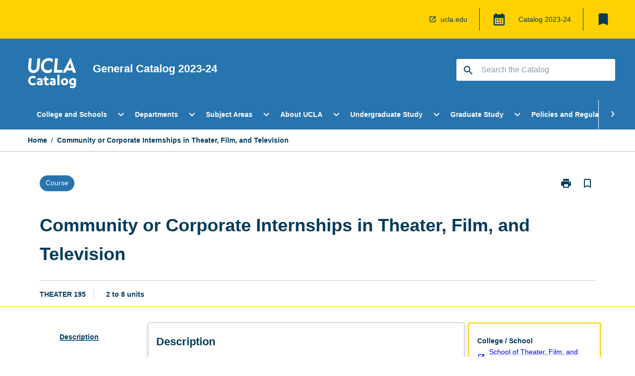

--- FILE ---
content_type: text/html
request_url: https://catalog.registrar.ucla.edu/course/2023/theater195?siteYear=2023
body_size: 56513
content:
<!DOCTYPE html><html><head><meta charSet="utf-8"/><meta name="viewport" content="width=device-width"/><link rel="icon" href="https://cap-theme-prod-us-west-1.s3.us-west-1.amazonaws.com/ucla/ucla-favicon.ico" role="navigation"/><title>Community or Corporate Internships in Theater, Film, and Television</title><link rel="canonical" href="https://catalog.registrar.ucla.edu/course/2023/theater195"/><meta name="description" content="Few universities in the world offer the extraordinary range and diversity of academic programs that students enjoy at UCLA. Leadership in education, research, and public service make UCLA a beacon of excellence in higher education, as students, faculty members, and staff come together in a true community of scholars to advance knowledge, address societal challenges, and pursue intellectual and personal fulfillment."/><meta name="next-head-count" content="6"/><link rel="preload" href="/_next/static/css/63c0e16d48e05785.css" as="style"/><link rel="stylesheet" href="/_next/static/css/63c0e16d48e05785.css" data-n-g=""/><noscript data-n-css=""></noscript><script defer="" nomodule="" src="/_next/static/chunks/polyfills-78c92fac7aa8fdd8.js"></script><script src="/_next/static/chunks/webpack-8758d94b1620cc17.js" defer=""></script><script src="/_next/static/chunks/framework-1399ac321e9cc459.js" defer=""></script><script src="/_next/static/chunks/main-e9802e22d31dabaa.js" defer=""></script><script src="/_next/static/chunks/pages/_app-22507d37c7f5a70b.js" defer=""></script><script src="/_next/static/chunks/20-6ee15222ab599037.js" defer=""></script><script src="/_next/static/chunks/657-0f6e1c3a96cd1544.js" defer=""></script><script src="/_next/static/chunks/154-4f4ca9b9162a4381.js" defer=""></script><script src="/_next/static/chunks/27-a7af5c75d2b0c601.js" defer=""></script><script src="/_next/static/chunks/218-ec0541a8c0959690.js" defer=""></script><script src="/_next/static/chunks/pages/%5B...catchAll%5D-c0e2fde83b6053d0.js" defer=""></script><script src="/_next/static/yYB1AGYGLH4LO9vxmY9qx/_buildManifest.js" defer=""></script><script src="/_next/static/yYB1AGYGLH4LO9vxmY9qx/_ssgManifest.js" defer=""></script></head><body><script>window.__SITE_ENV_CONFIG__ = {"API_DOMAIN":"api-us-west-1.prod.courseloop.com","CF_URL":"cf-api-us-west-1.prod.courseloop.com"};
          window.__SITE_BOOTSTRAP_CONFIG__ = {"domain":"catalog.registrar.ucla.edu","GA_TRACKING_ID":"UA-201168662-1","REPORT_VITALS":"true","siteId":"ucla-prod-pres"};</script><div id="__next"><script async="" src="https://www.googletagmanager.com/gtag/js?id=UA-201168662-1"></script><script>
              window.dataLayer = window.dataLayer || [];
              function gtag(){dataLayer.push(arguments);}
              gtag('js', new Date());
              gtag('config', 'UA-201168662-1', {
                page_path: window.location.pathname,
              });
            </script><style data-emotion="css-global z9t5sp-GlobalStylesProvider--GlobalStyles">@import url(https://fonts.googleapis.com/css?family=Roboto);@import url('https://fonts.googleapis.com/icon?family=Material+Icons');html,body{height:100%;}html{height:100%;scroll-behavior:smooth;}body{margin:0;font-family:Helvetica Neue,Helvetica,sans-serif;max-width:100vw;overflow-x:hidden;font-size:14px;line-height:1.618;color:#003B5C;}*,*:before,*:after{box-sizing:border-box;}input[type='text']{font-family:Helvetica Neue,Helvetica,sans-serif;}h2{font-size:36px;}h3,.h3{color:#003B5C;font-size:22px;font-weight:600;}h4{color:#003B5C;font-size:16px;font-weight:bolder;}h5{font-size:14px;}h6{font-size:14px;font-weight:600;text-transform:uppercase;margin:0;}.BrowseResultContainer{min-height:60px;-webkit-align-content:center;-ms-flex-line-pack:center;align-content:center;}.icon.ai-link-arrow-section{padding-left:0!important;}@media print{@page{size:794px 1123px;}body.mozilla{max-width:794px;margin:auto;}}.material-icons.md-18{font-size:18px;}.material-icons.md-24{font-size:24px;}.material-icons.md-36{font-size:36px;}.material-icons.md-48{font-size:48px;}.material-icons.md-dark{color:rgba(0, 0, 0, 0.54);}.material-icons.md-dark.md-inactive{color:rgba(0, 0, 0, 0.26);}.material-icons.md-light{color:rgba(255, 255, 255, 1);}.material-icons.md-light.md-inactive{color:rgba(255, 255, 255, 0.3);}small{font-size:13px;}div.rrs .rrs__button{color:#003B5C;}div.rrs .rrs__button .rrs__label,div.rrs .rrs__button:focus .rrs__label{border:none;outline:none;}div.rrs .rrs__option:focus{outline:none;}div.rrs .rrs__option.rrs__option--selected,div.rrs .rrs__option.rrs__option--next-selection,div.rrs .rrs__option:hover{color:#003B5C;background:#E9EAEC;}.sr-only{position:absolute;overflow:hidden;clip:rect(0 0 0 0);height:1px;width:1px;margin:-1px;padding:0;border:0;}a:not([data-ignore-global-target])[target='_blank']{display:inline-block;position:relative;padding-left:1.5rem;}@media print{a:not([data-ignore-global-target])[target='_blank']{padding-left:0;}}a:not([data-ignore-global-target])[target='_blank']:before{content:'open_in_new';font-family:'Material Icons';font-size:1.143em;position:absolute;left:0;bottom:50%;-webkit-transform:translateY(50%);-moz-transform:translateY(50%);-ms-transform:translateY(50%);transform:translateY(50%);text-transform:none;speak:never;}@media print{a:not([data-ignore-global-target])[target='_blank']:before{display:none;}}a:not([data-ignore-global-target])[target='_blank'].header-quicklink,a:not([data-ignore-global-target])[target='_blank'].footer-quicklink{padding:1.5rem 1.5rem 1.5rem 35px;}a:not([data-ignore-global-target])[target='_blank'].academic-item-quick-links:before{content:'';}p a:not([data-ignore-global-target])[target='_blank']{padding-left:0px;}p a:not([data-ignore-global-target])[target='_blank']:hover,p a:not([data-ignore-global-target])[target='_blank']:focus{-webkit-text-decoration:underline;text-decoration:underline;}p a:not([data-ignore-global-target])[target='_blank']:before{display:none;}.readmore-content-wrapper a:not([data-ignore-global-target])[target='_blank']{padding-left:0;}.readmore-content-wrapper a:not([data-ignore-global-target])[target='_blank']:before{display:none;}a:-webkit-any-link{-webkit-text-decoration:none;text-decoration:none;}[class*='ToastBox']{bottom:0;display:grid;left:0;place-items:center;right:0;}[class*='ToastBox'] [class*='Box-Card']{border:0;border-radius:0;margin:0.25rem 0 0;width:calc(100vw - 1rem);}[class*='ToastBox'] .icon{margin-top:0.2rem;}.unswfeestable{width:100%;border-spacing:0;}.unswfeestable th{font-size:12px;}.unswfeestable th,.unswfeestable td{text-align:left;color:#646464;padding:1rem;}.unswfeestable tbody tr:nth-of-type(odd){background:#fafafa;}.unswfeestable tbody tr:first-of-type{font-weight:unset;}.unswfeestable a{-webkit-text-decoration:none;text-decoration:none;}.unswfeestable a:hover{-webkit-text-decoration:underline;text-decoration:underline;}.unswfeestable a::before{font-family:"Material Icons";font-weight:400;font-style:normal;display:inline-block;content:"open_in_new";margin-right:0.5em;}@media screen and (max-width: 319px){.unswfeestable,.unswfeestable tbody,.unswfeestable tr,.unswfeestable td{display:block;}.unswfeestable thead,.unswfeestable th{display:none;}.unswfeestable td{padding:0;}.unswfeestable tbody tr{padding:1em;border:1px solid #d2d2d2;}.unswfeestable tbody tr:nth-of-type(odd){background:inherit;}.unswfeestable tbody tr:not(:last-child){margin-bottom:10px;}.unswfeestable tbody tr td:first-of-type{margin-bottom:4px;}}@media print{*{overflow:visible!important;-webkit-print-color-adjust:exact!important;-webkit-print-color-adjust:exact!important;color-adjust:exact!important;}#academic-item-banner>div{padding:0;}[class*='SGlobalHeader'],[role='search'],nav,#dropdownmenu,[class*='BreadcrumbsBar'],[class*='NavMenuItemContainer'],[class*='StyledNavMenuCol'],[class*='ToggleContainer'] a,[class*='AccordionItemHeader'] button,.AccordionItem button,[Class*='AccordionHeader'] button,[class*='CallToActionButton'],[class*='Favorites--FavButton'],[class*='Page--GlobalLinksGrid']{display:none!important;}[class*='Card'],[class*='SAccordionContainer'],[class*='SAccordionContentContainer'],[class*='AttributesTable'],[class*='SAccordionHeader']{break-inside:auto;}[class*='StyledAILink'],a{break-inside:avoid;}[class*='SAccordionContainer'],[class*='SAccordionContentContainer'],[class*='SAccordionBodyContainer'],[class*='SAccordionBody'],[class*='CollapsibleContainer']{max-height:-webkit-max-content!important;max-height:-moz-max-content!important;max-height:max-content!important;height:-webkit-max-content!important;height:-moz-max-content!important;height:max-content!important;visibility:visible!important;}[class*='ReadMore--Body']{height:-webkit-fit-content!important;height:-moz-fit-content!important;height:fit-content!important;}[class*='ReadMore--Body'].clamp .readmore-content-wrapper{display:block!important;}[class*='SAccordionContentContainer']{white-space:initial!important;}[class*='SAccordionRegion']{visibility:visible!important;}[class*='SAccordionRegion'] *{visibility:visible!important;}[id*='structure']{break-inside:auto;}[id*='structure'] [class*='Card']{break-inside:auto;}[id*='structure'] [class*='Card'] [class*='SAccordionHeader'],[id*='structure'] [class*='Card'] [class*='StyledAILink'],[id*='structure'] [class*='Card'] .cs-item{break-inside:avoid;}[id*='structure'] [class*='Card'] [class*='StyledAILink'].cs-list-item{padding-top:0.25rem;padding-bottom:0.25rem;break-inside:avoid;}.logo{margin-left:0;}.main[role='banner'],.wrapper-sb{padding-left:0!important;}.academicItem [class*='BannerSection']{padding:1rem 0;margin:1rem auto;width:calc(100% - 1rem);}.academicItem [class*='BannerSection'] .contentWrapper{margin:0!important;}.academicItem [class*='BannerSection'] .contentWrapper [class*='Wrapper']{max-width:100vw;}.academicItem [class*='BannerSection'] .contentWrapper [class*='Wrapper'] [class*='StyledOverviewBadge']{margin-left:0rem;}.academicItem [class*='BannerSection'] .contentWrapper [class*='Wrapper'] h2{padding:0 1rem;}.academicItem [class*='BannerSection'] .contentWrapper [class*='Wrapper'] h2 +div{padding:0 1rem;}[class*='HtmlContent--Content']{width:100%!important;}[class*='Card']{box-shadow:none!important;}[class*='SAccordionToggleAll'],[class*='PrintButton']{display:none!important;}}.screen-only{display:block;}.print-only{display:none;}@media print{.screen-only{display:none!important;}.print-only{display:block!important;page-break-inside:avoid!important;break-inside:avoid!important;}}</style><style data-emotion="css 2hlkr4-Page--Container">.css-2hlkr4-Page--Container{background-color:#fff;}@media screen{.css-2hlkr4-Page--Container{display:-webkit-box;display:-webkit-flex;display:-ms-flexbox;display:flex;-webkit-flex-direction:column;-ms-flex-direction:column;flex-direction:column;min-height:100vh;}}</style><div class="css-2hlkr4-Page--Container e11sejwe3"><style data-emotion="css 1gkxfg3-styled--SHeader">.css-1gkxfg3-styled--SHeader{-webkit-flex-direction:column;-ms-flex-direction:column;flex-direction:column;width:100%;}.css-1gkxfg3-styled--SHeader .wrapper{display:-webkit-box;display:-webkit-flex;display:-ms-flexbox;display:flex;}.css-1gkxfg3-styled--SHeader .wrapper-sb{-webkit-box-pack:justify;-webkit-justify-content:space-between;justify-content:space-between;}.css-1gkxfg3-styled--SHeader .wrapper-end{-webkit-box-pack:end;-ms-flex-pack:end;-webkit-justify-content:flex-end;justify-content:flex-end;}.css-1gkxfg3-styled--SHeader .wrapper .logo,.css-1gkxfg3-styled--SHeader .wrapper .title,.css-1gkxfg3-styled--SHeader .wrapper .search,.css-1gkxfg3-styled--SHeader .wrapper .menu{-webkit-flex:1 1 auto;-ms-flex:1 1 auto;flex:1 1 auto;}.css-1gkxfg3-styled--SHeader .main{color:#FFF;padding:1rem 2rem;}.css-1gkxfg3-styled--SHeader .main .logo{width:-webkit-min-content;width:-moz-min-content;width:min-content;-webkit-flex:0 0 auto;-ms-flex:0 0 auto;flex:0 0 auto;margin-right:2rem;padding-top:21px;margin-left:15px;}@media screen and (max-width: 575px){.css-1gkxfg3-styled--SHeader .main .logo{margin-left:5px;}}@media (max-width: 767px) and (min-width: 576px){.css-1gkxfg3-styled--SHeader .main .logo{margin-left:20px;}}@media (max-width: 991px) and (min-width: 768px){.css-1gkxfg3-styled--SHeader .main .logo{margin-left:15px;}}@media (max-width: 1200px) and (min-width: 992px){.css-1gkxfg3-styled--SHeader .main .logo{margin-left:0;}}.css-1gkxfg3-styled--SHeader .main .title h1{font-size:1.35rem;font-family:Helvetica Neue,Helvetica,sans-serif;}@media screen and (max-width: 575px){.css-1gkxfg3-styled--SHeader .main{padding:1rem;}.css-1gkxfg3-styled--SHeader .main .logo{margin-right:1rem;}.css-1gkxfg3-styled--SHeader .main .logo img{max-width:100px;}.css-1gkxfg3-styled--SHeader .main [class*='Flex']:first-of-type .title h1{font-size:1rem;}}@media screen and (max-width: 767px){.css-1gkxfg3-styled--SHeader .main .title{max-width:60%;}.css-1gkxfg3-styled--SHeader .main .title h1{margin:0;}}.css-1gkxfg3-styled--SHeader .footer{min-height:45px;background-color:#f1f1f1;}.css-1gkxfg3-styled--SHeader .header-quicklink:hover,.css-1gkxfg3-styled--SHeader .header-quicklink:focus{background-color:rgba(0, 0, 0, 0.2);-webkit-text-decoration:underline;text-decoration:underline;}.css-1gkxfg3-styled--SHeader .header-quicklink:focus{margin:3px;background-color:rgba(0, 0, 0, 0.2);outline:2px solid #003B5C;}.css-1gkxfg3-styled--SHeader .bookmark-button{color:#003B5C;border-radius:3px;}.css-1gkxfg3-styled--SHeader .bookmark-button:hover{background-color:rgba(0, 0, 0, 0.2);}.css-1gkxfg3-styled--SHeader .bookmark-button:focus{background-color:rgba(0, 0, 0, 0.2);outline:2px solid #003B5C;}</style><div class="css-1gkxfg3-styled--SHeader eic739x25"><style data-emotion="css 1emwgyj-styled--LinkBar">.css-1emwgyj-styled--LinkBar{color:#003B5C;background-color:#FFD100;}</style><div class="header css-1emwgyj-styled--LinkBar eic739x28"><style data-emotion="css l0qq7c-Wrapper--Wrapper-styled--SHeaderLinksWrapper">.css-l0qq7c-Wrapper--Wrapper-styled--SHeaderLinksWrapper{max-width:1200px;margin:0 auto;display:none;display:none;-webkit-box-pack:end;-ms-flex-pack:end;-webkit-justify-content:flex-end;justify-content:flex-end;}@media screen and (min-width: 319px){.css-l0qq7c-Wrapper--Wrapper-styled--SHeaderLinksWrapper{display:none;}}@media screen and (min-width: 575px){.css-l0qq7c-Wrapper--Wrapper-styled--SHeaderLinksWrapper{display:none;}}@media screen and (min-width: 767px){.css-l0qq7c-Wrapper--Wrapper-styled--SHeaderLinksWrapper{display:-webkit-box;display:-webkit-flex;display:-ms-flexbox;display:flex;}}@media screen and (min-width: 319px){.css-l0qq7c-Wrapper--Wrapper-styled--SHeaderLinksWrapper{display:none;}}@media screen and (min-width: 575px){.css-l0qq7c-Wrapper--Wrapper-styled--SHeaderLinksWrapper{display:none;}}@media screen and (min-width: 767px){.css-l0qq7c-Wrapper--Wrapper-styled--SHeaderLinksWrapper{display:-webkit-box;display:-webkit-flex;display:-ms-flexbox;display:flex;}}</style><div display="none,none,none,flex" class="css-l0qq7c-Wrapper--Wrapper-styled--SHeaderLinksWrapper eic739x15"><style data-emotion="css 1klnpqh-SkipContent--SkipContentDesktop">.css-1klnpqh-SkipContent--SkipContentDesktop [data-reach-skip-link]{border:0;clip:rect(0 0 0 0);height:1px;width:1px;margin:-1px;padding:0;overflow:hidden;position:absolute;}.css-1klnpqh-SkipContent--SkipContentDesktop [data-reach-skip-nav-link]:focus{padding:10px;position:fixed;top:15px;left:25px;background:#FFFFFF;z-index:1;width:10em;height:auto;clip:auto;color:#003B5C;font-weight:bold;box-shadow:0 2px 5px rgb(0 0 0 / 18%)!important;border-radius:3px;text-align:center;display:block;z-index:99999;-webkit-text-decoration:underline;text-decoration:underline;outline:2px solid #003B5C;}@media screen and (max-width: 767px){.css-1klnpqh-SkipContent--SkipContentDesktop{margin-left:10px;}}</style><div class="css-1klnpqh-SkipContent--SkipContentDesktop e10gss2d1"><a href="#reach-skip-nav" data-reach-skip-link="" data-reach-skip-nav-link="">Skip to content</a></div><style data-emotion="css 9e4ixv-HeaderLinks--HeaderLinksContainer">.css-9e4ixv-HeaderLinks--HeaderLinksContainer{-webkit-flex:1;-ms-flex:1;flex:1;display:-webkit-box;display:-webkit-flex;display:-ms-flexbox;display:flex;-webkit-align-items:center;-webkit-box-align:center;-ms-flex-align:center;align-items:center;-webkit-box-flex-wrap:wrap;-webkit-flex-wrap:wrap;-ms-flex-wrap:wrap;flex-wrap:wrap;-webkit-box-pack:end;-ms-flex-pack:end;-webkit-justify-content:flex-end;justify-content:flex-end;margin:1rem 1rem 1rem 2rem;border-right:1px solid #003B5C;padding-right:8px;}</style><nav class="header-quicklink-container css-9e4ixv-HeaderLinks--HeaderLinksContainer e17vx14c1" aria-label="quick links"><style data-emotion="css 6baped-HeaderLinks--HeaderLinkItem">.css-6baped-HeaderLinks--HeaderLinkItem{padding:0.5rem 0 0.5rem 1.5rem;color:#003B5C;-webkit-text-decoration:none;text-decoration:none;position:relative;margin-right:1rem;}</style><a data-ignore-global-target="true" class="header-quicklink css-6baped-HeaderLinks--HeaderLinkItem e17vx14c0" href="https://www.ucla.edu/" aria-label="ucla.edu" target="_blank" data-testid="header-quicklink-0" role="navigation">ucla.edu</a></nav><style data-emotion="css 1mthn1r-styled--GlobalSwitcherContainer">.css-1mthn1r-styled--GlobalSwitcherContainer{display:-webkit-box;display:-webkit-flex;display:-ms-flexbox;display:flex;-webkit-align-items:center;-webkit-box-align:center;-ms-flex-align:center;align-items:center;-webkit-box-flex-wrap:nowrap;-webkit-flex-wrap:nowrap;-ms-flex-wrap:nowrap;flex-wrap:nowrap;padding:0;max-width:20%;margin:1rem 1rem 1rem 0;border-right:1px solid #003B5C;}.css-1mthn1r-styled--GlobalSwitcherContainer .popoverButton:hover,.css-1mthn1r-styled--GlobalSwitcherContainer .popoverButton:focus{background-color:rgba(0, 0, 0, 0.2);}.css-1mthn1r-styled--GlobalSwitcherContainer .popoverButton:focus{outline:2px solid #003B5C;}</style><div class="css-1mthn1r-styled--GlobalSwitcherContainer e15011tx2"><style data-emotion="css 19dmpb4-PopoverMenu--PopoverBody">.css-19dmpb4-PopoverMenu--PopoverBody{padding:1rem;border:1px solid #C1C1C1);}.css-19dmpb4-PopoverMenu--PopoverBody [class*='Card']{padding:0 1rem;}</style><style data-emotion="css 1x9odwf-Box--Box-Box">.css-1x9odwf-Box--Box-Box{box-sizing:border-box;}</style><div class="css-1x9odwf-Box--Box-Box ekft6gv0"><style data-emotion="css akh2bq-Box--Box-Box-Popover--HoverBox">.css-akh2bq-Box--Box-Box-Popover--HoverBox{box-sizing:border-box;cursor:pointer;}.css-akh2bq-Box--Box-Box-Popover--HoverBox button:hover,.css-akh2bq-Box--Box-Box-Popover--HoverBox button:focus{background:#E9EAEC;}.css-akh2bq-Box--Box-Box-Popover--HoverBox button:focus{outline:2px solid #003B5C;}</style><div class="css-akh2bq-Box--Box-Box-Popover--HoverBox e8vl2mp0"><style data-emotion="css 1npes0w-Button--Button-Button-Button--IconButton-IconButton-PopoverMenu--generateButton">.css-1npes0w-Button--Button-Button-Button--IconButton-IconButton-PopoverMenu--generateButton{font-weight:600;border-width:1px;border-style:solid;border-color:transparent;border-radius:3px;color:#424242;fill:#424242;background-color:#f5f5f5;border-color:#e0e0e0;padding:0.5rem 1.75rem;font-size:14px;cursor:pointer;-webkit-transition:background-color 140ms ease,border-color 140ms ease;transition:background-color 140ms ease,border-color 140ms ease;display:-webkit-box;display:-webkit-flex;display:-ms-flexbox;display:flex;background:none;border:none;padding:4px;border-radius:50%;color:#003B5C;color:red;}.css-1npes0w-Button--Button-Button-Button--IconButton-IconButton-PopoverMenu--generateButton:hover{background-color:#eeeeee;border-color:#bdbdbd;}.css-1npes0w-Button--Button-Button-Button--IconButton-IconButton-PopoverMenu--generateButton:disabled{color:#d2d2d2;fill:#d2d2d2;background-color:#a6a6a6;border-color:#a6a6a6;cursor:default;}.css-1npes0w-Button--Button-Button-Button--IconButton-IconButton-PopoverMenu--generateButton:disabled:hover{background-color:#E9EAEC;}.css-1npes0w-Button--Button-Button-Button--IconButton-IconButton-PopoverMenu--generateButton:hover,.css-1npes0w-Button--Button-Button-Button--IconButton-IconButton-PopoverMenu--generateButton:focus{background:#E9EAEC;}.css-1npes0w-Button--Button-Button-Button--IconButton-IconButton-PopoverMenu--generateButton:focus{outline:2px solid;}.css-1npes0w-Button--Button-Button-Button--IconButton-IconButton-PopoverMenu--generateButton:disabled{border:none;background:none;}.css-1npes0w-Button--Button-Button-Button--IconButton-IconButton-PopoverMenu--generateButton:disabled:hover{border:none;background:none;}</style><button style="padding:8px;border-radius:3px" class="popoverButton css-1npes0w-Button--Button-Button-Button--IconButton-IconButton-PopoverMenu--generateButton e1q0kfup0" aria-label="Global Switcher"><style data-emotion="css 1dht0j2-styled--IconContainer">.css-1dht0j2-styled--IconContainer{-webkit-flex-direction:column;-ms-flex-direction:column;flex-direction:column;-webkit-align-item:flex-start;-ms-flex-item-align-item:start;align-item:flex-start;}</style><div data-testid="Global Switcher Button" class="css-1dht0j2-styled--IconContainer e15011tx1"><style data-emotion="css oxi151-MaterialIcon--IconWrapper">.css-oxi151-MaterialIcon--IconWrapper{vertical-align:middle;}</style><i aria-hidden="true" class="material-icons 30px css-oxi151-MaterialIcon--IconWrapper e1lj33n40" style="font-size:30px;color:#003B5C">calendar_month</i></div></button></div></div></div><style data-emotion="css lzx77r-styled--SMenuButtonContainer">.css-lzx77r-styled--SMenuButtonContainer{position:relative;-webkit-align-self:center;-ms-flex-item-align:center;align-self:center;}</style><div aria-labelledby="my-lists-items" class="css-lzx77r-styled--SMenuButtonContainer etn7ac80"><style data-emotion="css 2l009x-Button--Button-Button-Button--IconButton-IconButton-styled--SMenuButton">.css-2l009x-Button--Button-Button-Button--IconButton-IconButton-styled--SMenuButton{font-weight:600;border-width:1px;border-style:solid;border-color:transparent;border-radius:3px;color:#424242;fill:#424242;background-color:#f5f5f5;border-color:#e0e0e0;padding:0.5rem 1.75rem;font-size:14px;cursor:pointer;-webkit-transition:background-color 140ms ease,border-color 140ms ease;transition:background-color 140ms ease,border-color 140ms ease;display:-webkit-box;display:-webkit-flex;display:-ms-flexbox;display:flex;background:none;border:none;padding:4px;border-radius:50%;color:#003B5C;border-radius:0;padding:0.5rem;}.css-2l009x-Button--Button-Button-Button--IconButton-IconButton-styled--SMenuButton:hover{background-color:#eeeeee;border-color:#bdbdbd;}.css-2l009x-Button--Button-Button-Button--IconButton-IconButton-styled--SMenuButton:disabled{color:#d2d2d2;fill:#d2d2d2;background-color:#a6a6a6;border-color:#a6a6a6;cursor:default;}.css-2l009x-Button--Button-Button-Button--IconButton-IconButton-styled--SMenuButton:disabled:hover{background-color:#E9EAEC;}.css-2l009x-Button--Button-Button-Button--IconButton-IconButton-styled--SMenuButton:hover,.css-2l009x-Button--Button-Button-Button--IconButton-IconButton-styled--SMenuButton:focus{background:#E9EAEC;}.css-2l009x-Button--Button-Button-Button--IconButton-IconButton-styled--SMenuButton:focus{outline:2px solid;}.css-2l009x-Button--Button-Button-Button--IconButton-IconButton-styled--SMenuButton:disabled{border:none;background:none;}.css-2l009x-Button--Button-Button-Button--IconButton-IconButton-styled--SMenuButton:disabled:hover{border:none;background:none;}.css-2l009x-Button--Button-Button-Button--IconButton-IconButton-styled--SMenuButton:hover{background-color:#E9EAEC;}.css-2l009x-Button--Button-Button-Button--IconButton-IconButton-styled--SMenuButton:focus{outline:2px solid #003B5C;}</style><button class="bookmark-button css-2l009x-Button--Button-Button-Button--IconButton-IconButton-styled--SMenuButton etn7ac82" aria-label="My List" aria-expanded="false" aria-controls="my-list-container" data-testid="bookmark-icon"><style data-emotion="css 1tqc020-styled--SBookmarkIcon">.css-1tqc020-styled--SBookmarkIcon.material-icons{color:#003B5C;}</style><style data-emotion="css 6az8b7-MaterialIcon--IconWrapper-styled--SBookmarkIcon">.css-6az8b7-MaterialIcon--IconWrapper-styled--SBookmarkIcon{vertical-align:middle;}.css-6az8b7-MaterialIcon--IconWrapper-styled--SBookmarkIcon.material-icons{color:#003B5C;}</style><i aria-hidden="true" class="material-icons 32px etn7ac81 css-6az8b7-MaterialIcon--IconWrapper-styled--SBookmarkIcon e1lj33n40" style="font-size:32px">bookmark</i></button></div></div></div><style data-emotion="css 1itc3xh-styled--BrandBar">.css-1itc3xh-styled--BrandBar{background-color:#2774AE;}@media screen and (max-width: 991px){.css-1itc3xh-styled--BrandBar{padding:0.5rem!important;}}</style><div class="main css-1itc3xh-styled--BrandBar eic739x27" role="banner"><style data-emotion="css 1dc5kae-Wrapper--Wrapper">.css-1dc5kae-Wrapper--Wrapper{max-width:1200px;margin:0 auto;}</style><div class="wrapper wrapper-sb css-1dc5kae-Wrapper--Wrapper ezw699s0"><style data-emotion="css pmk2tf-SkipContent--SkipContentMobile">.css-pmk2tf-SkipContent--SkipContentMobile [data-reach-skip-link]{border:0;clip:rect(0 0 0 0);height:1px;width:1px;margin:-1px;padding:0;overflow:hidden;position:absolute;display:none;}@media screen and (max-width: 767px){.css-pmk2tf-SkipContent--SkipContentMobile [data-reach-skip-link]{display:block;}}.css-pmk2tf-SkipContent--SkipContentMobile [data-reach-skip-nav-link]:focus{padding:10px;position:fixed;top:15px;left:10px;background:#FFFFFF;z-index:1;width:10em;height:auto;clip:auto;color:#003B5C;font-weight:bold;box-shadow:0 2px 5px rgb(0 0 0 / 18%)!important;border-radius:3px;text-align:center;display:none;z-index:99999;-webkit-text-decoration:underline;text-decoration:underline;outline:2px solid #003B5C;}@media screen and (max-width: 767px){.css-pmk2tf-SkipContent--SkipContentMobile [data-reach-skip-nav-link]:focus{display:block;}}</style><div class="css-pmk2tf-SkipContent--SkipContentMobile e10gss2d0"><a href="#reach-skip-nav" data-reach-skip-link="" data-reach-skip-nav-link="">Skip to content</a></div><style data-emotion="css 99e8j4-Box--Box-Box-Flex--Flex-Flex">.css-99e8j4-Box--Box-Box-Flex--Flex-Flex{-webkit-flex:1;-ms-flex:1;flex:1;box-sizing:border-box;-webkit-align-items:center;-webkit-box-align:center;-ms-flex-align:center;align-items:center;display:-webkit-box;display:-webkit-flex;display:-ms-flexbox;display:flex;}</style><div class="css-99e8j4-Box--Box-Box-Flex--Flex-Flex e8qda2r1"><div class="logo"><style data-emotion="css 15xqfjo-styled--SLogo">.css-15xqfjo-styled--SLogo{height:63.85px;width:100px;}</style><style data-emotion="css 79055d-Logo--LinkLogo">.css-79055d-Logo--LinkLogo{border:none!important;display:inline-block;}.css-79055d-Logo--LinkLogo:focus{outline:2px solid #FFF;}</style><a href="https://catalog.registrar.ucla.edu" data-testid="header-logo" title="Click for Catalog homepage" target="_self" data-ignore-global-target="true" role="navigation" class="css-79055d-Logo--LinkLogo ekvpsa90"><style data-emotion="css zqbztf-Logo--LogoImage">.css-zqbztf-Logo--LogoImage{width:100px;height:63.85px;}</style><img src="https://cap-theme-prod-us-west-1.s3.us-west-1.amazonaws.com/ucla/ucla-logo.svg" height="63.85px" width="100px" alt="UCLA Catalog" class="css-zqbztf-Logo--LogoImage ekvpsa91"/></a></div><div class="title"><style data-emotion="css hx4mu3-GlobalHeader--TitleWrapper">.css-hx4mu3-GlobalHeader--TitleWrapper{padding-right:25px;}</style><div class="css-hx4mu3-GlobalHeader--TitleWrapper e1ppy7xt0"><h1 data-testid="title">General Catalog </h1></div></div></div><style data-emotion="css jshiy7-Box--Box-Box-Flex--Flex-Flex">.css-jshiy7-Box--Box-Box-Flex--Flex-Flex{box-sizing:border-box;display:-webkit-box;display:-webkit-flex;display:-ms-flexbox;display:flex;}</style><div class="css-jshiy7-Box--Box-Box-Flex--Flex-Flex e8qda2r1"><style data-emotion="css 1rytsa2-styled--StyledSearchContainer">.css-1rytsa2-styled--StyledSearchContainer{display:-webkit-box;display:-webkit-flex;display:-ms-flexbox;display:flex;-webkit-flex-direction:column;-ms-flex-direction:column;flex-direction:column;-webkit-box-pack:center;-ms-flex-pack:center;-webkit-justify-content:center;justify-content:center;margin-top:0;}</style><div class="search css-1rytsa2-styled--StyledSearchContainer eic739x24" role="search"><style data-emotion="css hd1bjm-Position--Position-Position--Relative-MiniSearch--StyledMiniSearchContainer">.css-hd1bjm-Position--Position-Position--Relative-MiniSearch--StyledMiniSearchContainer{position:relative;padding-top:3px;}.css-hd1bjm-Position--Position-Position--Relative-MiniSearch--StyledMiniSearchContainer .advancedLinkWrapper{display:none;}.css-hd1bjm-Position--Position-Position--Relative-MiniSearch--StyledMiniSearchContainer.emptyResult .advancedLinkWrapper{display:block;}@media screen and (max-width: 767px){.css-hd1bjm-Position--Position-Position--Relative-MiniSearch--StyledMiniSearchContainer{position:absolute;-webkit-transform:translate(-85%, 0);-moz-transform:translate(-85%, 0);-ms-transform:translate(-85%, 0);transform:translate(-85%, 0);z-index:20;border:none;}}</style><div class="css-hd1bjm-Position--Position-Position--Relative-MiniSearch--StyledMiniSearchContainer e1cttxhc0"><style data-emotion="css 1514u4l-Input--SSearchButton">.css-1514u4l-Input--SSearchButton{width:320px;padding:0.34rem 0.15rem 0.34rem 1rem;text-align:left;font-size:1rem;font-family:({theme:e})=>e?.client?.global?.typography?.fontFamily;color:#a6a6a6;background-color:white;box-shadow:0 2px 5px rgba(0,0,0,0.18);font-family:Helvetica Neue,Helvetica,sans-serif;font-size:14px;color:rgba(0, 0, 0, 0.87);border:1px solid #003B5C;border-radius:3px;background:#FFFFFF;}.css-1514u4l-Input--SSearchButton:focus{outline:2px solid #FFF;background-color:({theme:e})=>(0,x.H)(e?.colors?.black,.2);}.css-1514u4l-Input--SSearchButton:hover{background-color:({theme:e})=>(0,x.H)(e?.colors?.black,.2);}.css-1514u4l-Input--SSearchButton:focus{outline:2px solid #003B5C;}.css-1514u4l-Input--SSearchButton div{display:grid;grid-template-areas:'placeholder search';grid-template-columns:auto 30px;}.css-1514u4l-Input--SSearchButton div span{color:rgba(0, 59, 92, 0.5);grid-area:placeholder;overflow:hidden;white-space:nowrap;text-overflow:ellipsis;line-height:2.5;}.css-1514u4l-Input--SSearchButton div i{color:#003B5C;grid-area:search;padding:0.25rem 0;}@media screen and (max-width: 767px){.css-1514u4l-Input--SSearchButton{margin-right:-0.5rem;background-color:transparent;width:40px;padding:0.45rem 0.45rem;box-shadow:none;border:none;}.css-1514u4l-Input--SSearchButton:hover{background-color:rgba(0, 0, 0, 0.2);}.css-1514u4l-Input--SSearchButton:focus{background-color:rgba(0, 0, 0, 0.2);outline:2px solid #FFF;border:none;}.css-1514u4l-Input--SSearchButton .search-icon{color:#FFF;}}</style><button elevation="2" class="css-1514u4l-Input--SSearchButton ejfodyk2"><i aria-hidden="true" class="material-icons md-24 search-icon css-oxi151-MaterialIcon--IconWrapper e1lj33n40" style="font-size:md-24" tabindex="-1">search</i></button></div></div></div></div></div><style data-emotion="css 17xsxyu-styled--BreadcrumbsBar">.css-17xsxyu-styled--BreadcrumbsBar{min-height:45px;background-color:#FFFFFF;border-top:1px solid #C1C1C1;border-bottom:1px solid #C1C1C1;}</style><nav aria-label="Breadcrumb" role="navigation" class="css-17xsxyu-styled--BreadcrumbsBar eic739x26"><style data-emotion="css zbgawh-Wrapper--Wrapper">.css-zbgawh-Wrapper--Wrapper{height:42px;max-width:1200px;margin:0 auto;padding-left:16px;padding-right:16px;display:-webkit-box;display:-webkit-flex;display:-ms-flexbox;display:flex;}</style><div display="flex" height="42" class="css-zbgawh-Wrapper--Wrapper ezw699s0"></div></nav><div id="reach-skip-nav" data-reach-skip-nav-content=""></div></div><style data-emotion="css 18rosbz-Page--Main">.css-18rosbz-Page--Main{background-color:#FFF;-webkit-flex:1;-ms-flex:1;flex:1;}</style><main role="main" class="css-18rosbz-Page--Main e11sejwe2"><style data-emotion="css q8iyoj-styled--Container">.css-q8iyoj-styled--Container{background-color:#FFF;display:-webkit-box;display:-webkit-flex;display:-ms-flexbox;display:flex;-webkit-flex-direction:column;-ms-flex-direction:column;flex-direction:column;}.css-q8iyoj-styled--Container.home .banner .contentWrapper{padding:1rem 0;}.css-q8iyoj-styled--Container.home .main .contentWrapper{max-width:100vw;padding:0;}.css-q8iyoj-styled--Container.academicItem .main,.css-q8iyoj-styled--Container.academicItem .aside{padding:0;margin-top:0!important;}@media screen and (min-width: 991px){.css-q8iyoj-styled--Container.academicItem .main,.css-q8iyoj-styled--Container.academicItem .aside{padding:0 0.5rem;}}.css-q8iyoj-styled--Container.academicItem .main{max-width:100vw;margin-top:1rem;}@media screen and (max-width: 991px){.css-q8iyoj-styled--Container.academicItem .main{margin-top:0;}}.css-q8iyoj-styled--Container.academicItem .contentWrapper{padding:0;}.css-q8iyoj-styled--Container.academicItem .content{overflow:initial;}.css-q8iyoj-styled--Container.academicItem .content .e1jnv3nd0{max-width:16%;}.css-q8iyoj-styled--Container.academicItem .content .e1jnv3nd1{top:0;}.css-q8iyoj-styled--Container[class*='GeneralContent'] .contentWrapper{padding:0;}.css-q8iyoj-styled--Container.search .AccordionItem{padding:0;}.css-q8iyoj-styled--Container .AccordionItem{max-width:calc(100vw - 1rem);}.css-q8iyoj-styled--Container .contentWrapper{overflow:initial;}.css-q8iyoj-styled--Container .layout{position:relative;}@media screen and (min-width: calc(767px)){.css-q8iyoj-styled--Container .layout{-webkit-flex-direction:column;-ms-flex-direction:column;flex-direction:column;}}</style><div class="AIPage css-q8iyoj-styled--Container e1beyhwr9"><style data-emotion="css 8vdqp0-styled--BannerSection">.css-8vdqp0-styled--BannerSection{background-color:#FFF;padding:1rem;}.css-8vdqp0-styled--BannerSection:first-of-type{border-bottom:unset;}</style><div class="banner three css-8vdqp0-styled--BannerSection e1beyhwr10"><style data-emotion="css u3ru5r-styled--ContentWrapper">.css-u3ru5r-styled--ContentWrapper{margin:0 auto;overflow:inherit;max-width:1200px;width:100%;padding:0 1rem;background-color:#FFF;}</style><div class="contentWrapper css-u3ru5r-styled--ContentWrapper e1beyhwr7"><style data-emotion="css 18insl6-Banner--Banner">.css-18insl6-Banner--Banner{width:100%;margin-bottom:4px;margin-left:0;margin-right:0;}@media screen and (min-width: 575px){.css-18insl6-Banner--Banner{margin-bottom:-35px;}}</style><div id="academic-item-banner" role="banner" aria-label="academic item" class="css-18insl6-Banner--Banner etpkvrf0"><style data-emotion="css 1mnbe2l-Wrapper--Wrapper">.css-1mnbe2l-Wrapper--Wrapper{width:100%;max-width:1200px;margin:0 auto;padding-left:0;padding-right:0;padding-top:0;padding-bottom:0;}@media screen and (min-width: 319px){.css-1mnbe2l-Wrapper--Wrapper{padding-left:0;padding-right:0;padding-top:0;padding-bottom:0;}}@media screen and (min-width: 575px){.css-1mnbe2l-Wrapper--Wrapper{padding-left:24px;padding-right:24px;padding-top:32px;padding-bottom:32px;}}@media screen and (min-width: 767px){.css-1mnbe2l-Wrapper--Wrapper{padding-left:24px;padding-right:24px;padding-top:32px;padding-bottom:32px;}}</style><div width="100%" class="css-1mnbe2l-Wrapper--Wrapper ezw699s0"><style data-emotion="css 7je9hj-Box--Box-Box-Flex--Flex-Flex-styled--StyledFlex">.css-7je9hj-Box--Box-Box-Flex--Flex-Flex-styled--StyledFlex{margin:0 auto;box-sizing:border-box;-webkit-flex-direction:column;-ms-flex-direction:column;flex-direction:column;display:-webkit-box;display:-webkit-flex;display:-ms-flexbox;display:flex;margin:0 auto;}.css-7je9hj-Box--Box-Box-Flex--Flex-Flex-styled--StyledFlex .ai-banner-variable-flex{-webkit-flex-direction:row;-ms-flex-direction:row;flex-direction:row;}@media screen and (max-width: 815px){.css-7je9hj-Box--Box-Box-Flex--Flex-Flex-styled--StyledFlex .ai-banner-variable-flex{-webkit-flex-direction:column;-ms-flex-direction:column;flex-direction:column;}}.css-7je9hj-Box--Box-Box-Flex--Flex-Flex-styled--StyledFlex .switcherContainer{margin-top:0;}@media screen and (max-width: 815px){.css-7je9hj-Box--Box-Box-Flex--Flex-Flex-styled--StyledFlex .switcherContainer{margin-top:24px;}}.css-7je9hj-Box--Box-Box-Flex--Flex-Flex-styled--StyledFlex .switcher{-webkit-box-pack:end;-ms-flex-pack:end;-webkit-justify-content:flex-end;justify-content:flex-end;}@media screen and (max-width: 815px){.css-7je9hj-Box--Box-Box-Flex--Flex-Flex-styled--StyledFlex .switcher{-webkit-box-pack:start;-ms-flex-pack:start;-webkit-justify-content:flex-start;justify-content:flex-start;}}@media print{.css-7je9hj-Box--Box-Box-Flex--Flex-Flex-styled--StyledFlex .switcher{display:none;}}</style><div class="css-7je9hj-Box--Box-Box-Flex--Flex-Flex-styled--StyledFlex e1ixoanv8"><style data-emotion="css eiyvuc-Box--Box-Box-Flex--Flex-Flex-styled--StyledFlex">.css-eiyvuc-Box--Box-Box-Flex--Flex-Flex-styled--StyledFlex{box-sizing:border-box;-webkit-box-pack:justify;-webkit-justify-content:space-between;justify-content:space-between;display:-webkit-box;display:-webkit-flex;display:-ms-flexbox;display:flex;}.css-eiyvuc-Box--Box-Box-Flex--Flex-Flex-styled--StyledFlex .ai-banner-variable-flex{-webkit-flex-direction:row;-ms-flex-direction:row;flex-direction:row;}@media screen and (max-width: 815px){.css-eiyvuc-Box--Box-Box-Flex--Flex-Flex-styled--StyledFlex .ai-banner-variable-flex{-webkit-flex-direction:column;-ms-flex-direction:column;flex-direction:column;}}.css-eiyvuc-Box--Box-Box-Flex--Flex-Flex-styled--StyledFlex .switcherContainer{margin-top:0;}@media screen and (max-width: 815px){.css-eiyvuc-Box--Box-Box-Flex--Flex-Flex-styled--StyledFlex .switcherContainer{margin-top:24px;}}.css-eiyvuc-Box--Box-Box-Flex--Flex-Flex-styled--StyledFlex .switcher{-webkit-box-pack:end;-ms-flex-pack:end;-webkit-justify-content:flex-end;justify-content:flex-end;}@media screen and (max-width: 815px){.css-eiyvuc-Box--Box-Box-Flex--Flex-Flex-styled--StyledFlex .switcher{-webkit-box-pack:start;-ms-flex-pack:start;-webkit-justify-content:flex-start;justify-content:flex-start;}}@media print{.css-eiyvuc-Box--Box-Box-Flex--Flex-Flex-styled--StyledFlex .switcher{display:none;}}</style><div class="css-eiyvuc-Box--Box-Box-Flex--Flex-Flex-styled--StyledFlex e1ixoanv8"><style data-emotion="css htjqt7-Pill--Pill-Pill-Badge--Badge-styled--StyledOverviewBadge">.css-htjqt7-Pill--Pill-Pill-Badge--Badge-styled--StyledOverviewBadge{font-size:12px;text-transform:uppercase;border-width:2px;border-style:solid;border-radius:1000px;padding:2px 8px;font-size:0.75rem;color:#FFF;background-color:#2774AE;border-color:#FFF;text-align:center;white-space:nowrap;vertical-align:baseline;line-height:1;text-overflow:ellipsis;overflow:hidden;border-radius:1rem;display:inline-block;padding:0.5rem 0.75rem;margin-right:0.25rem;border-width:0;text-transform:capitalize;font-size:0.75rem;border-color:[object Object];color:#FFF;background-color:#2774AE;font-size:14px;color:#FFF;background-color:#2774AE;text-transform:unset;}.css-htjqt7-Pill--Pill-Pill-Badge--Badge-styled--StyledOverviewBadge:empty{display:none;}</style><span color="#FFF" font-size="0.75rem" class="css-htjqt7-Pill--Pill-Pill-Badge--Badge-styled--StyledOverviewBadge e1ixoanv0">Course</span><style data-emotion="css rv781d-Box--Box-Box-Flex--Flex-Flex-styled--StyledFlexContainer">.css-rv781d-Box--Box-Box-Flex--Flex-Flex-styled--StyledFlexContainer{box-sizing:border-box;display:-webkit-box;display:-webkit-flex;display:-ms-flexbox;display:flex;-webkit-align-items:baseline;-webkit-box-align:baseline;-ms-flex-align:baseline;align-items:baseline;}@media screen and (max-width: 575px){.css-rv781d-Box--Box-Box-Flex--Flex-Flex-styled--StyledFlexContainer{-webkit-flex-direction:row;-ms-flex-direction:row;flex-direction:row;}}</style><div class="css-rv781d-Box--Box-Box-Flex--Flex-Flex-styled--StyledFlexContainer e1ixoanv7"><style data-emotion="css y0vd0f-Button--Button-Button-Button--IconButton-IconButton-styled--PrintButton">.css-y0vd0f-Button--Button-Button-Button--IconButton-IconButton-styled--PrintButton{font-weight:600;border-width:1px;border-style:solid;border-color:transparent;border-radius:3px;color:#424242;fill:#424242;background-color:#f5f5f5;border-color:#e0e0e0;padding:0.5rem 1.75rem;font-size:14px;padding:0;cursor:pointer;-webkit-transition:background-color 140ms ease,border-color 140ms ease;transition:background-color 140ms ease,border-color 140ms ease;display:-webkit-box;display:-webkit-flex;display:-ms-flexbox;display:flex;background:none;border:none;padding:4px;border-radius:50%;color:#003B5C;display:inherit;border-radius:2px;padding:1rem;min-width:100px;line-height:1.618;min-width:-webkit-fit-content;min-width:-moz-fit-content;min-width:fit-content;padding:0;}.css-y0vd0f-Button--Button-Button-Button--IconButton-IconButton-styled--PrintButton:hover{background-color:#eeeeee;border-color:#bdbdbd;}.css-y0vd0f-Button--Button-Button-Button--IconButton-IconButton-styled--PrintButton:disabled{color:#d2d2d2;fill:#d2d2d2;background-color:#a6a6a6;border-color:#a6a6a6;cursor:default;}.css-y0vd0f-Button--Button-Button-Button--IconButton-IconButton-styled--PrintButton:disabled:hover{background-color:#E9EAEC;}.css-y0vd0f-Button--Button-Button-Button--IconButton-IconButton-styled--PrintButton:hover,.css-y0vd0f-Button--Button-Button-Button--IconButton-IconButton-styled--PrintButton:focus{background:#E9EAEC;}.css-y0vd0f-Button--Button-Button-Button--IconButton-IconButton-styled--PrintButton:focus{outline:2px solid;}.css-y0vd0f-Button--Button-Button-Button--IconButton-IconButton-styled--PrintButton:disabled{border:none;background:none;}.css-y0vd0f-Button--Button-Button-Button--IconButton-IconButton-styled--PrintButton:disabled:hover{border:none;background:none;}.css-y0vd0f-Button--Button-Button-Button--IconButton-IconButton-styled--PrintButton span{color:#003B5C;margin-left:1rem;font-family:Helvetica Neue,Helvetica,sans-serif;}.css-y0vd0f-Button--Button-Button-Button--IconButton-IconButton-styled--PrintButton i{color:#003B5C;-webkit-text-decoration:none;text-decoration:none;}.css-y0vd0f-Button--Button-Button-Button--IconButton-IconButton-styled--PrintButton:hover,.css-y0vd0f-Button--Button-Button-Button--IconButton-IconButton-styled--PrintButton:focus{background-color:#E9EAEC;}.css-y0vd0f-Button--Button-Button-Button--IconButton-IconButton-styled--PrintButton:focus{outline:2px solid #003B5C;}</style><button class="css-y0vd0f-Button--Button-Button-Button--IconButton-IconButton-styled--PrintButton e1beyhwr0"><style data-emotion="css 13tpxqo-Icons--StyledITag">.css-13tpxqo-Icons--StyledITag{vertical-align:middle;}</style><i aria-hidden="true" class="material-icons md-24 css-13tpxqo-Icons--StyledITag e1ot1o1i0" style="font-size:md-24">print</i><style data-emotion="css 1jekr9z-ReadMore--SROnly">.css-1jekr9z-ReadMore--SROnly{border:0;clip:rect(0 0 0 0);height:1px;margin:-1px;overflow:hidden;padding:0;position:absolute;width:1px;}@media print{.css-1jekr9z-ReadMore--SROnly{display:none;}}</style><div class="css-1jekr9z-ReadMore--SROnly e1ydu1r42">Print <!-- -->Community or Corporate Internships in Theater, Film, and Television<!-- --> page</div></button><style data-emotion="css wd45ht-Button--Button-Button-Button--IconButton-IconButton-Favorites--FavButton">.css-wd45ht-Button--Button-Button-Button--IconButton-IconButton-Favorites--FavButton{font-weight:600;border-width:1px;border-style:solid;border-color:transparent;border-radius:3px;color:#424242;fill:#424242;background-color:#f5f5f5;border-color:#e0e0e0;padding:0.5rem 1.75rem;font-size:14px;cursor:pointer;-webkit-transition:background-color 140ms ease,border-color 140ms ease;transition:background-color 140ms ease,border-color 140ms ease;display:-webkit-box;display:-webkit-flex;display:-ms-flexbox;display:flex;background:none;border:none;padding:4px;border-radius:50%;color:#003B5C;background-color:#f1f1f1;border-radius:100%;width:32px;height:32px;display:grid;place-items:center;margin-left:15px;background-color:unset;}.css-wd45ht-Button--Button-Button-Button--IconButton-IconButton-Favorites--FavButton:hover{background-color:#eeeeee;border-color:#bdbdbd;}.css-wd45ht-Button--Button-Button-Button--IconButton-IconButton-Favorites--FavButton:disabled{color:#d2d2d2;fill:#d2d2d2;background-color:#a6a6a6;border-color:#a6a6a6;cursor:default;}.css-wd45ht-Button--Button-Button-Button--IconButton-IconButton-Favorites--FavButton:disabled:hover{background-color:#E9EAEC;}.css-wd45ht-Button--Button-Button-Button--IconButton-IconButton-Favorites--FavButton:hover,.css-wd45ht-Button--Button-Button-Button--IconButton-IconButton-Favorites--FavButton:focus{background:#E9EAEC;}.css-wd45ht-Button--Button-Button-Button--IconButton-IconButton-Favorites--FavButton:focus{outline:2px solid;}.css-wd45ht-Button--Button-Button-Button--IconButton-IconButton-Favorites--FavButton:disabled{border:none;background:none;}.css-wd45ht-Button--Button-Button-Button--IconButton-IconButton-Favorites--FavButton:disabled:hover{border:none;background:none;}.css-wd45ht-Button--Button-Button-Button--IconButton-IconButton-Favorites--FavButton:hover,.css-wd45ht-Button--Button-Button-Button--IconButton-IconButton-Favorites--FavButton:focus{background:#E9EAEC;}.css-wd45ht-Button--Button-Button-Button--IconButton-IconButton-Favorites--FavButton:focus{outline:2px solid #003B5C;}@media screen and (max-width: 767px){.css-wd45ht-Button--Button-Button-Button--IconButton-IconButton-Favorites--FavButton{margin-left:10px;}}</style><button data-testid="fav-icon" aria-label="Bookmark, Community or Corporate Internships in Theater, Film, and Television" class="css-wd45ht-Button--Button-Button-Button--IconButton-IconButton-Favorites--FavButton el6rnfm2"><i aria-hidden="true" class="material-icons md-24 css-oxi151-MaterialIcon--IconWrapper e1lj33n40" style="font-size:md-24;color:#003B5C">bookmark_border</i></button></div></div><style data-emotion="css wxt5ys-styled--StyledHeading-ComponentHeading--ComponentHeading-styled--StyledHeading">.css-wxt5ys-styled--StyledHeading-ComponentHeading--ComponentHeading-styled--StyledHeading{margin:1rem 0;padding:0;color:#003B5C;font-family:Helvetica Neue,Helvetica,sans-serif;color:#003B5C;border-bottom:1px solid #C1C1C1;padding:1.5rem 0;word-wrap:break-word;overflow-wrap:break-word;}</style><h2 data-testid="ai-header" class="css-wxt5ys-styled--StyledHeading-ComponentHeading--ComponentHeading-styled--StyledHeading e1ixoanv9">Community or Corporate Internships in Theater, Film, and Television</h2><style data-emotion="css 1ml8wox-Box--Box-Box-Flex--Flex-Flex-styled--StyledFlex">.css-1ml8wox-Box--Box-Box-Flex--Flex-Flex-styled--StyledFlex{box-sizing:border-box;display:-webkit-box;display:-webkit-flex;display:-ms-flexbox;display:flex;}.css-1ml8wox-Box--Box-Box-Flex--Flex-Flex-styled--StyledFlex .ai-banner-variable-flex{-webkit-flex-direction:row;-ms-flex-direction:row;flex-direction:row;}@media screen and (max-width: 815px){.css-1ml8wox-Box--Box-Box-Flex--Flex-Flex-styled--StyledFlex .ai-banner-variable-flex{-webkit-flex-direction:column;-ms-flex-direction:column;flex-direction:column;}}.css-1ml8wox-Box--Box-Box-Flex--Flex-Flex-styled--StyledFlex .switcherContainer{margin-top:0;}@media screen and (max-width: 815px){.css-1ml8wox-Box--Box-Box-Flex--Flex-Flex-styled--StyledFlex .switcherContainer{margin-top:24px;}}.css-1ml8wox-Box--Box-Box-Flex--Flex-Flex-styled--StyledFlex .switcher{-webkit-box-pack:end;-ms-flex-pack:end;-webkit-justify-content:flex-end;justify-content:flex-end;}@media screen and (max-width: 815px){.css-1ml8wox-Box--Box-Box-Flex--Flex-Flex-styled--StyledFlex .switcher{-webkit-box-pack:start;-ms-flex-pack:start;-webkit-justify-content:flex-start;justify-content:flex-start;}}@media print{.css-1ml8wox-Box--Box-Box-Flex--Flex-Flex-styled--StyledFlex .switcher{display:none;}}</style><div class="ai-banner-variable-flex css-1ml8wox-Box--Box-Box-Flex--Flex-Flex-styled--StyledFlex e1ixoanv8"><style data-emotion="css 1ikgbo-styled--StyledFlexItem">.css-1ikgbo-styled--StyledFlexItem{-webkit-flex:1;-ms-flex:1;flex:1;padding-top:0px;padding-right:unset;}</style><div class="css-1ikgbo-styled--StyledFlexItem e1ixoanv2"><style data-emotion="css gql9no-Box--Box-Box-Flex--Flex-Flex-styled--StyledFlex">.css-gql9no-Box--Box-Box-Flex--Flex-Flex-styled--StyledFlex{box-sizing:border-box;-webkit-align-items:center;-webkit-box-align:center;-ms-flex-align:center;align-items:center;-webkit-box-pack:start;-ms-flex-pack:start;-webkit-justify-content:flex-start;justify-content:flex-start;display:-webkit-box;display:-webkit-flex;display:-ms-flexbox;display:flex;}.css-gql9no-Box--Box-Box-Flex--Flex-Flex-styled--StyledFlex .ai-banner-variable-flex{-webkit-flex-direction:row;-ms-flex-direction:row;flex-direction:row;}@media screen and (max-width: 815px){.css-gql9no-Box--Box-Box-Flex--Flex-Flex-styled--StyledFlex .ai-banner-variable-flex{-webkit-flex-direction:column;-ms-flex-direction:column;flex-direction:column;}}.css-gql9no-Box--Box-Box-Flex--Flex-Flex-styled--StyledFlex .switcherContainer{margin-top:0;}@media screen and (max-width: 815px){.css-gql9no-Box--Box-Box-Flex--Flex-Flex-styled--StyledFlex .switcherContainer{margin-top:24px;}}.css-gql9no-Box--Box-Box-Flex--Flex-Flex-styled--StyledFlex .switcher{-webkit-box-pack:end;-ms-flex-pack:end;-webkit-justify-content:flex-end;justify-content:flex-end;}@media screen and (max-width: 815px){.css-gql9no-Box--Box-Box-Flex--Flex-Flex-styled--StyledFlex .switcher{-webkit-box-pack:start;-ms-flex-pack:start;-webkit-justify-content:flex-start;justify-content:flex-start;}}@media print{.css-gql9no-Box--Box-Box-Flex--Flex-Flex-styled--StyledFlex .switcher{display:none;}}</style><div class="css-gql9no-Box--Box-Box-Flex--Flex-Flex-styled--StyledFlex e1ixoanv8"><style data-emotion="css 1bzya3n-styled--StyledFlexItemSubheading">.css-1bzya3n-styled--StyledFlexItemSubheading{padding-right:1rem;margin-right:8px;border-right:1px solid rgba(0, 59, 92, 0.2);}</style><div class="css-1bzya3n-styled--StyledFlexItemSubheading e1ixoanv1"><style data-emotion="css 1t62e3e-styled--StyledSubheading">.css-1t62e3e-styled--StyledSubheading{margin:0;color:#003B5C;-webkit-text-size-adjust:none;}</style><h5 class="introDetails__sub_heading css-1t62e3e-styled--StyledSubheading e1ixoanv4">THEATER 195</h5></div><style data-emotion="css 3o8c36-styled--StyledFlexItem">.css-3o8c36-styled--StyledFlexItem{-webkit-flex:1;-ms-flex:1;flex:1;margin-right:8px;padding-left:1rem;}</style><div class="css-3o8c36-styled--StyledFlexItem e1ixoanv2"><h5 class="introDetails__sub_heading css-1t62e3e-styled--StyledSubheading e1ixoanv4">2 to 8 units</h5></div></div></div></div></div></div></div></div></div><style data-emotion="css w9dcii-styled--ContentWrapperContainer">.css-w9dcii-styled--ContentWrapperContainer{background-color:#FFF;border-top:0.75px solid #FFD100;}</style><div class="css-w9dcii-styled--ContentWrapperContainer e1beyhwr8"><div class="content contentWrapper css-u3ru5r-styled--ContentWrapper e1beyhwr7"><div id="year-switcher-alert" style="margin-top:1rem"></div><style data-emotion="css 120fotc-styled--Alerts-baseTheme--danger">.css-120fotc-styled--Alerts-baseTheme--danger .e1cjknfr0{width:100%;margin-top:0.75rem;box-shadow:0 1px 3px rgba(0,0,0,0.15);border-radius:4px;padding:0.75rem;max-width:97%;}@media print{.css-120fotc-styled--Alerts-baseTheme--danger .e1cjknfr0{margin-left:10px;max-width:98%;}}</style><div class="css-120fotc-styled--Alerts-baseTheme--danger e1beyhwr2"></div><style data-emotion="css 1y3ib0i-Box--Box-Box-Flex--Flex-Flex-styled--FlexLayout">.css-1y3ib0i-Box--Box-Box-Flex--Flex-Flex-styled--FlexLayout{box-sizing:border-box;-webkit-flex-direction:column;-ms-flex-direction:column;flex-direction:column;display:-webkit-box;display:-webkit-flex;display:-ms-flexbox;display:flex;}@media screen and (min-width: 319px){.css-1y3ib0i-Box--Box-Box-Flex--Flex-Flex-styled--FlexLayout{-webkit-flex-direction:column;-ms-flex-direction:column;flex-direction:column;}}@media screen and (min-width: 575px){.css-1y3ib0i-Box--Box-Box-Flex--Flex-Flex-styled--FlexLayout{-webkit-flex-direction:column;-ms-flex-direction:column;flex-direction:column;}}@media screen and (min-width: 767px){.css-1y3ib0i-Box--Box-Box-Flex--Flex-Flex-styled--FlexLayout{-webkit-flex-direction:row;-ms-flex-direction:row;flex-direction:row;}}@media print{.css-1y3ib0i-Box--Box-Box-Flex--Flex-Flex-styled--FlexLayout{-webkit-flex-direction:column-reverse;-ms-flex-direction:column-reverse;flex-direction:column-reverse;}}</style><div class="layout css-1y3ib0i-Box--Box-Box-Flex--Flex-Flex-styled--FlexLayout e1beyhwr1"></div></div></div></div></main><style data-emotion="css jyd5qc-Page--GlobaLinksGrid">.css-jyd5qc-Page--GlobaLinksGrid{border-top:1px solid #FFD100;background-color:#FFF;}</style><div class="css-jyd5qc-Page--GlobaLinksGrid e11sejwe1"></div><style data-emotion="css 1onumy-Page--Footer">.css-1onumy-Page--Footer{background-color:#2d61ae;position:relative;}@media print{.css-1onumy-Page--Footer{page-break-inside:avoid;page-break-before:always;display:-webkit-box;display:-webkit-flex;display:-ms-flexbox;display:flex;width:794px;height:1123px;background-color:#fff;display:-webkit-box;display:-webkit-flex;display:-ms-flexbox;display:flex;-webkit-align-items:center;-webkit-box-align:center;-ms-flex-align:center;align-items:center;-webkit-box-pack:center;-ms-flex-pack:center;-webkit-justify-content:center;justify-content:center;box-sizing:border-box;-moz-box-sizing:border-box;}}</style><footer class="mainFooter css-1onumy-Page--Footer e11sejwe0"><style data-emotion="css 14i0wo4-styled--SFooter">.css-14i0wo4-styled--SFooter{background-color:#2774AE;color:#FFF;display:grid;grid-template-areas:'quickLinksArea' 'sectionsArea' 'linksArea';grid-template-columns:auto;grid-template-rows:1fr auto;width:100%;}@media print{.css-14i0wo4-styled--SFooter{position:absolute;bottom:0px;}}.css-14i0wo4-styled--SFooter .sections{grid-area:sectionsArea;display:grid;padding-bottom:24px;padding-top:24px;font-size:14px;}.css-14i0wo4-styled--SFooter .sections .logoSection{grid-area:logo;text-align:left;}@media print{.css-14i0wo4-styled--SFooter .sections .logoSection{display:none;}}.css-14i0wo4-styled--SFooter .sections .discSection{grid-area:disc;}.css-14i0wo4-styled--SFooter .sections .otherSection{grid-area:other;display:grid;grid-template:'other';grid-template-columns:none;}.css-14i0wo4-styled--SFooter .linkSection{grid-area:linksArea;text-align:center;border-top:1px solid #FFD100;}@media print{.css-14i0wo4-styled--SFooter .linkSection{display:none;}}.css-14i0wo4-styled--SFooter .globalQuickLinks{grid-area:globalQuickLinks;}</style><footer class="pageFooter css-14i0wo4-styled--SFooter e14kaxh54" role="contentinfo"><style data-emotion="css 1crdda6-styled--SFooterBackground">.css-1crdda6-styled--SFooterBackground{background-image:url(#2774AE);background-repeat:no-repeat;-webkit-background-position:center -10%;background-position:center -10%;}@media screen and (max-width: 767px){.css-1crdda6-styled--SFooterBackground{-webkit-background-position:center 25%;background-position:center 25%;-webkit-background-size:95%;background-size:95%;}}</style><div class="css-1crdda6-styled--SFooterBackground e14kaxh50"><style data-emotion="css i81qvg-Wrapper--Wrapper-styled--SWrapper">.css-i81qvg-Wrapper--Wrapper-styled--SWrapper{max-width:1200px;margin:0 auto;grid-template-areas:"logo" "disc" "other";grid-template-columns:none;}@media screen and (min-width: 319px){.css-i81qvg-Wrapper--Wrapper-styled--SWrapper{grid-template-areas:"logo" "disc" "other";}}@media screen and (min-width: 575px){.css-i81qvg-Wrapper--Wrapper-styled--SWrapper{grid-template-areas:"logo" "disc" "other";}}@media screen and (min-width: 767px){.css-i81qvg-Wrapper--Wrapper-styled--SWrapper{grid-template-areas:"logo disc other";}}@media screen and (min-width: 319px){.css-i81qvg-Wrapper--Wrapper-styled--SWrapper{grid-template-columns:none;}}@media screen and (min-width: 575px){.css-i81qvg-Wrapper--Wrapper-styled--SWrapper{grid-template-columns:none;}}@media screen and (min-width: 767px){.css-i81qvg-Wrapper--Wrapper-styled--SWrapper{grid-template-columns:0.5fr 5fr 2fr;}}</style><div class="sections printsection css-i81qvg-Wrapper--Wrapper-styled--SWrapper e14kaxh55"><style data-emotion="css 1euzuh5-styled--StyledSection">.css-1euzuh5-styled--StyledSection{padding:1.6rem;}</style><div class="logoSection hideOnPrint css-1euzuh5-styled--StyledSection e14kaxh53"><a href="https://www.ucla.edu/" data-testid="footer-logo" title="Click here to go to UCLA website" target="_self" data-ignore-global-target="true" role="navigation" class="css-79055d-Logo--LinkLogo ekvpsa90"><img src="https://cap-theme-prod-us-west-1.s3.us-west-1.amazonaws.com/ucla/ucla-logo.svg" height="63.85px" width="100px" alt="UCLA Catalog" class="css-zqbztf-Logo--LogoImage ekvpsa91"/></a></div><div data-testid="static-text" class="discSection css-1euzuh5-styled--StyledSection e14kaxh53">The UCLA General Catalog is published annually in PDF and HTML formats. Every effort has been made to ensure the accuracy of the information presented in the UCLA General Catalog. However, all courses, course descriptions, instructor designations, curricular degree requirements, and fees described herein are subject to change or deletion without notice. Department websites referenced herein are published independently and may not reflect approved curricula and courses information. Consult this Catalog for the most current, officially approved courses and curricula.<br/><br/>Other information about UCLA may be found in materials produced by the schools of Arts and Architecture; Dentistry; Education and Information Studies; Engineering and Applied Science; Law; Management; Medicine; Music; Nursing; Public Affairs; Public Health; and Theater, Film, and Television. Current graduate program information, including complete text for officially approved graduate programs and requirements, is available on the Graduate Division website.<br/></div><div class="otherSection css-1euzuh5-styled--StyledSection e14kaxh53"><span>University of California, Los Angeles Los Angeles, California 90095-1361</span><span></span><span>Main telephone: 310-825-4321 (campus operator)</span><span>Speech- and hearing-impaired access: TTY 310-825-2833</span><span></span><span></span></div></div><div class="css-1egho11-Wrapper--Wrapper-styled--SWrapper e14kaxh55"><div class="linkSection hideOnPrint css-1euzuh5-styled--StyledSection e14kaxh53"><style data-emotion="css 1bh6kyx-ModuleWrapper--SOuterWrapper">.css-1bh6kyx-ModuleWrapper--SOuterWrapper{background-color:inherit;padding-top:0;padding-bottom:0;}.css-1bh6kyx-ModuleWrapper--SOuterWrapper:not(:last-of-type){border-bottom:1px solid #FFD100;}</style><div class="css-1bh6kyx-ModuleWrapper--SOuterWrapper e177cpz01"><style data-emotion="css u9geoa-ModuleWrapper--SInnerWrapper">.css-u9geoa-ModuleWrapper--SInnerWrapper{max-width:1200px;margin:0 auto;padding:16px;padding-top:0;padding-bottom:0;}</style><div class="css-u9geoa-ModuleWrapper--SInnerWrapper e177cpz00"><style data-emotion="css zcb96i-FooterLinks--SFooterLinksContainer">.css-zcb96i-FooterLinks--SFooterLinksContainer{display:-webkit-box;display:-webkit-flex;display:-ms-flexbox;display:flex;-webkit-box-pack:center;-ms-flex-pack:center;-webkit-justify-content:center;justify-content:center;-webkit-box-flex-wrap:wrap;-webkit-flex-wrap:wrap;-ms-flex-wrap:wrap;flex-wrap:wrap;padding:0;margin:0;list-style:none;max-width:calc(100vw - 4rem);}</style><ul class="css-zcb96i-FooterLinks--SFooterLinksContainer e1ajg89n2"><style data-emotion="css fdzs8c-FooterLinks--SFooterLinkItem">.css-fdzs8c-FooterLinks--SFooterLinkItem{-webkit-flex:1 0 auto;-ms-flex:1 0 auto;flex:1 0 auto;font-size:14px;margin:0;padding:1rem 0;text-align:center;font-weight:normal;}@media screen and (max-width: 767px){.css-fdzs8c-FooterLinks--SFooterLinkItem{-webkit-flex:1 0 50%;-ms-flex:1 0 50%;flex:1 0 50%;text-align:left;}.css-fdzs8c-FooterLinks--SFooterLinkItem a{padding-left:35px;}@media screen and (max-width: 575px){.css-fdzs8c-FooterLinks--SFooterLinkItem{-webkit-flex:1 0 100%;-ms-flex:1 0 100%;flex:1 0 100%;}}@media (max-width: 991px) and (min-width: 576px){.css-fdzs8c-FooterLinks--SFooterLinkItem{-webkit-flex:1 0 auto;-ms-flex:1 0 auto;flex:1 0 auto;}}@media screen and (min-width: 992px){.css-fdzs8c-FooterLinks--SFooterLinkItem{-webkit-flex:1 0 auto;-ms-flex:1 0 auto;flex:1 0 auto;}}}</style><li class="css-fdzs8c-FooterLinks--SFooterLinkItem e1ajg89n1"><style data-emotion="css 1pvocms-FooterLinks--SFooterLink">.css-1pvocms-FooterLinks--SFooterLink{color:#FFF;-webkit-text-decoration:none;text-decoration:none;padding:1.5rem 1.5rem 1.5rem 35px;border-radius:3px;padding-left:1.5rem;display:inline-block;position:relative;}.css-1pvocms-FooterLinks--SFooterLink:hover{background-color:rgba(0, 0, 0, 0.2);-webkit-text-decoration:underline;text-decoration:underline;}.css-1pvocms-FooterLinks--SFooterLink:focus{background-color:rgba(0, 0, 0, 0.2);-webkit-text-decoration:underline;text-decoration:underline;outline:2px solid #FFF;}</style><a href="/Appendixes" aria-label="Faculty Honors and Administration" target="_blank" class="footer-quicklink css-1pvocms-FooterLinks--SFooterLink e1ajg89n0" data-testid="footer-links-0" data-ignore-global-target="true" role="navigation">Faculty Honors and Administration</a></li><li class="css-fdzs8c-FooterLinks--SFooterLinkItem e1ajg89n1"><a href="https://registrar.ucla.edu/archives/general-catalog-archive/general-catalog-2021-2030" aria-label="Catalog PDF" target="_blank" class="footer-quicklink css-1pvocms-FooterLinks--SFooterLink e1ajg89n0" data-testid="footer-links-1" data-ignore-global-target="true" role="navigation">Catalog PDF</a></li><li class="css-fdzs8c-FooterLinks--SFooterLinkItem e1ajg89n1"><a href="/UCLA-and-General-Catalog-Information" aria-label="Catalog Administration" target="_blank" class="footer-quicklink css-1pvocms-FooterLinks--SFooterLink e1ajg89n0" data-testid="footer-links-2" data-ignore-global-target="true" role="navigation">Catalog Administration</a></li><li class="css-fdzs8c-FooterLinks--SFooterLinkItem e1ajg89n1"><a href="https://www.registrar.ucla.edu" aria-label="Registrar&#x27;s Office" target="_blank" class="footer-quicklink css-1pvocms-FooterLinks--SFooterLink e1ajg89n0" data-testid="footer-links-3" data-ignore-global-target="true" role="navigation">Registrar&#x27;s Office</a></li><li class="css-fdzs8c-FooterLinks--SFooterLinkItem e1ajg89n1"><a href="https://my.ucla.edu" aria-label="MyUCLA" target="_blank" class="footer-quicklink css-1pvocms-FooterLinks--SFooterLink e1ajg89n0" data-testid="footer-links-4" data-ignore-global-target="true" role="navigation">MyUCLA</a></li><li class="css-fdzs8c-FooterLinks--SFooterLinkItem e1ajg89n1"><a href="https://www.studentaffairs.ucla.edu" aria-label="Student Affairs" target="_blank" class="footer-quicklink css-1pvocms-FooterLinks--SFooterLink e1ajg89n0" data-testid="footer-links-5" data-ignore-global-target="true" role="navigation">Student Affairs</a></li><li class="css-fdzs8c-FooterLinks--SFooterLinkItem e1ajg89n1"><a href="https://regents.universityofcalifornia.edu" aria-label="© Regents UC" target="_self" class="footer-quicklink css-1pvocms-FooterLinks--SFooterLink e1ajg89n0" data-testid="footer-links-6" data-ignore-global-target="true" role="navigation">© Regents UC</a></li></ul></div></div></div></div><div class="css-1egho11-Wrapper--Wrapper-styled--SWrapper e14kaxh55"><style data-emotion="css 5l9vjv-Box--Box-Box-Flex--Flex-Flex-PoweredByCourseloop--ProductContainer">.css-5l9vjv-Box--Box-Box-Flex--Flex-Flex-PoweredByCourseloop--ProductContainer{box-sizing:border-box;display:-webkit-box;display:-webkit-flex;display:-ms-flexbox;display:flex;background-color:#2774AE;-webkit-box-pack:end;-ms-flex-pack:end;-webkit-justify-content:flex-end;justify-content:flex-end;padding:1rem;}@media print{.css-5l9vjv-Box--Box-Box-Flex--Flex-Flex-PoweredByCourseloop--ProductContainer{display:none;}}</style><div class="hideOnPrint css-5l9vjv-Box--Box-Box-Flex--Flex-Flex-PoweredByCourseloop--ProductContainer e1uhne8e2"><style data-emotion="css it7xjd-PoweredByCourseloop--ProductLinkContainer">.css-it7xjd-PoweredByCourseloop--ProductLinkContainer{color:#FFF;font-family:Helvetica Neue,Helvetica,sans-serif;}</style><div class="css-it7xjd-PoweredByCourseloop--ProductLinkContainer e1uhne8e0">Powered by<!-- --> <style data-emotion="css 1hify5j-PoweredByCourseloop--ProductLink">.css-1hify5j-PoweredByCourseloop--ProductLink{color:#FFF;font-family:Helvetica Neue,Helvetica,sans-serif;font-size:14px;position:relative;-webkit-text-decoration:none;text-decoration:none;-webkit-transition:color 0.15s ease-in-out,opacity 0.55s ease-in-out;transition:color 0.15s ease-in-out,opacity 0.55s ease-in-out;}.css-1hify5j-PoweredByCourseloop--ProductLink:after{content:' ';position:absolute;bottom:0;right:100%;width:0;height:2px;opacity:0;background-color:#FFF;-webkit-transition:all 0.3s ease-in-out,background-color 0.15s ease-in-out,opacity 0.55s ease-in-out;transition:all 0.3s ease-in-out,background-color 0.15s ease-in-out,opacity 0.55s ease-in-out;}.css-1hify5j-PoweredByCourseloop--ProductLink:hover:after,.css-1hify5j-PoweredByCourseloop--ProductLink:focus:after{content:' ';opacity:1;right:0;width:100%;background-color:#FFF;}.css-1hify5j-PoweredByCourseloop--ProductLink:focus{outline:2px solid #FFF;}</style><a href="https://courseloop.com" target="_blank" data-ignore-global-target="true" role="navigation" class="css-1hify5j-PoweredByCourseloop--ProductLink e1uhne8e1">CourseLoop</a></div></div></div></div></footer></footer></div></div><script id="__NEXT_DATA__" type="application/json">{"props":{"envConfig":{"API_DOMAIN":"api-us-west-1.prod.courseloop.com","CF_URL":"cf-api-us-west-1.prod.courseloop.com"},"bootstrapConfig":{"domain":"catalog.registrar.ucla.edu","GA_TRACKING_ID":"UA-201168662-1","REPORT_VITALS":"true","siteId":"ucla-prod-pres"},"annualisedSiteConfig":{"toggle":true,"label":"Catalog","currentYear":"2025","years":[{"label":"2025-26","value":"current"},{"label":"2024-25","value":"2024"},{"label":"2023-24","value":"2023"},{"label":"2022-23","value":"2022"},{"label":"2021-22","value":"2021"}],"modalText":"Select Catalog Year"},"pathname":"/[...catchAll]","__N_SSP":true,"pageProps":{"theme":{"breakpoints":["319px","575px","767px","991px"],"maxWidth":1200,"pageWidths":["720px","1200px","1360px"],"colors":{"black":"#000","white":"#fff","grey":{"default":"#646464","_50":"#fafafa","_100":"#f3f3f3","_200":"#f1f1f1","_300":"#d2d2d2","_400":"#a6a6a6","_500":"#646464","_600":"#4d4d4d","_700":"#212121","_800":"#101010","_900":"#000"},"primary":{"default":"#2d61ae","_50":"#d5dfee","_100":"#abbfde","_200":"#81a0ce","_300":"#5780be","_400":"#4271b6","_500":"#2d61ae","_600":"#244d8b","_700":"#1b3a68","_800":"#163056","_900":"#122645","_40":"#eaeff7"},"secondary":{"default":"purple","_50":"#f7f0f7","_100":"#e8d1e8","_200":"#dbb8db","_300":"#cf9ecf","_400":"#c080c0","_500":"#ac59ac","_600":"purple","_700":"#660066","_800":"#530053","_900":"#400040"},"warning":{"default":"#fd6a02","_50":"#fff6f0","_100":"#ffe4d1","_200":"#fed5b8","_300":"#fec69f","_400":"#feb581","_500":"#fe9e5b","_600":"#fd6a02","_700":"#ca5502","_800":"#a44501","_900":"#7f3501"},"danger":{"default":"#d0021b","_50":"#fcf0f0","_100":"#f6d1d1","_200":"#f1b8b8","_300":"#ec9e9e","_400":"#e68080","_500":"#de5959","_600":"#cc0000","_700":"#a30000","_800":"#850000","_900":"#660000"},"info":{"default":"#149eb5","_50":"#f1f9fb","_100":"#d5eef2","_200":"#bde4ea","_300":"#a6dae3","_400":"#8acfda","_500":"#66c0cf","_600":"#149eb5","_700":"#107e91","_800":"#0d6776","_900":"#0a4f5b"},"success":{"default":"green","_50":"#f0f7f0","_100":"#d1e8d1","_200":"#b8dbb8","_300":"#9ecf9e","_400":"#80c080","_500":"#59ac59","_600":"green","_700":"#006600","_800":"#005300","_900":"#004000"},"disabled":"#929292","outline":"#2d61ae","border":"#ffd100","text":{"default":"rgba(0, 0, 0, 0.87)","muted":"rgba(0, 0, 0, 0.65)","heading":"rgba(0, 0, 0, 0.87)","weight":"500"},"link":{"default":"#0000EE","visited":{"default":"#551A8B","underline":"#cbacda"},"active":"#FF0000"},"tag":{"border":["#fc0","#2DAAE2"]}},"lineHeights":[0.8,1,1.2,1.5],"fonts":{"body":"'Roboto', 'Helvetica', 'Arial', sans-serif","heading":"'Roboto', sans-serif","src":"https://fonts.googleapis.com/css?family=Roboto"},"fontSizes":[10,12,14,16,20,28,36,64],"fontWeights":{"light":300,"normal":"normal","bold":700,"strong":500},"shadows":["none","0 1px 3px rgba(0,0,0,0.15)","0 2px 5px rgba(0,0,0,0.18)","0 3px 7px rgba(0,0,0,0.20)","0 4px 9px rgba(0,0,0,0.20)","0 6px 13px rgba(0,0,0,0.20)","0 8px 17px rgba(0,0,0,0.20)","rgb(0 0 0 / 50%) 0px 1px 2px"],"borders":[0,1,2,3,4],"space":[0,4,8,16,24,32,64,128,256],"spacing":{"_2px":"0.125rem","_4px":"0.25rem","_8px":"0.5rem","_10px":"0.625rem","_12px":"0.75rem","_16px":"1rem","_20px":"1.25rem","_24px":"1.5rem","_28px":"1.75rem","_32px":"2rem"},"radii":[0,1,3,5,9],"transitions":{"short":"140ms ease","medium":"250ms ease","long":"500ms ease"},"buttonSizes":{"sm":{"padding":"0.25rem 1rem","fontSize":12},"md":{"padding":"0.5rem 1.75rem","fontSize":14},"lg":{"padding":"0.75rem 2rem","fontSize":16}},"buttonStyles":{"base":{"fontWeight":600,"borderWidth":1,"borderStyle":"solid","borderColor":"transparent","borderRadius":3},"grey":{"color":"#424242","fill":"#424242","backgroundColor":"#f5f5f5","borderColor":"#e0e0e0","\u0026:hover":{"backgroundColor":"#eeeeee","borderColor":"#bdbdbd"}},"primary":{"color":"#fff","fill":"#fff","backgroundColor":"#3271E7","borderColor":"#3271E7","\u0026:hover":{"backgroundColor":"#285ab9","borderColor":"#285ab9"}},"secondary":{"color":"#fff","fill":"#fff","backgroundColor":"purple","borderColor":"purple","\u0026:hover":{"backgroundColor":"#660066","borderColor":"#660066"}},"warning":{"color":"#fff","fill":"#fff","backgroundColor":"#fd6a02","borderColor":"#fd6a02","\u0026:hover":{"backgroundColor":"#ca5502","borderColor":"#ca5502"}},"danger":{"color":"#fff","fill":"#fff","backgroundColor":"#cc0000","borderColor":"#cc0000","\u0026:hover":{"backgroundColor":"#a30000","borderColor":"#a30000"}},"info":{"color":"#fff","fill":"#fff","backgroundColor":"#149eb5","borderColor":"#149eb5","\u0026:hover":{"backgroundColor":"#107e91","borderColor":"#107e91"}},"success":{"color":"#fff","fill":"#fff","backgroundColor":"green","borderColor":"green","\u0026:hover":{"backgroundColor":"#006600","borderColor":"#006600"}}},"badgeStyles":{"base":{"fontSize":14,"borderWidth":1,"borderStyle":"solid","borderRadius":5,"padding":"4px 8px"},"grey":{"color":"#000","backgroundColor":"#f1f1f1"},"primary":{"color":"#fff","backgroundColor":"#2d61ae"},"secondary":{"color":"#fff","backgroundColor":"purple"},"warning":{"color":"#fff","backgroundColor":"#fd6a02"},"danger":{"color":"#fff","backgroundColor":"#cc0000"},"info":{"color":"#fff","backgroundColor":"#149eb5"},"success":{"color":"#fff","backgroundColor":"green"},"inverted":{"backgroundColor":"#fff","color":"#2d61ae"}},"iconSizes":{"xs":{"width":16,"height":16},"sm":{"width":20,"height":20},"md":{"width":24,"height":24},"lg":{"width":32,"height":32}},"floatingActionButtonSizes":{"sm":{"width":38,"height":38},"md":{"width":50,"height":50},"lg":{"width":62,"height":62}},"headerStyles":{"background":{"normal":"#37474f","text":"#eceff1","hover":"#41545e","brighter":"#f0f3f4"},"css":{"name":"1r5g7a1-baseTheme--css","styles":".header-quicklink{\u0026:hover{background-color:#646464;}}.bookmark-button{border-radius:0;\u0026:hover{background-color:#646464;}};label:baseTheme--css;"},"topHeader":{"backgroundColor":"#000","color":"#fff"},"mainHeader":{"color":"#fff","backgroundColor":"#2d61ae","border":{"name":"1e821o8-baseTheme--border","styles":";label:baseTheme--border;"}},"hover":"#d2d2d2"},"pillStyles":{"base":{"fontSize":12,"textTransform":"uppercase","borderWidth":2,"borderStyle":"solid","borderRadius":1000,"padding":"2px 8px"}},"solidIconButtonSizes":{"sm":{"width":25,"height":25},"md":{"width":35,"height":35},"lg":{"width":44,"height":44}},"mediaQueries":{"extraSmall":"@media only screen and (max-width: 319px)","small":"@media screen and (max-width: 575px)","medium":"@media screen and (max-width: 767px)","large":"@media screen and (max-width: 991px)"},"icons":{"myList":{"filled":{"icon":"bookmark"},"border":{"icon":"bookmark_border"}}},"page":{"container":{"bg":"#fff"},"header":{"bg":"#fff"},"linkBar":{"bg":"#2d61ae"},"brandBar":{"bg":"#fff"},"breadcrumbsBar":{"bg":"#f1f1f1"},"main":{"bg":"#fff"},"globalLinks":{"bg":"#f1f1f1"},"footer":{"bg":"#2d61ae","color":"#fff"}},"layout":{"banner":{"bg":"#2d61ae","content":{"bg":"#2d61ae","color":"#fff","boxShadow":"none"}}},"minisearch":{"mobile":{"icon":{"color":"#fff"}}},"bookmarkTile":{"css":{"name":"1n5ylk6-baseTheme--css","styles":"[class*='SBody']{color:#0000EE!important;}i{color:#101010;};label:baseTheme--css;"}},"search":{"results":{"alert":{"css":{"name":"1lnlbir-baseTheme--css","styles":"box-shadow:0 2px 5px rgba(0,0,0,0.18);width:max-content;max-width:280px;border-radius:4px;padding:4px 8px;margin-top:1rem;font-size:12px;@media screen and (min-width: 767px){max-width:90%;};label:baseTheme--css;"}}}},"heroSearch":{"iconColor":"#646464"},"searchResultsStyles":{"css":"\n      text-decoration: underline;\n      color: #000;\n      font-size: 1rem;\n    "},"footerStyles":{"css":{"name":"1kown0f-baseTheme--css","styles":"[class*='SFooterLinksContainer']{width:max-content;margin:0 auto;a[class*='SFooterLink']{\u0026:hover{background-color:#5780be;}}@media screen and (max-width: 767px){width:auto;}};label:baseTheme--css;"},"color":"#fff","hover":"#d2d2d2"},"homeQuickLinkTileStyles":{"css":"","backgroundColor":"#fff","showArrow":true,"borderRadius":2,"moduleWrapper":{"backgroundColor":"#fff"}},"globalQuickLinkTileStyles":{"css":"","backgroundColor":{"default":"#f1f1f1","hover":"none"},"borderColor":"#fff","color":"#fff","iconColor":"#fff","icon":"open_in_new","linkColor":"#fff","moduleWrapper":{"backgroundColor":"#2d61ae"},"grid":{"css":"\n        [class*=\"SQuickLinkTile\"] {\n\n          \u0026:hover {\n            background-color: #101010;\n            [class*=\"SBody\"],\n            [class*=\"STitle\"],\n            [class*=\"StyledITag\"],\n            h4 {\n              color: #fff;\n            }\n          }\n        }\n      "}},"myRecentlyViewedTileStyles":{"moduleWrapper":{"backgroundColor":"#fff"}},"myListHomeTileStyle":{"moduleWrapper":{"backgroundColor":"#f1f1f1"}},"browseTileStyles":{"css":{"name":"th8i7q-baseTheme--css","styles":"border-top:0.25rem solid #2d61ae;;label:baseTheme--css;"},"backgroundColor":"#fff","color":"rgba(0, 0, 0, 0.87)","showArrow":true,"borderRadius":2,"moduleWrapper":{"backgroundColor":"#f1f1f1"}},"learningOutcomesStyles":{"numberStyles":{"color":"rgba(0, 0, 0, 0.87)"},"accordionDescription":{"css":{"name":"1q6ih1q-baseTheme--css","styles":"border-top:0;label:baseTheme--css;"}}},"academicItemsStyles":{"linkGroup":{"css":{"name":"xt4965-baseTheme--css","styles":".cs-item{:hover{background-color:#f1f1f1;text-decoration:none;}};label:baseTheme--css;"}}},"academicItemsQuickLinkTileStyles":{"css":{"name":"635eze-baseTheme--css","styles":"background-color:transparent;a{color:#212121;span{color:#212121;padding-bottom:0.25rem;}i{color:#2d61ae;}}:hover{background-color:#f1f1f1;i{color:#2d61ae;}};label:baseTheme--css;"}},"csStyles":{"css":{"name":"1umsn7-baseTheme--css","styles":".cs-item{font-weight:normal;};label:baseTheme--css;"}},"alerts":{"base":{"name":"gea7bo-baseTheme--base","styles":"margin-top:0.75rem;box-shadow:0 1px 3px rgba(0,0,0,0.15);border-radius:4px;padding:0.75rem;;label:baseTheme--base;"},"danger":{"name":"rxnnk-baseTheme--danger","styles":"margin-top:0.75rem;box-shadow:0 1px 3px rgba(0,0,0,0.15);border-radius:4px;padding:0.75rem;;label:baseTheme--danger;"}},"internalNav":{"icon":{"color":"#2d61ae"}},"tileIcon":{"size":20},"logo":"https://s3-us-west-2.amazonaws.com/media.forumbee.com/logos/df64d5a9-bc6b-43d9-a65a-aaaa6189cd87/900.png","footerLogoUri":"https://courseloop.com/wp-content/uploads/2018/11/courseloop-logo.svg","logoWidth":"50px","product":{"font":"'Roboto', 'Helvetica', 'Arial', sans-serif","colors":{"background":"#00163d","text":{"default":"#b3b3b3","link":{"default":"#b3b3b3","hover":"#f5f5f5"}}}},"yearSwitcher":{"css":{"name":"6ll2ah-baseTheme--css","styles":"font-size:14px;font-weight:700;background:#fff;padding:0!important;border-radius:2px;font-family:'Roboto', sans-serif;white-space:nowrap;justify-content:flex-end;[class*='YearSwitcherTextContainer']{padding:10px 16px;}.popoverButton{line-height:inherit;padding:10px 16px!important;font-family:'Roboto', sans-serif;}[class*='YearSwitcherTooltipContainer']{display:none;};label:baseTheme--css;"}},"offeringSwitcher":{"css":{"name":"180b3ly-baseTheme--css","styles":"border-left:1px solid #d2d2d2;;label:baseTheme--css;"}},"switcher":{"css":{"name":"krusey-baseTheme--css","styles":"font-size:14px!important;font-weight:700;background:#fff;border-radius:2px;box-shadow:0 2px 5px rgba(0,0,0,0.18);padding:4px 8px;border-left:4px solid #2DAAE2;font-family:'Roboto', sans-serif;white-space:nowrap;justify-content:flex-end;[class*='YearSwitcherTextContainer']{padding:10px 16px;}.popoverButton{line-height:inherit;padding:10px 16px!important;font-family:'Roboto', sans-serif;};label:baseTheme--css;"}},"academicItem":{"alert":{"css":{"name":"1mgqs3u-baseTheme--css","styles":"margin-left:25px;margin-right:20px;@media (max-width: 1200px){margin-left:35px;margin-right:35px;}@media (max-width: 574px){margin-left:1rem;margin-right:1rem;}@media (max-width: 767px){margin-bottom:1rem;};label:baseTheme--css;"}}},"client":{"global":{"logo":{"url":"https://cap-theme-prod-us-west-1.s3.us-west-1.amazonaws.com/ucla/ucla-logo.svg","width":"100px","header":{"width":"100px","height":"63.85px"},"footer":{"width":"100px","height":"63.85px"}},"typography":{"fontFamily":"Helvetica Neue,Helvetica,sans-serif","fontUrl":""},"colors":{"primary":"#2774AE","secondary":"#FFD100","background":"#FFF","surface":"#FFFFFF","alternateSurface":"#E9EAEC","tableRow":"#FFF","error":"#FFDAD3","onPrimary":"#FFF","onSecondary":"#003B5C","onBackground":"#003B5C","onSurface":"#003B5C","onAlternateSurface":"#000","onError":"#B11010","hover":"#E9EAEC","onHover":"#2774AE","divider":"#C1C1C1"},"favicon":{"url":"https://cap-theme-prod-us-west-1.s3.us-west-1.amazonaws.com/ucla/ucla-favicon.ico"}},"siteId":"ucla-prod-pres","id":"1","version":"1","name":"Dynamic theme v1","siteIds":["ucla-prod-auth","ucla-prod-pres"],"components":{"footer":{"highlightColor":"#ffc107"}}}},"staticContent":{"academic_item_relatedcourses_2_subheading":"Related Programs","academic_item_recognitionachievements_2_staticcontent":"The Award of Pass with Distinction is awarded when a weighted average mark (WAM) of at least 75% has been achieved and at least 50% of the requirements of the award completed at UNSW.  \nAll eligible programs will award Pass with Distinction except in special circumstances where approval of Academic Board has been given for a program to opt out.","error_page_message_404_staticcontent":"The page you looked for doesn't seem to exist.","academic_item_requirements_2_subheading":"Participation and Enrolment Requirements ","Academic_item_unit_del_feat_bespoke_info_staticcontent":"Bespoke Information","course_creditexclusions_description_staticcontent":"Not open for credit to students with credit for any course listed here.","Academic_item_course_admission_heading_staticcontent":"Admission","subject_equivalent_heading":"Equivalent Courses","academic_item_UAC_subheading":"UAC","subject_sample_text_staticcontent":"To access course outline, please visit:","Academic_Item_course_offerings_heading_staticcontent":"Offerings","footer_authorised_staticcontent":"University of California, Los Angeles Los Angeles, California 90095-1361","Academic_item_unit_further_info_own_fac_staticcontent":"Owning Faculty:   ","mini_search_placeholder_text_staticcontent":"Search the Catalog","mini_search_advanced_search_linktext":"Advanced search","Academic_item_course_course_aims_heading_staticcontent":"Course Aims","subject_other_info_sub2_subheading":"Available","error_page_action_instruction_400_staticcontent":"Do something","error_page_503_heading":"Sorry, something went wrong","academic_item_related_ai_heading.major":"Related Major","academic_item_recogachievement_3_subheading":"Award of Pass with Distinction","print_linktext":"Print","powered_by_courseloop_linkURL":[{"label":"Powered by CourseLoop","value":"https://courseloop.com","target":"_blank"}],"pagetags_heading.subject":"Course","secnav_menu_browse_staticcontent":"Browse","global_helptext":{"Honours":"The highest level of learning in an undergraduate program. It typically includes a research component. Honours is available in two modes: separate year honours and embedded honours.","Equivalent Courses":"A course deemed to be equal in academic content to another course. You will need to choose a different course if you have successfully completed the equivalent course.","Minor":"A specified field of study within a discipline or sub-discipline, smaller in size and scope than a major. ","Exclusion Courses":"A course students are prevented from taking, because they have academic content in common with courses for which the student has previously been granted credit.","Minimum Units of Credit":"This is some text","Program":"An approved set of requirements, courses and/or supervised research into which a student is admitted. In some cases, this will lead to an award of UNSW.","Dual Award Program":"An award where two or more programs are studied at the same time, resulting in two separate qualifications.","Research":"A level of study which involves a student independently researching a specific topic under the guidance of a supervisor and producing a thesis or report. Some research programs involve a coursework component.","Specialisation":"A sequence of study developing knowledge and competency in a specific area within a program.","General Education":"Courses taken outside of the home faculty to complement more specialised learning. Students are still subject to Faculty and program specific conditions/requirements on General Education selection.","Learning Outcomes":"This is some text","Course":"A component of an academic program, normally of one term/semester in duration, with a specific credit value.","Units of Credit":"(UOC) A value attached to courses and programs which indicates the study workload eg. class contact hours, other learning activities, preparation and time spent on all assessable work.","Undergraduate":"A level of study that leads to the award of a Diploma, Advanced Diploma, Associate Degree or a Bachelor Degree (pass or honours).","Offering Terms":"An academic teaching period of between 10-13 weeks in duration.","Articulation Arrangements":"An approved agreement which enables students to progress in a defined pathway from one qualification to another with credit.","UOC":"Units of Credit","Delivery Mode":"The delivery option(s) by which a course or program is offered.","Indicative contact hours":"Typically refers to face to face on-campus contact hours per week.","Faculty":"The primary academic unit in which related disciplines of teaching and research are conducted.","Major":"A specified field of study representing a principle discipline interest within a program. More than one major may be completed within a program.","Graduate Capabilities":"Qualities, skills and understandings beyond, disciplinary expertise or technical knowledge that students should develop during their time at UNSW.","Double Degree":"An award where two or more programs are studied at the same time, resulting in two separate qualifications.","Award(s)":"A qualification given once all requirements of a program have been successfully met.","School":"The academic unit responsible for teaching in disciplines or subject areas (school is part of a Faculty)","Semester/Term":"An academic teaching period of between 10-13 weeks in duration.","Offering Periods":"An academic teaching period of between 10-13 weeks in duration.","Postgraduate":"A level of study that leads to the award of a Graduate Certificate, Graduate Diploma, Masters Degree or Doctorate."},"annualised_site_switcher_modal_label_staticcontent":"Select Catalog Year","progression_requirements_staticcontent":"\u003cp\u003eFor more information on university policy on progression requirements please visit \u003ca title=\"Academic Progression\" href=\"https://student.unsw.edu.au/academic-progression\" target=\"_blank\"\u003eAcademic Progression\u003c/a\u003e\u003c/p\u003e","fees_commonwealth_linkURL":[{"label":"Commonwealth Supported Students","value":"https://student.unsw.edu.au/fees-student-contribution-rates"}],"academic_item_requirements_4_subheading":"Internships and Placements","academic_item_cricosdisclaimershort_staticcontent":"Important Information for International Students","error_page_message_400_staticcontent":"This is a bad request error (400)","fees_domestic_linkURL":[{"label":"Domestic Students","value":"https://student.unsw.edu.au/fees-domestic-full-fee-paying"}],"academic_item_subject_terms_subheading":"Offering Terms","expandall_calltoaction":"Expand All","footer_disclaimer_staticcontent":"The UCLA General Catalog is published annually in PDF and HTML formats. Every effort has been made to ensure the accuracy of the information presented in the UCLA General Catalog. However, all courses, course descriptions, instructor designations, curricular degree requirements, and fees described herein are subject to change or deletion without notice. Department websites referenced herein are published independently and may not reflect approved curricula and courses information. Consult this Catalog for the most current, officially approved courses and curricula.\u003cbr /\u003e\u003cbr /\u003eOther information about UCLA may be found in materials produced by the schools of Arts and Architecture; Dentistry; Education and Information Studies; Engineering and Applied Science; Law; Management; Medicine; Music; Nursing; Public Affairs; Public Health; and Theater, Film, and Television. Current graduate program information, including complete text for officially approved graduate programs and requirements, is available on the Graduate Division website.\u003cbr /\u003e","course_adv_standing_offerings_header_staticcontent":"Offerings:","Academic_item_unit_assess_exam_length_staticcontent":"Exam Length:","Academic_item_unit_wil_learning_delivery_staticcontent":"Work Integrated Learning Delivery:","academic_item_fees_text_staticcontent.multiaward":"For more information on fees and additional expenses, click on one of the following:","course_search_filter":"Intake Period","subtext_learning_resources_unit_staticcontent":"\u003cdiv id=\"IntensiveSchools\"\u003e\u003cstrong\u003eTextbooks are subject to change up to 8 weeks prior to the start of the teaching period in which you are undertaking the unit.\u003c/strong\u003e\u003c/div\u003e","Academic_item_unit_del_feat_bespoke_know_staticcontent":"Bespoke Assumed Knowledge Level: ","browse_year_staticcontent":"You're viewing the $year Handbook","share_linktext":"Share Link via Email","Entry_to_the_Major_heading":"Entry to the Major","ai_no_enrolment_staticcontent":"Not admitting new students","academic_item_fees_1_subheading":"Additional Expenses","Academic_item_unit_work_int_learning_staticcontent":"Work Integrated Learning","Subject_sample_default_title_staticcontent":"Course Outline #","course_grad_attrib_description_heading_staticcontent":"Description: ","academic_item_fee_disclaimer_subheading.course":"Additional Expenses","Academic_item_unit_assessment_info_1_staticcontent":"Assessment Information","course_admission_info_offerings_header_staticcontent":"Offerings:","academic_item_subject_timetable_subheading":"Timetable","breadcrumbs_home_linktext":"Home","Academic_item_unit_learning_resources_2_staticcontent":"Learning Resources","academic_item_location_subheading":"Campus","showless_calltoaction":"Read Less","Academic_Item_course_progression_staticcontent":"Progression","articulated_degree_programs_heading":"Articulated Degree Programs","admission_domestic_linkURL":[{"label":"Domestic Students","value":"https://firsts.futurestudents.unsw.edu.au"}],"error_page_message_502_staticcontent":"There seems to be an error on our end (502)","Academic_item_course_learning_outcomes_staticcontent":"Learning Outcomes","Academic_item_unit_learn_res_ref_off_staticcontent":"Offerings:","academic_item_subject_timetable_linkURL":[{"label":"Visit timetable website for details","value":"http://timetable.unsw.edu.au"}],"course_emp_accrd_add_career_info_heading_staticcontent":"Additional Career Information:","footer_CRICOS_staticcontent":"Main telephone: 310-825-4321 (campus operator)","Academic_item_unit_del_feat_bespoke_desc_staticcontent":"Bespoke Assumed Knowledge Description:    ","error_page_403_heading":"Sorry","Academic_item_unit_assess_offerings_staticcontent":"Offerings:","subject_area_search_staticcontent":"Search by subject area or title","bookmark_see_all_linktext":"See all","course_course_prog_offerings_heading_staticcontent":"Offerings:","browse_primary_nav_linktext_linktext":"Area of Interest","Academic_item_course_award_pathway_off_staticcontent":"Offerings:","aos_search_filter":"Study Level","pagetags_heading.course":"Program","subject_search_filter":"Area of Interest","Academic_item_aos_overview_staticcontent":"Overview","home_quick_links_staticcontent":[{"order":"2","value":"Find information about annual enrolment"},{"order":"3","value":"Find information about how to make UNE great again please - we got this."},{"order":"2","value":"Find information about how to make UNE great again"}],"course_progression_research_prog_heading_staticcontent":"Research Progression","Academic_item_unit_further_info_imp_info_staticcontent":"Important Information:","course_prog_of_study_1_description_staticcontent":"Course Programs of Study for 2021 are expected to be available prior to the opening of enrolment (approximately October)","academic_item_recogachievement_4_subheading":"Award with Excellence","Academic_item_unit_offering_location_staticcontent":"Location:","Academic_item_int_schools_type_staticcontent":"Type:","subtext_intensive_schools_unit_staticcontent":"\u003cdiv id=\"IntensiveSchools\"\u003e\n\u003cdiv\u003e\n\u003cdiv\u003e\u003cstrong\u003eIntensive schools are for students enrolled in Online Mode only, unless specified in the notes\u003c/strong\u003e\u003c/div\u003e\n\u003c/div\u003e\n\u003c/div\u003e","academic_item_pathways_1_subheading":"Honours Programs","Academic_item_unit_assess_must_complete_staticcontent":"Must Complete:","course_level_subheading":"Course Level","logo_title_staticcontent":"Click here to go to Monash University website","Academic_item_unit_assess_rel_learn_out_staticcontent":"Relates to Learning Outcomes:","Academic_item_unit_learn_res_prescribed_staticcontent":"Prescribed Material (Mandatory)","subject_fees_3_subheading":"Disclaimer","course_offerings_location_staticcontent":"Location:","Academic_item_unit_learn_res_recomm_isbn_staticcontent":"ISBN:  ","no_textbook_staticcontent":"\u003cstrong\u003eNo text required\u003c/strong\u003e","academic_item_course_type_subheading":"Study Level","minor_requirements_heading":"Minor Requirements","ai_course_admission_admission_req_header_staticcontent":"Admission Requirements","academic_item_pathways_1_staticcontent":"Other program(s) within articulated suite:","error_page_message_403_staticcontent":"You do not have permission to view this page","Academic_item_unit_del_feat_bespoke_sub_staticcontent":"Bespoke Information","course_offerings_notes_staticcontent":"Notes:","footer_link_linkURL":[{"order":"5","label":"MyUCLA","value":"https://my.ucla.edu"},{"order":"4","label":"Registrar's Office","value":"https://www.registrar.ucla.edu"},{"order":"2","label":"Catalog PDF","value":"https://registrar.ucla.edu/archives/general-catalog-archive/general-catalog-2021-2030","target":"_blank"},{"order":"8","label":"© Regents UC","value":"https://regents.universityofcalifornia.edu","target":"_self"},{"order":"6","label":"Student Affairs","value":"https://www.studentaffairs.ucla.edu"},{"order":"3","label":"Catalog Administration","value":"/UCLA-and-General-Catalog-Information"},{"order":"1","label":"Faculty Honors and Administration","value":"/Appendixes"}],"Academic_item_course_structure_ad_header_staticcontent":"Program of Study Additional Information","course_prog_of_study_2_add_info_footer_staticcontent":"Program of Study Additional Information","aos_capstone_program_heading":"Capstone Program","error_page_action_instruction_404_staticcontent":"Try the Advanced Search to find it.","courses_further_information_school_staticcontent":"School:","Academic_item_unit_assess_weighting_staticcontent":"Weighting (%):","academic_item_enrolmentdisclaimer_staticcontent":"You are responsible for ensuring you enrol in courses according to your program requirements. myUNSW enrolment checks that you have met enrolment requirements such as pre-requisites for individual courses but not that a course will count towards your program requirements. Do not assume that because you have enrolled in a course that the course will be credited towards your program.","Academic_item_unit_enrolment_rule_mat_staticcontent":"Maturity Rule","courses_further_information_faculty_staticcontent":"Faculty:","Academic_item_unit_contacts_offerings_staticcontent":"Offerings:","error_page_message_back_staticcontent":"Click here to navigate to the Handbook Home Page","course_sample_heading":"Sample Programs","Academic_item_unit_learn_res_recomm_mat_staticcontent":"Recommended Material (Optional) ","degree_objective_attribute_label_heading":"Degree Objective","aos_further_information_unofficial_title_staticcontent":"Unofficial Title:","Academic_Item_course_requisites_heading_staticcontent":"Requisites","Academic_item_unit_learning_outcomes_staticcontent":"Learning Outcomes","major_requirements_plans_heading":"Plans","Academic_item_unit_learn_res_recomm_url_staticcontent":"URL:","Academic_item_unit_learn_res_premat_note_staticcontent":"Note: ","Academic_item_course_award_other_header_staticcontent":"Other Information","aos_further_information_owning_faculty_staticcontent":"Owning Faculty:","browse_title_staticcontent":"Browse","no_academic_item_UoC_Tag_staticcontent":"No Credit Points","course_course_plans_1_description_staticcontent":"Course Plans for 2021 are expected to be available prior to the opening of enrolment (approximately October).","error_page_action_instruction_503_staticcontent":"Go back to the previous page and try again","bookmark_toast_notification_mylist_linktext":"Go to MyList","course_course_req_progression_requiremnt_staticcontent":"Progression Requirements","global_footer_linkURL":[{"label":"Click here to go to UCLA website","value":"https://www.ucla.edu/"}],"academic_item_subject_hours_subheading":"Indicative contact hours","Academic_item_unit_offering_mode_staticcontent":"Mode:","Academic_Item_course_campus_rhs_staticcontent":"Campus:","error_page_action_401_linktext":"Log in","Academic_item_course_Course Type_staticcontent":"Course Type:","course_admission_admission_info_header_staticcontent":"Additional Information","aos_ea_accrediting_body_staticcontent":"Accrediting Body:","logo_alt_text_header_staticcontent":"UCLA Catalog","Academic_item_unit_learn_res_recomm_off_staticcontent":"Offerings:","Academic_item_unit_enrolment_rule_limit_staticcontent":"Limit Rule","Academic_item_unit_start_rhs_staticcontent":"Start: ","readmore_linktext":"Read More","footer_phone_staticcontent":"Main telephone  (campus operator) 310-825-4321","Academic_item_unit_learn_res_ref_url_staticcontent":"URL:","footer_URL_staticcontent":"URL for this page:","academic_item_additionalinfo_heading":"Additional Information A","Academic_item_unit_enrolment_rule_comb_u_staticcontent":"Combined Unit","global_quick_links_staticcontent":[{"order":"2","value":"Find out key dates in UNSW's Academic Calendar"},{"order":"1","value":"Search UNSW fees and related policies"},{"order":"3","value":"Proceed to apply for a program at UNSW"}],"ai_course_admission_req_offerings_header_staticcontent":"Offerings:","minor_rhs_deg_level_attribute_staticcontent":"Undergraduate","dollar_sign_staticcontent":"$","footer_ABN_staticcontent":"Speech- and hearing-impaired access: TTY 310-825-2833","Academic_item_unit_assess_assess_notes_staticcontent":"Assessment  Notes:","subject_other_info_PlusAllianceFlag_subheading":"This course is offered as a PLuS Alliance course.","graduate_capability_linkURL":[{"label":"Link","value":"https://teaching.unsw.edu.au/graduate-capabilities"}],"global_header_linkURL":[{"label":"Click for Catalog homepage","value":"https://catalog.registrar.ucla.edu"}],"aos_further_information_staticcontent":"Further Information","course_creditexclusions_heading":"Credit Exclusions","error_page_500_heading":"Sorry, something went wrong","error_page_action_503_linktext":"Go back","aos_further_information_discipline_staticcontent":"Discipline:","Academic_item_course_acc_body_emplandacc_staticcontent":"Accrediting Body: test","Course_multipletermcourses_description_staticcontent":"A series of courses offered over multiple terms, in which students receive unit and grade credit on series completion only.","academic_item_cricosshortdisclaimer_staticcontent":"Important Information for International Students","course_multipletermcourses_heading":"Multiple-Term Courses","browse_mylist_linktext":"My List","multi_award_sample_heading":"Sample Double Degree(s)","Academic_Item_course_course_req_heading_staticcontent":"Course Requirements","course_add_req_work_integrated_learning_staticcontent":"Work Integrated Learning \u0026 Placement Requirements","academic_item_admrequirements_1_staticcontent":"Additional selection criteria for admission to this program:","course_requirements_subheading":"This course satisfies the following requirements:","ask_a_question_staticcontent":"All your UNSW Handbook questions answered here","academic_item_pathways_2_subheading":"Post Graduate","course_offerings_student_type_staticcontent":"Student Type:","concurrent_degree_programs_desc_staticcontent":"Concurrent degree programs allow students to reduce the number of courses required for two degrees, since some courses may apply to both degrees.","academic_item_pathways_3_subheading":"Articulation Arrangements","global_quick_links_linkURL":[{"order":"3","label":"Scholarships","value":"https://www.une.edu.au/scholarships"},{"order":"2","label":"Student Fees","value":"https://www.une.edu.au/current-students/my-course/fees"},{"order":"1","label":"Advanced Standing","value":"https://www.une.edu.au/study/applying-to-une/transfer-and-advanced-standing"}],"ask_a_question_linkURL":[{"order":"2","label":"Ask a question","value":"https://unswinsight.microsoftcrmportals.com/handbook-questions/"}],"error_page_action_instruction_502_staticcontent":"Server received an invalid response from an upstream server","academic_item_admrequirements_3_subheading":"Special Admission Requirements","academic_item_requirements_1_subheading":"Credit Arrangements","academic_item_recognitionachievements_1_staticcontent":"The University Medal is awarded to recognise outstanding academic performance by a bachelor degree student in line with the University Medal Policy and University Medal Procedure.","subject_fee_disclaimer_nofee_staticcontent":"Please note that the fees for this course will be available closer to enrolment.","testItems_staticcontent":"test","global_header_title_subheading":"General Catalog","Academic_item_unit_delivery_features_staticcontent":"Delivery Features","academic_item_admrequirements_heading":"Admission Requirements","Academic_item_course_guaranteed_atar_rhs_staticcontent":"Guaranteed ATAR:","Academic_item_course_mode_rhs_staticcontent":"Mode:","academic_item_intake_period_subheading":"Intake Period","academic_item_pro_outcomes_1_staticcontent":"Professional institutes that offer accreditation on completion of this program:","learningoutcomes_subheading":"Graduate Capabilities","subject_fees_1_subheading":"Type","academic_item_fee_disclaimer_staticcontent.multiaward":"This is the multiaward disclaimer","Academic_item_unit_wil_learning_activity_staticcontent":"Work Integrated Learning Activity:","academic_item_cricosdisclaimer_staticcontent":"This program is currently being assessed for CRICOS registration. Until CRICOS registration is obtained (which cannot be guaranteed), this program will not be available to international applicants wishing to study in Australia. If you are interested in this program then please contact the faculty and we will advise you should the program become registered on CRICOS.","academic_item_enrolmentdisclaimer_heading":"Enrolment Disclaimer","academic_item_recognitionachievements_heading":"Recognition of Achievement","not_offered_staticcontent":"Not offered this year","academic_item_fees_heading.course":"Program Fees","collapseall_calltoaction":"Collapse All","course_emp_accrd_pro_recognition_heading_staticcontent":"Professional Recognition:","subject_fees_2_subheading":"Amount","Academic_item_unit_enrolment_rule_prereq_staticcontent":"Pre-requisite","course_concurrentcourse_heading":"Concurrent Course","Academic_item_unit_learn_res_prescr_sub_staticcontent":"Students are expected to purchase prescribed material. Please note that textbook requirements may vary from one teaching period to the next.","Academic_item_int_schools_description_staticcontent":"Description:    ","academic_item_aos_type_subheading":"Specialisation Type","Academic_item_unit_location_rhs_staticcontent":"Location: ","academic_item_school_subheading":"School","Academic_item_course_start_rhs_staticcontent":"Start:","subtext_assessments_unit_staticcontent":"\u003cdiv id=\"IntensiveSchools\"\u003e\u003cstrong\u003eAssessments are subject to change up to 8 weeks prior to the start of the teaching period in which you are undertaking the unit.\u003c/strong\u003e\u003c/div\u003e","multi_award_ind_course_staticcontent":"Click on the link below to find out more about each individual program.","Academic_item_unit_learning_resources_1_staticcontent":"Learning Resources","academic_item_fee_disclaimer_staticcontent.subject":"Please note that the University reserves the right to vary student fees in line with relevant legislation. This fee information is provided as a guide and more specific information about fees, including fee policy, can be found on the \u003ca href=\"https://student.unsw.edu.au/fees\" target=\"_blank\"\u003efee website\u003c/a\u003e. For advice about fees for courses with a fee displayed as \"Not Applicable\", including some Work Experience and UNSW Canberra at ADFA courses, please contact the relevant Faculty. Fees for courses delivered through \u003ca href=\" https://unswglobal.unsw.edu.au\" target=\"_blank\"\u003eUNSW Global\u003c/a\u003e are published and charged by UNSW Global and thus appear as \"Not Applicable\" on this site. Where a Commonwealth Supported Students fee is displayed it doesn't guarantee such places are available.","offering_instructions_staticcontent":"Please select an offering above.","error_page_action_instruction_403_staticcontent":"Browser does not have permission to perform the requested action","aos_curriculum_structure_header_staticcontent":"Program of Study","course_sample_staticcontent":"To access sample program(s), please visit:","Academic_item_int_schools_offerings_staticcontent":"Offerings:","Academic_item_unit_learn_res_recomm_sub_staticcontent":"Recommended material is held in the University Library - purchase is optional.","academicitem_sample_default_title_staticcontent":"Sample #","readmore_calltoaction":"Read More","annualised_site_switcher_label_staticcontent":"Catalog","academic_item_recogachievement_1_subheading":"University Medal","academic_item_recogachievement_2_subheading":"Honours Classes","academic_item_pathways_heading":"Pathways","course_associations_heading_staticcontent":"Associations","error_page_400_heading":"Sorry","academic_item_award_subheading":"Award(s)","academic_item_admrequirements_2_subheading":"Recognition of Prior Learning","error_page_action_instruction_500_staticcontent":"Go back to where you came from and try again","academic_item_subject_delivery_subheading":"Delivery Mode","Academic_item_course_add_req_subheading_staticcontent":"Additional Requirements","error_page_message_401_staticcontent":"You do not have permission to view this page","degree_level_attribute_label_heading":"Degree Level","previous_handbook_linkURL":[{"label":"Pre-2019 Handbook Editions","value":"http://www.handbook.unsw.edu.au/general/2018/SSAPO/previousEditions.html"}],"course_instructionalformat_heading":"Instructional Format","dualcourse_sample_staticcontent":"You can access sample Double Degrees via links below.","Academic_item_unit_supervised_exam_rhs_staticcontent":"Supervised Exam:","Academic_item_unit_intensive_schools_staticcontent":"Intensive Schools","dualcourse_sample_heading":"Sample Double Degrees","Academic_item_course_course_plans_header_staticcontent":"Course Plans","course_additionalformat_heading":"Additional Format","error_page_502_heading":"Sorry, something went wrong","academic_item_admrequirements_1_subheading":"Entry Requirements","courses_frthr_info_academic_dress_staticcontent":"Academic Dress:","Minor_requirements_heading":"Requirements","ma_structure_heading":"Double Degree Structure","academic_item_fee_disclaimer_subheading.subject":"Disclaimer","Academic_item_unit_bespoke_off_header_staticcontent":"Bespoke Offering:","graduate_capability_staticcontent":"For more information on Graduate Capabilities, please click on this","course_emp_accrd_career_outcomes_heading_staticcontent":"Career Outcomes:","error_page_action_502_linktext":"Go back","cs_wildcard_source_back_linktext":"Return to the owning \u003csourceType\u003e","Academic_item_course_cricos_code_rhs_staticcontent":"CRICOS Code:","viewing_year_message_staticcontent":"You're now viewing the \u003ccurrent_year\u003e Catalog","offerings_mode_staticcontent":"Mode:","Academic_item_unit_enrolment_rule_restri_staticcontent":"Restriction","Academic_item_unit_learn_res_premat_url_staticcontent":"URL:","cs_uoc_label_staticcontent":"units","duration_rhs_staticcontent":"Duration:","Academic_item_unit_enrolment_rules_staticcontent":"Enrolment Rules","Academic_item_int_schools_duration_staticcontent":"Duration:    ","Academic_item_course_course_overview_staticcontent":"Overview","Academic_Item_course_employent_accred_2_staticcontent":"Employment \u0026 Accreditation","global_site_title_subheading":"Handbook 2019","courses_frthr_info_official_abbreviation_staticcontent":"Official Abbreviation:","Academic_item_course_award_other_off_staticcontent":"Offerings:","major_requirements_options_heading":"Options","Academic_item_unit_further_info_disc_staticcontent":"Discipline:  ","Academic_item_course_graduate_attributes_staticcontent":"Graduate Attributes","mini_search_results_linktext":"See all results","Academic_item_unit_further_information_staticcontent":"Further Information","major_requirements_concentration_heading":"Concentrations","Academic_item_unit_offerings_staticcontent":"Offerings","error_page_404_heading":"Sorry, that page can't be found.","minor_degree_level_attribute_label_heading":"Level","minor_policies_heading":"Policies","Academic_item_unit_overview_staticcontent":"Overview","Academic_item_unit_learning_outcome_sub_staticcontent":"Upon completion of this unit, students will be able to: ","admission_international_linkURL":[{"label":"International Student","value":"http://www.international.unsw.edu.au/entry-requirements"}],"course_primaryformat_heading":"Primary Format","courses_further_information_aqf_level_staticcontent":"AQF Level:","Academic_item_course_add_req_heading_staticcontent":"Additional Requirements","aos_employment_accreditation_staticcontent":"Employment \u0026 Accreditation","Entry_to_the_Minor_heading":"Entry to the Minor","academic_item_cricoscode_subheading":"CRICOS Code","course_gradingbasis_subheading":"Grading Basis","Academic_item_unit_learn_res_ref_isbn_staticcontent":"ISBN:  ","academic_item_related_ai_heading.subject":"Related Subject","major_policies_heading":"Policies","general_content_label_staticcontent":"Information","mylist_empty_state_staticcontent":"No Favorites added","subject_exclusion_heading":"Exclusion Courses","academic_item_requirements_3_subheading":"Progression Requirements","Course_equivalentcourses_description_staticcontent":"Courses that are considered as the same for requisite enrollment and repetition.","course_concurrentcourse_description_staticcontent":"A pair of upper-division undergraduate and graduate courses that share a primary activity. They are scheduled at the same time and place with the same instructor.","academic_item_fee_disclaimer_subheading.multiaward":"Additional Expenses","course_secondaryformat_heading":"Secondary Format","Academic_item_course_award_award_pathway_staticcontent":"Award \u0026 Pathways","course_admission_adv_standing_header_staticcontent":"Advanced Standing ","academic_item_recognitionachievements_4_staticcontent":"The Award with Excellence is awarded in coursework masters programs when a (WAM) of at least 80% has been achieved and at least 50% of the requirements of the award completed at UNSW.  \nAll eligible programs will award 'with Excellence' except in special circumstances where approval of Academic Board has been given for a program to opt out.","department_attribute_label_heading":"Department","Academic_item_unit_enrolment_rule_gen_en_staticcontent":"General Enrolment Rule","Academic_item_unit_learn_res_ref_heading_staticcontent":"Referenced Material (Optional) ","subject_outline_staticcontent":"You can access Course Outlines via links below.","Academic_item_unit_assessment_info_2_staticcontent":"Assessment Information","course_subjectarea_subheading":"Subject Area","aos_related_ai2_staticcontent":"is available","subject.academic_item_requirements_subheading":"Course Requirements","aos_curriculum_structure_footer_staticcontent":"Program of Study Additional Information","Academic_item_course_duration_rhs_staticcontent":"Duration:","logo_alt_text_footer_staticcontent":"UCLA Catalog","subject_outline_heading":"Course Outline","course_offerings_attendance_type_staticcontent":"Attendance Type:","Academic_item_unit_wil_learning_desc_staticcontent":"Work Integrated Learning Description:","college_attribute_label_heading":"College / School","academic_item_pro_outcomes_heading":"Professional Outcomes","academic_item_admrequirements_2_staticcontent":"For more information about admission requirements for UNSW programs, visit the following website(s):","major_requirements_heading":"Graduate Requirements","Academic_item_unit_learn_res_premat_isbn_staticcontent":"ISBN:  ","pagetags_heading.areaofstudy":"Area Of Study","Academic_item_course_fees_rhs_staticcontent":"Fees:","academic_item_pro_outcomes_1_subheading":"Accreditations","aos_structure_heading":"Specialisation Structure","Academic_item_unit_further_info_exam_staticcontent":"Supervised Exam:  ","download_pdf_linktext":"Download PDF","academic_item_fees_heading.areaofstudy":"Specialisation Fees","Academic_Item_course_award_other_info_staticcontent":"Award and Other Information","articulated_degree_programs_desc_staticcontent":"Articulated degree programs permit no credit overlap; students must complete degree requirements separately for each degree.","academic_item_fees_text_staticcontent.course":"For more information on fees and additional expenses, click on one of the following:","Academic_item_unit_learn_res_recomm_note_staticcontent":"Note: ","error_page_message_500_staticcontent":"There seems to be an error on our end (500)","recognitiondistinction_linkURL":[{"label":"Current Students Pass With Distinction","value":"https://student.unsw.edu.au/pass-with-distinction"}],"Academic_item_unit_learn_res_ref_note_staticcontent":"Note: ","course_type_rhs_staticcontent":"Course Type:","course_progression_course_prog_heading_staticcontent":"Course Progression","error_page_action_instruction_401_staticcontent":"You may need to log in to get access to this page. Log in and try again","academic_item_admissions_centre_subheading":"UAC Code","error_page_401_heading":"Sorry","course_equivalentcourses_heading":"Equivalent Courses","login_title_heading":"UNSW Handbook Login","Academic_item_course_structure_heading_staticcontent":"Program of Study","error_page_message_503_staticcontent":"There seems to be an error on our end (503)","course_research_prog_offerings_heading_staticcontent":"Offerings:","academic_item_faculty_location_subheading":"Faculty","Academic_item_course_learning_outcomes_t_staticcontent":"Upon completion of this course, graduates will be able to:","academic_item_relatedcourses_1_subheading":"Related Double Degree Programs","academic_item_delivery_method_subheading":"Delivery Mode","intro_heading":"Overview","academic_item_related_ai_heading.course":"Related Programs","academic_item_subject_enrolment_heading":"Conditions for Enrolment","pagetags_heading.multi_award":"Double Degree","recognitionexcellence_linkURL":[{"label":"Current Students Award with Excellence"}],"offering_calendar_subheading":"Academic Calendar","offering_calendarexplanation_staticcontent":"2+: Two semesters + Optional Summer 3+ Three trimesters + Optional Summer","academic_item_recognitionachievements_3_staticcontent":"For more information, please visit:","error_page_action_403_linktext":"Log in","attendance_type_mode_staticcontent":"Attendance Type:","multi_award_sample_staticcontent":"To access sample program(s), please visit:","Academic_item_contacts_staticcontent":"Coordinator(s)","subject_overview_heading_staticcontent":"Description","Academic_item_unit_mode_rhs_staticcontent":"Mode: ","academic_item_fee_disclaimer_staticcontent.course":"This is the dislaimer","course_offerings_mode_staticcontent":"Mode:","Academic_item_unit_further_info_own_sch_staticcontent":"Owning School:   ","Academic_item_unit_learn_res_ref_sub_staticcontent":"Referenced material is held in the University Library - purchase is optional.","ma_rule_disclaimer_staticcontent":"Please read the Double Degree Program rules as some specific rules apply to particular Double Degree combinations.","aos_further_information_owning_school_staticcontent":"Owning School:","course_requirements_heading":"University and College/School Requirements","Academic_item_unit_del_feat_bespoke_type_staticcontent":"Bespoke Unit Type:  ","Academic_item_course_further_info_header_staticcontent":"Further Information","aos_description_heading_subheading":"Additional information","ucla_credit_points_staticcontent":"units","Academic_item_unit_unit_level_rhs_staticcontent":"Unit Level: ","academic_item_requirements_heading":"Program Requirements","Academic_item_unit_enrolment_rule_coreq_staticcontent":"Co-requisite","recently_viewed_title_staticcontent":"Recently viewed","previous_handbook_staticcontent":"Access past handbook editions (2018 and prior)","institute_staticcontent":"UCLA","ask_a_question_heading":"Handbook Questions","Academic_item_unit_learn_res_premat_off_staticcontent":"Offerings:","academic_item_fees_heading.subject":"Fees","previous_handbook_heading":"Pre-2019 Handbook Editions","bookmark_toast_notification_staticcontent":"Saved into MyList","subject_sample_heading":"Course Outline","academic_item_UoC_subheading":"Minimum Units of Credit","error_page_action_404_linktext":"Return to home","subject_other_info_sub1_subheading":"Type","NA_Text_staticcontent":"To be advised","academic_item_pro_outcomes_3_subheading":"Career Opportunities","academic_item_pro_outcomes_2_subheading":"Professional Recognition","academic_item_course_type_heading":"Award type","academic_item_credit_points_heading.course":"Min UoC for Award","academic_item_duration_full_time_subheading":"Typical duration","academic_item_cricosdisclaimer_subheading":"CRICOS Disclaimer","browse_secondary_nav_linkURL":[{"order":"6","label":"ucla.edu","value":"https://www.ucla.edu/"}],"concurrent_degree_programs_heading":"Concurrent Degree Programs","error_page_action_400_linktext":"Go back","academic_item_UoC_Tag_staticcontent":"Credit Points","error_page_action_500_linktext":"Go back","breadcrumbs_back_linktext":"Back","learningoutcomes_heading":"Learning Outcomes","multi_award_ind_course_heading":"Stand Alone Programs","fees_international_linkURL":[{"label":"International Students"}],"cs_course_definition_heading":"Program Definition","course_structure_heading":"Structure","allGlobalQuickLinks":{"global_quick_links":[{"order":"1","label":"Advanced Standing","value":"https://www.une.edu.au/study/applying-to-une/transfer-and-advanced-standing","description":"Search UNSW fees and related policies"},{"order":"2","label":"Student Fees","value":"https://www.une.edu.au/current-students/my-course/fees","description":"Find out key dates in UNSW's Academic Calendar"},{"order":"3","label":"Scholarships","value":"https://www.une.edu.au/scholarships","description":"Proceed to apply for a program at UNSW"}]},"allHomeQuickLinks":{}},"navigation":{"browse_nav":[{"children":[{"children":[{"children":[],"code":null,"folder":null,"hash":1405825266,"host":"ff2d3097-10d1-4338-a2bf-c0d1b4d1deb5","href":"/browse/College and Schools/CollegeofLettersandScience/Overview?siteYear=2023","languageId":1,"order":1,"target":"_self","title":"College of Letters and Science Overview","type":"htmlpage"},{"children":[],"code":null,"folder":null,"hash":1085074383,"host":"ff2d3097-10d1-4338-a2bf-c0d1b4d1deb5","href":"/browse/College and Schools/CollegeofLettersandScience/Organization-of-the-College?siteYear=2023","languageId":1,"order":2,"target":"_self","title":"Organization of the College","type":"htmlpage"},{"children":[],"code":null,"folder":null,"hash":530081776,"host":"ff2d3097-10d1-4338-a2bf-c0d1b4d1deb5","href":"/browse/College and Schools/CollegeofLettersandScience/Undergraduate-Degree-and-University-Requirements?siteYear=2023","languageId":1,"order":4,"target":"_self","title":"Undergraduate Degree and University Requirements","type":"htmlpage"},{"children":[{"children":[],"code":null,"folder":null,"hash":1872394712,"host":"ff2d3097-10d1-4338-a2bf-c0d1b4d1deb5","href":"/browse/College and Schools/CollegeofLettersandScience/College-Requirements/Writing-Requirement?siteYear=2023","languageId":1,"order":1,"target":"_self","title":"Writing Requirement","type":"htmlpage"},{"children":[],"code":null,"folder":null,"hash":1221530999,"host":"ff2d3097-10d1-4338-a2bf-c0d1b4d1deb5","href":"/browse/College and Schools/CollegeofLettersandScience/College-Requirements/Quantitative-Reasoning-Requirement?siteYear=2023","languageId":1,"order":2,"target":"_self","title":"Quantitative Reasoning Requirement","type":"htmlpage"},{"children":[],"code":null,"folder":null,"hash":338971769,"host":"ff2d3097-10d1-4338-a2bf-c0d1b4d1deb5","href":"/browse/College and Schools/CollegeofLettersandScience/College-Requirements/General-Education-Requirements?siteYear=2023","languageId":1,"order":3,"target":"_self","title":"General Education Requirements","type":"htmlpage"}],"code":null,"folder":"5574fdd1-8727-42dc-b35d-9964f05ec1cc","hash":1700563233,"host":"ff2d3097-10d1-4338-a2bf-c0d1b4d1deb5","href":"/browse/College and Schools/CollegeofLettersandScience/College-Requirements?siteYear=2023","languageId":1,"order":5,"target":"_self","title":"College Requirements","type":"folder"},{"children":[],"code":null,"folder":null,"hash":354470495,"host":"ff2d3097-10d1-4338-a2bf-c0d1b4d1deb5","href":"/browse/College and Schools/CollegeofLettersandScience/Department-Requirements?siteYear=2023","languageId":1,"order":6,"target":"_self","title":"Department Requirements","type":"htmlpage"},{"children":[{"children":[],"code":null,"folder":null,"hash":421329273,"host":"ff2d3097-10d1-4338-a2bf-c0d1b4d1deb5","href":"/browse/College and Schools/CollegeofLettersandScience/Policies-and-Regulations/Degree-Progress?siteYear=2023","languageId":1,"order":1,"target":"_self","title":"Degree Progress","type":"htmlpage"},{"children":[],"code":null,"folder":null,"hash":796735911,"host":"ff2d3097-10d1-4338-a2bf-c0d1b4d1deb5","href":"/browse/College and Schools/CollegeofLettersandScience/Policies-and-Regulations/Reduced-Fee-Programs?siteYear=2023","languageId":1,"order":2,"target":"_self","title":"Reduced Fee Programs","type":"htmlpage"},{"children":[],"code":null,"folder":null,"hash":1016884261,"host":"ff2d3097-10d1-4338-a2bf-c0d1b4d1deb5","href":"/browse/College and Schools/CollegeofLettersandScience/Policies-and-Regulations/Major-Policies?siteYear=2023","languageId":1,"order":3,"target":"_self","title":"Major Policies","type":"htmlpage"},{"children":[],"code":null,"folder":null,"hash":1418783433,"host":"ff2d3097-10d1-4338-a2bf-c0d1b4d1deb5","href":"/browse/College and Schools/CollegeofLettersandScience/Policies-and-Regulations/Credit-Limitations?siteYear=2023","languageId":1,"order":4,"target":"_self","title":"Credit Limitations","type":"htmlpage"}],"code":null,"folder":"ab2f563e-f7d8-4d9c-92c8-79830d1798e9","hash":700986778,"host":"ff2d3097-10d1-4338-a2bf-c0d1b4d1deb5","href":"/browse/College and Schools/CollegeofLettersandScience/Policies-and-Regulations?siteYear=2023","languageId":1,"order":7,"target":"_self","title":"Policies and Regulations","type":"folder"},{"children":[],"code":null,"folder":null,"hash":708380179,"host":"ff2d3097-10d1-4338-a2bf-c0d1b4d1deb5","href":"/browse/College and Schools/CollegeofLettersandScience/Academic-Advising-Services?siteYear=2023","languageId":1,"order":8,"target":"_self","title":"Academic Advising Services","type":"htmlpage"},{"children":[],"code":null,"folder":null,"hash":1825551090,"host":"ff2d3097-10d1-4338-a2bf-c0d1b4d1deb5","href":"/browse/College and Schools/CollegeofLettersandScience/Honors?siteYear=2023","languageId":1,"order":9,"target":"_self","title":"Honors","type":"htmlpage"},{"children":[],"code":null,"folder":null,"hash":871171594,"host":"ff2d3097-10d1-4338-a2bf-c0d1b4d1deb5","href":"/browse/College and Schools/CollegeofLettersandScience/Graduate-Study?siteYear=2023","languageId":1,"order":10,"target":"_self","title":"Graduate Study","type":"htmlpage"}],"code":null,"folder":"ab4df454-4498-4681-b68c-99df6d29ffdb","hash":1357204321,"host":"ff2d3097-10d1-4338-a2bf-c0d1b4d1deb5","href":"/browse/College and Schools/CollegeofLettersandScience?siteYear=2023","languageId":1,"order":10,"target":"_self","title":"College of Letters and Science","type":"folder"},{"children":[{"children":[],"code":null,"folder":null,"hash":34860942,"host":"ff2d3097-10d1-4338-a2bf-c0d1b4d1deb5","href":"/browse/College and Schools/SchooloftheArtsandArchitecture/Overview?siteYear=2023","languageId":1,"order":1,"target":"_self","title":"School of the Arts and Architecture Overview","type":"htmlpage"},{"children":[],"code":null,"folder":null,"hash":324699420,"host":"ff2d3097-10d1-4338-a2bf-c0d1b4d1deb5","href":"/browse/College and Schools/SchooloftheArtsandArchitecture/Departments-and-Programs?siteYear=2023","languageId":1,"order":2,"target":"_self","title":"Departments and Programs","type":"htmlpage"},{"children":[],"code":null,"folder":null,"hash":1213996075,"host":"ff2d3097-10d1-4338-a2bf-c0d1b4d1deb5","href":"/browse/College and Schools/SchooloftheArtsandArchitecture/Undergraduate-Admission?siteYear=2023","languageId":1,"order":4,"target":"_self","title":"Undergraduate Admission","type":"htmlpage"},{"children":[],"code":null,"folder":null,"hash":1806162344,"host":"ff2d3097-10d1-4338-a2bf-c0d1b4d1deb5","href":"/browse/College and Schools/SchooloftheArtsandArchitecture/Undergraduate-Degree-and-University-Requirements?siteYear=2023","languageId":1,"order":5,"target":"_self","title":"Undergraduate Degree and University Requirements","type":"htmlpage"},{"children":[{"children":[],"code":null,"folder":null,"hash":836779374,"host":"ff2d3097-10d1-4338-a2bf-c0d1b4d1deb5","href":"/browse/College and Schools/SchooloftheArtsandArchitecture/School-Requirements/Writing-Requirement?siteYear=2023","languageId":1,"order":1,"target":"_self","title":"Writing Requirement","type":"htmlpage"},{"children":[],"code":null,"folder":null,"hash":435540541,"host":"ff2d3097-10d1-4338-a2bf-c0d1b4d1deb5","href":"/browse/College and Schools/SchooloftheArtsandArchitecture/School-Requirements/Quantitative-Reasoning-Requirement?siteYear=2023","languageId":1,"order":2,"target":"_self","title":"Quantitative Reasoning Requirement","type":"htmlpage"},{"children":[],"code":null,"folder":null,"hash":1279926834,"host":"ff2d3097-10d1-4338-a2bf-c0d1b4d1deb5","href":"/browse/College and Schools/SchooloftheArtsandArchitecture/School-Requirements/General-Education-Requirements?siteYear=2023","languageId":1,"order":3,"target":"_self","title":"General Education Requirements","type":"htmlpage"}],"code":null,"folder":"282ba37a-1eb1-41c7-95c4-7f823384be21","hash":1993684173,"host":"ff2d3097-10d1-4338-a2bf-c0d1b4d1deb5","href":"/browse/College and Schools/SchooloftheArtsandArchitecture/School-Requirements?siteYear=2023","languageId":1,"order":6,"target":"_self","title":"School Requirements","type":"folder"},{"children":[],"code":null,"folder":null,"hash":325456938,"host":"ff2d3097-10d1-4338-a2bf-c0d1b4d1deb5","href":"/browse/College and Schools/SchooloftheArtsandArchitecture/Department-Requirements?siteYear=2023","languageId":1,"order":7,"target":"_self","title":"Department Requirements","type":"htmlpage"},{"children":[],"code":null,"folder":null,"hash":601702501,"host":"ff2d3097-10d1-4338-a2bf-c0d1b4d1deb5","href":"/browse/College and Schools/SchooloftheArtsandArchitecture/Policies-and-Regulations?siteYear=2023","languageId":1,"order":8,"target":"_self","title":"Policies and Regulations","type":"htmlpage"},{"children":[],"code":null,"folder":null,"hash":336468505,"host":"ff2d3097-10d1-4338-a2bf-c0d1b4d1deb5","href":"/browse/College and Schools/SchooloftheArtsandArchitecture/Academic-Counseling-Services?siteYear=2023","languageId":1,"order":9,"target":"_self","title":"Academic Counseling Services","type":"htmlpage"},{"children":[],"code":null,"folder":null,"hash":164159768,"host":"ff2d3097-10d1-4338-a2bf-c0d1b4d1deb5","href":"/browse/College and Schools/SchooloftheArtsandArchitecture/Honors?siteYear=2023","languageId":1,"order":10,"target":"_self","title":"Honors","type":"htmlpage"},{"children":[],"code":null,"folder":null,"hash":715940687,"host":"ff2d3097-10d1-4338-a2bf-c0d1b4d1deb5","href":"/browse/College and Schools/SchooloftheArtsandArchitecture/Graduate-Study?siteYear=2023","languageId":1,"order":11,"target":"_self","title":"Graduate Study","type":"htmlpage"},{"children":[],"code":null,"folder":null,"hash":1673248791,"host":"ff2d3097-10d1-4338-a2bf-c0d1b4d1deb5","href":"/browse/College and Schools/SchooloftheArtsandArchitecture/Research-Centers?siteYear=2023","languageId":1,"order":12,"target":"_self","title":"Research Centers","type":"htmlpage"}],"code":null,"folder":"9d88a5ae-2033-4503-8be3-770d8b85b3e0","hash":1626895388,"host":"ff2d3097-10d1-4338-a2bf-c0d1b4d1deb5","href":"/browse/College and Schools/SchooloftheArtsandArchitecture?siteYear=2023","languageId":1,"order":20,"target":"_self","title":"School of the Arts and Architecture","type":"folder"},{"children":[{"children":[],"code":null,"folder":null,"hash":1225732450,"host":"ff2d3097-10d1-4338-a2bf-c0d1b4d1deb5","href":"/browse/College and Schools/SchoolofDentistry/Overview?siteYear=2023","languageId":1,"order":1,"target":"_self","title":"School of Dentistry Overview","type":"htmlpage"},{"children":[],"code":null,"folder":null,"hash":7374103,"host":"ff2d3097-10d1-4338-a2bf-c0d1b4d1deb5","href":"/browse/College and Schools/SchoolofDentistry/Dental-Programs?siteYear=2023","languageId":1,"order":2,"target":"_self","title":"Dental Programs","type":"htmlpage"}],"code":null,"folder":"09f9ef25-c522-4e9b-bd7f-4c55aa3e1c5b","hash":125943979,"host":"ff2d3097-10d1-4338-a2bf-c0d1b4d1deb5","href":"/browse/College and Schools/SchoolofDentistry?siteYear=2023","languageId":1,"order":30,"target":"_self","title":"School of Dentistry","type":"folder"},{"children":[{"children":[],"code":null,"folder":null,"hash":880496107,"host":"ff2d3097-10d1-4338-a2bf-c0d1b4d1deb5","href":"/browse/College and Schools/SchoolofEducationandInformationStudies/Overview?siteYear=2023","languageId":1,"order":1,"target":"_self","title":"School of Education and Information Studies Overview","type":"htmlpage"},{"children":[],"code":null,"folder":null,"hash":72347175,"host":"ff2d3097-10d1-4338-a2bf-c0d1b4d1deb5","href":"/browse/College and Schools/SchoolofEducationandInformationStudies/Departments-and-Programs?siteYear=2023","languageId":1,"order":2,"target":"_self","title":"Departments and Programs","type":"htmlpage"},{"children":[],"code":null,"folder":null,"hash":9673604,"host":"ff2d3097-10d1-4338-a2bf-c0d1b4d1deb5","href":"/browse/College and Schools/SchoolofEducationandInformationStudies/Undergraduate-Admission?siteYear=2023","languageId":1,"order":4,"target":"_self","title":"Undergraduate Admission","type":"htmlpage"},{"children":[],"code":null,"folder":null,"hash":265889814,"host":"ff2d3097-10d1-4338-a2bf-c0d1b4d1deb5","href":"/browse/College and Schools/SchoolofEducationandInformationStudies/Undergraduate-Degree-and-University-Requirements?siteYear=2023","languageId":1,"order":5,"target":"_self","title":"Undergraduate Degree and University Requirements","type":"htmlpage"},{"children":[{"children":[],"code":null,"folder":null,"hash":451337414,"host":"ff2d3097-10d1-4338-a2bf-c0d1b4d1deb5","href":"/browse/College and Schools/SchoolofEducationandInformationStudies/School-Requirements/General-Education-Requirements?siteYear=2023","languageId":1,"order":0,"target":"_self","title":"General Education Requirements","type":"htmlpage"},{"children":[],"code":null,"folder":null,"hash":104147877,"host":"ff2d3097-10d1-4338-a2bf-c0d1b4d1deb5","href":"/browse/College and Schools/SchoolofEducationandInformationStudies/School-Requirements/Writing-Requirement?siteYear=2023","languageId":1,"order":0,"target":"_self","title":"Writing Requirement","type":"htmlpage"},{"children":[],"code":null,"folder":null,"hash":1080703725,"host":"ff2d3097-10d1-4338-a2bf-c0d1b4d1deb5","href":"/browse/College and Schools/SchoolofEducationandInformationStudies/School-Requirements/Quantitative-Reasoning-Requirement?siteYear=2023","languageId":1,"order":0,"target":"_self","title":"Quantitative Reasoning Requirement","type":"htmlpage"}],"code":null,"folder":"960027dd-d37f-4d94-9b91-7a73cb65d9eb","hash":1629693971,"host":"ff2d3097-10d1-4338-a2bf-c0d1b4d1deb5","href":"/browse/College and Schools/SchoolofEducationandInformationStudies/School-Requirements?siteYear=2023","languageId":1,"order":6,"target":"_self","title":"School Requirements","type":"folder"},{"children":[],"code":null,"folder":null,"hash":955375939,"host":"ff2d3097-10d1-4338-a2bf-c0d1b4d1deb5","href":"/browse/College and Schools/SchoolofEducationandInformationStudies/Major-and-Minor-Requirements?siteYear=2023","languageId":1,"order":7,"target":"_self","title":"Major and Minor Requirements","type":"htmlpage"},{"children":[],"code":null,"folder":null,"hash":350034551,"host":"ff2d3097-10d1-4338-a2bf-c0d1b4d1deb5","href":"/browse/College and Schools/SchoolofEducationandInformationStudies/Policies-and-Regulations?siteYear=2023","languageId":1,"order":8,"target":"_self","title":"Policies and Regulations","type":"htmlpage"},{"children":[],"code":null,"folder":null,"hash":999973706,"host":"ff2d3097-10d1-4338-a2bf-c0d1b4d1deb5","href":"/browse/College and Schools/SchoolofEducationandInformationStudies/Academic-Advising-Services?siteYear=2023","languageId":1,"order":9,"target":"_self","title":"Academic Advising Services","type":"htmlpage"},{"children":[],"code":null,"folder":null,"hash":708221830,"host":"ff2d3097-10d1-4338-a2bf-c0d1b4d1deb5","href":"/browse/College and Schools/SchoolofEducationandInformationStudies/Honors?siteYear=2023","languageId":1,"order":10,"target":"_self","title":"Honors","type":"htmlpage"},{"children":[],"code":null,"folder":null,"hash":502959226,"host":"ff2d3097-10d1-4338-a2bf-c0d1b4d1deb5","href":"/browse/College and Schools/SchoolofEducationandInformationStudies/Graduate-Study?siteYear=2023","languageId":1,"order":11,"target":"_self","title":"Graduate Study","type":"htmlpage"},{"children":[],"code":null,"folder":null,"hash":1636315920,"host":"ff2d3097-10d1-4338-a2bf-c0d1b4d1deb5","href":"/browse/College and Schools/SchoolofEducationandInformationStudies/Research-Centers-and-Institutes?siteYear=2023","languageId":1,"order":12,"target":"_self","title":"Research Centers and Institutes","type":"htmlpage"}],"code":null,"folder":"c41eefbb-0e5f-45d8-8ee3-f027fca444ca","hash":1031161462,"host":"ff2d3097-10d1-4338-a2bf-c0d1b4d1deb5","href":"/browse/College and Schools/SchoolofEducationandInformationStudies?siteYear=2023","languageId":1,"order":40,"target":"_self","title":"School of Education and Information Studies","type":"folder"},{"children":[{"children":[],"code":null,"folder":null,"hash":395627609,"host":"ff2d3097-10d1-4338-a2bf-c0d1b4d1deb5","href":"/browse/College and Schools/HenrySamueliSchoolofEngineeringandAppliedScience/Overview?siteYear=2023","languageId":1,"order":1,"target":"_self","title":"Henry Samueli School of Engineering and Applied Science Overview","type":"htmlpage"},{"children":[],"code":null,"folder":null,"hash":1581521805,"host":"ff2d3097-10d1-4338-a2bf-c0d1b4d1deb5","href":"/browse/College and Schools/HenrySamueliSchoolofEngineeringandAppliedScience/Departments-and-Programs?siteYear=2023","languageId":1,"order":2,"target":"_self","title":"Departments and Programs","type":"htmlpage"},{"children":[],"code":null,"folder":null,"hash":2129961958,"host":"ff2d3097-10d1-4338-a2bf-c0d1b4d1deb5","href":"/browse/College and Schools/HenrySamueliSchoolofEngineeringandAppliedScience/Undergraduate-Admission?siteYear=2023","languageId":1,"order":4,"target":"_self","title":"Undergraduate Admission","type":"htmlpage"},{"children":[],"code":null,"folder":null,"hash":1945858620,"host":"ff2d3097-10d1-4338-a2bf-c0d1b4d1deb5","href":"/browse/College and Schools/HenrySamueliSchoolofEngineeringandAppliedScience/Undergraduate-Degree-and-University-Requirements?siteYear=2023","languageId":1,"order":5,"target":"_self","title":"Undergraduate Degree and University Requirements","type":"htmlpage"},{"children":[{"children":[],"code":null,"folder":null,"hash":1012559271,"host":"ff2d3097-10d1-4338-a2bf-c0d1b4d1deb5","href":"/browse/College and Schools/HenrySamueliSchoolofEngineeringandAppliedScience/School-Requirements/Writing-Requirement?siteYear=2023","languageId":1,"order":1,"target":"_self","title":"Writing Requirement","type":"htmlpage"},{"children":[],"code":null,"folder":null,"hash":1735004761,"host":"ff2d3097-10d1-4338-a2bf-c0d1b4d1deb5","href":"/browse/College and Schools/HenrySamueliSchoolofEngineeringandAppliedScience/School-Requirements/General-Education-Requirements?siteYear=2023","languageId":1,"order":2,"target":"_self","title":"General Education Requirements","type":"htmlpage"}],"code":null,"folder":"a5857817-3b1f-42dc-9add-ced9091e5afd","hash":1111268894,"host":"ff2d3097-10d1-4338-a2bf-c0d1b4d1deb5","href":"/browse/College and Schools/HenrySamueliSchoolofEngineeringandAppliedScience/School-Requirements?siteYear=2023","languageId":1,"order":6,"target":"_self","title":"School Requirements","type":"folder"},{"children":[],"code":null,"folder":null,"hash":1328084506,"host":"ff2d3097-10d1-4338-a2bf-c0d1b4d1deb5","href":"/browse/College and Schools/HenrySamueliSchoolofEngineeringandAppliedScience/Department-Requirements?siteYear=2023","languageId":1,"order":7,"target":"_self","title":"Department Requirements","type":"htmlpage"},{"children":[],"code":null,"folder":null,"hash":1774341519,"host":"ff2d3097-10d1-4338-a2bf-c0d1b4d1deb5","href":"/browse/College and Schools/HenrySamueliSchoolofEngineeringandAppliedScience/Policies-and-Regulations?siteYear=2023","languageId":1,"order":8,"target":"_self","title":"Policies and Regulations","type":"htmlpage"},{"children":[],"code":null,"folder":null,"hash":102380101,"host":"ff2d3097-10d1-4338-a2bf-c0d1b4d1deb5","href":"/browse/College and Schools/HenrySamueliSchoolofEngineeringandAppliedScience/Counseling-Services?siteYear=2023","languageId":1,"order":9,"target":"_self","title":"Counseling Services","type":"htmlpage"},{"children":[],"code":null,"folder":null,"hash":827658245,"host":"ff2d3097-10d1-4338-a2bf-c0d1b4d1deb5","href":"/browse/College and Schools/HenrySamueliSchoolofEngineeringandAppliedScience/Honors?siteYear=2023","languageId":1,"order":10,"target":"_self","title":"Honors","type":"htmlpage"},{"children":[],"code":null,"folder":null,"hash":960870419,"host":"ff2d3097-10d1-4338-a2bf-c0d1b4d1deb5","href":"/browse/College and Schools/HenrySamueliSchoolofEngineeringandAppliedScience/Special-Programs?siteYear=2023","languageId":1,"order":11,"target":"_self","title":"Special Programs","type":"htmlpage"},{"children":[{"children":[],"code":null,"folder":null,"hash":357543580,"host":"ff2d3097-10d1-4338-a2bf-c0d1b4d1deb5","href":"/browse/College and Schools/HenrySamueliSchoolofEngineeringandAppliedScience/Graduate-Study/graduate-degree-requirements?siteYear=2023","languageId":1,"order":1,"target":"_self","title":"Graduate Degree Requirements","type":"htmlpage"}],"code":null,"folder":"cc4f137d-0555-4ee3-9fb3-73949f26d11a","hash":1108354177,"host":"ff2d3097-10d1-4338-a2bf-c0d1b4d1deb5","href":"/browse/College and Schools/HenrySamueliSchoolofEngineeringandAppliedScience/Graduate-Study?siteYear=2023","languageId":1,"order":12,"target":"_self","title":"Graduate Study","type":"folder"}],"code":null,"folder":"953a668e-6202-476f-88b5-840af6b72dee","hash":157326424,"host":"ff2d3097-10d1-4338-a2bf-c0d1b4d1deb5","href":"/browse/College and Schools/HenrySamueliSchoolofEngineeringandAppliedScience?siteYear=2023","languageId":1,"order":50,"target":"_self","title":"Henry Samueli School of Engineering and Applied Science","type":"folder"},{"children":[{"children":[],"code":null,"folder":null,"hash":403891627,"host":"ff2d3097-10d1-4338-a2bf-c0d1b4d1deb5","href":"/browse/College and Schools/SchoolofLaw/Overview?siteYear=2023","languageId":1,"order":1,"target":"_self","title":"School of Law Overview","type":"htmlpage"},{"children":[],"code":null,"folder":null,"hash":1533410820,"host":"ff2d3097-10d1-4338-a2bf-c0d1b4d1deb5","href":"/browse/College and Schools/SchoolofLaw/Masters-and-Doctor-of-Juridical-Science-Degrees?siteYear=2023","languageId":1,"order":3,"target":"_self","title":"Master's and Doctor of Juridical Science Degrees","type":"htmlpage"},{"children":[],"code":null,"folder":null,"hash":859209914,"host":"ff2d3097-10d1-4338-a2bf-c0d1b4d1deb5","href":"/browse/College and Schools/SchoolofLaw/Juris-Doctor-Degree?siteYear=2023","languageId":1,"order":4,"target":"_self","title":"Juris Doctor Degree","type":"htmlpage"},{"children":[],"code":null,"folder":null,"hash":631966933,"host":"ff2d3097-10d1-4338-a2bf-c0d1b4d1deb5","href":"/browse/College and Schools/SchoolofLaw/Academic-Specializations-for-JD-Degree?siteYear=2023","languageId":1,"order":5,"target":"_self","title":"Academic Specializations for JD Degree","type":"htmlpage"},{"children":[],"code":null,"folder":null,"hash":706447990,"host":"ff2d3097-10d1-4338-a2bf-c0d1b4d1deb5","href":"/browse/College and Schools/SchoolofLaw/Academic-Specializations-for-LLM-Degree?siteYear=2023","languageId":1,"order":6,"target":"_self","title":"Academic Specializations for LLM Degree","type":"htmlpage"},{"children":[],"code":null,"folder":null,"hash":1593496815,"host":"ff2d3097-10d1-4338-a2bf-c0d1b4d1deb5","href":"/browse/College and Schools/SchoolofLaw/Research-Centers-Institutes-and-Programs?siteYear=2023","languageId":1,"order":7,"target":"_self","title":"Research Centers, Institutes, and Programs","type":"htmlpage"}],"code":null,"folder":"62b9b683-af43-444f-b5ff-6683941305e5","hash":209928456,"host":"ff2d3097-10d1-4338-a2bf-c0d1b4d1deb5","href":"/browse/College and Schools/SchoolofLaw?siteYear=2023","languageId":1,"order":60,"target":"_self","title":"School of Law","type":"folder"},{"children":[{"children":[],"code":null,"folder":null,"hash":620678786,"host":"ff2d3097-10d1-4338-a2bf-c0d1b4d1deb5","href":"/browse/College and Schools/JohnEAndersonGraduateSchoolofManagement/Overview?siteYear=2023","languageId":1,"order":1,"target":"_self","title":"John E. Anderson Graduate School of Management Overview","type":"htmlpage"},{"children":[],"code":null,"folder":null,"hash":1388361809,"host":"ff2d3097-10d1-4338-a2bf-c0d1b4d1deb5","href":"/browse/College and Schools/JohnEAndersonGraduateSchoolofManagement/Executive-Education?siteYear=2023","languageId":1,"order":2,"target":"_self","title":"Executive Education","type":"htmlpage"},{"children":[],"code":null,"folder":null,"hash":1519731530,"host":"ff2d3097-10d1-4338-a2bf-c0d1b4d1deb5","href":"/browse/College and Schools/JohnEAndersonGraduateSchoolofManagement/Research-and-Outreach?siteYear=2023","languageId":1,"order":3,"target":"_self","title":"Research and Outreach","type":"htmlpage"}],"code":null,"folder":"e9c84e25-48b5-40ee-8975-6d2f9498a480","hash":1498328282,"host":"ff2d3097-10d1-4338-a2bf-c0d1b4d1deb5","href":"/browse/College and Schools/JohnEAndersonGraduateSchoolofManagement?siteYear=2023","languageId":1,"order":70,"target":"_self","title":"John E. Anderson Graduate School of Management","type":"folder"},{"children":[{"children":[],"code":null,"folder":null,"hash":617170480,"host":"ff2d3097-10d1-4338-a2bf-c0d1b4d1deb5","href":"/browse/College and Schools/DavidGeffenSchoolofMedicine/Overview?siteYear=2023","languageId":1,"order":1,"target":"_self","title":"David Geffen School of Medicine Overview","type":"htmlpage"},{"children":[],"code":null,"folder":null,"hash":1939628232,"host":"ff2d3097-10d1-4338-a2bf-c0d1b4d1deb5","href":"/browse/College and Schools/DavidGeffenSchoolofMedicine/Medical-Programs?siteYear=2023","languageId":1,"order":3,"target":"_self","title":"Medical Programs","type":"htmlpage"}],"code":null,"folder":"6159cf3c-82d1-4140-a248-74dde95dd27b","hash":1989221566,"host":"ff2d3097-10d1-4338-a2bf-c0d1b4d1deb5","href":"/browse/College and Schools/DavidGeffenSchoolofMedicine?siteYear=2023","languageId":1,"order":80,"target":"_self","title":"David Geffen School of Medicine","type":"folder"},{"children":[{"children":[],"code":null,"folder":null,"hash":2104064716,"host":"ff2d3097-10d1-4338-a2bf-c0d1b4d1deb5","href":"/browse/College and Schools/HerbAlpertSchoolofMusic/Overview?siteYear=2023","languageId":1,"order":1,"target":"_self","title":"Herb Alpert School of Music Overview","type":"htmlpage"},{"children":[],"code":null,"folder":null,"hash":327113623,"host":"ff2d3097-10d1-4338-a2bf-c0d1b4d1deb5","href":"/browse/College and Schools/HerbAlpertSchoolofMusic/Departments-and-Programs?siteYear=2023","languageId":1,"order":2,"target":"_self","title":"Departments and Programs","type":"htmlpage"},{"children":[],"code":null,"folder":null,"hash":66446096,"host":"ff2d3097-10d1-4338-a2bf-c0d1b4d1deb5","href":"/browse/College and Schools/HerbAlpertSchoolofMusic/Undergraduate-Admission?siteYear=2023","languageId":1,"order":4,"target":"_self","title":"Undergraduate Admission","type":"htmlpage"},{"children":[],"code":null,"folder":null,"hash":522052990,"host":"ff2d3097-10d1-4338-a2bf-c0d1b4d1deb5","href":"/browse/College and Schools/HerbAlpertSchoolofMusic/Undergraduate-Degree-and-University-Requirements?siteYear=2023","languageId":1,"order":5,"target":"_self","title":"Undergraduate Degree and University Requirements","type":"htmlpage"},{"children":[{"children":[],"code":null,"folder":null,"hash":1079907869,"host":"ff2d3097-10d1-4338-a2bf-c0d1b4d1deb5","href":"/browse/College and Schools/HerbAlpertSchoolofMusic/School-Requirements/Writing-Requirement?siteYear=2023","languageId":1,"order":1,"target":"_self","title":"Writing Requirement","type":"htmlpage"},{"children":[],"code":null,"folder":null,"hash":1814007909,"host":"ff2d3097-10d1-4338-a2bf-c0d1b4d1deb5","href":"/browse/College and Schools/HerbAlpertSchoolofMusic/School-Requirements/Quantitative-Reasoning-Requirement?siteYear=2023","languageId":1,"order":2,"target":"_self","title":"Quantitative Reasoning Requirement","type":"htmlpage"},{"children":[],"code":null,"folder":null,"hash":484028045,"host":"ff2d3097-10d1-4338-a2bf-c0d1b4d1deb5","href":"/browse/College and Schools/HerbAlpertSchoolofMusic/School-Requirements/General-Education-Requirements?siteYear=2023","languageId":1,"order":3,"target":"_self","title":"General Education Requirements","type":"htmlpage"}],"code":null,"folder":"80c9e09b-0c6c-4660-b9d6-b949e9678e00","hash":689193803,"host":"ff2d3097-10d1-4338-a2bf-c0d1b4d1deb5","href":"/browse/College and Schools/HerbAlpertSchoolofMusic/School-Requirements?siteYear=2023","languageId":1,"order":6,"target":"_self","title":"School Requirements","type":"folder"},{"children":[],"code":null,"folder":null,"hash":400341062,"host":"ff2d3097-10d1-4338-a2bf-c0d1b4d1deb5","href":"/browse/College and Schools/HerbAlpertSchoolofMusic/Department-Requirements?siteYear=2023","languageId":1,"order":7,"target":"_self","title":"Department Requirements","type":"htmlpage"},{"children":[],"code":null,"folder":null,"hash":662874718,"host":"ff2d3097-10d1-4338-a2bf-c0d1b4d1deb5","href":"/browse/College and Schools/HerbAlpertSchoolofMusic/Policies-and-Regulations?siteYear=2023","languageId":1,"order":8,"target":"_self","title":"Policies and Regulations","type":"htmlpage"},{"children":[],"code":null,"folder":null,"hash":923703923,"host":"ff2d3097-10d1-4338-a2bf-c0d1b4d1deb5","href":"/browse/College and Schools/HerbAlpertSchoolofMusic/Counseling-Services?siteYear=2023","languageId":1,"order":9,"target":"_self","title":"Counseling Services","type":"htmlpage"},{"children":[],"code":null,"folder":null,"hash":1718806489,"host":"ff2d3097-10d1-4338-a2bf-c0d1b4d1deb5","href":"/browse/College and Schools/HerbAlpertSchoolofMusic/Honors?siteYear=2023","languageId":1,"order":10,"target":"_self","title":"Honors","type":"htmlpage"},{"children":[],"code":null,"folder":null,"hash":345931225,"host":"ff2d3097-10d1-4338-a2bf-c0d1b4d1deb5","href":"/browse/College and Schools/HerbAlpertSchoolofMusic/Graduate-Study?siteYear=2023","languageId":1,"order":11,"target":"_self","title":"Graduate Study","type":"htmlpage"}],"code":null,"folder":"c6e0eab5-8cd2-41bc-832f-2e350d4e0420","hash":65266402,"host":"ff2d3097-10d1-4338-a2bf-c0d1b4d1deb5","href":"/browse/College and Schools/HerbAlpertSchoolofMusic?siteYear=2023","languageId":1,"order":90,"target":"_self","title":"Herb Alpert School of Music","type":"folder"},{"children":[{"children":[],"code":null,"folder":null,"hash":1709326048,"host":"ff2d3097-10d1-4338-a2bf-c0d1b4d1deb5","href":"/browse/College and Schools/SchoolofNursing/Overview?siteYear=2023","languageId":1,"order":1,"target":"_self","title":"School of Nursing Overview","type":"htmlpage"},{"children":[],"code":null,"folder":null,"hash":341787050,"host":"ff2d3097-10d1-4338-a2bf-c0d1b4d1deb5","href":"/browse/College and Schools/SchoolofNursing/History-and-Accreditation?siteYear=2023","languageId":1,"order":2,"target":"_self","title":"History and Accreditation","type":"htmlpage"},{"children":[],"code":null,"folder":null,"hash":1934132813,"host":"ff2d3097-10d1-4338-a2bf-c0d1b4d1deb5","href":"/browse/College and Schools/SchoolofNursing/School-Philosophy?siteYear=2023","languageId":1,"order":4,"target":"_self","title":"School Philosophy","type":"htmlpage"},{"children":[],"code":null,"folder":null,"hash":845138943,"host":"ff2d3097-10d1-4338-a2bf-c0d1b4d1deb5","href":"/browse/College and Schools/SchoolofNursing/Undergraduate-Admission?siteYear=2023","languageId":1,"order":5,"target":"_self","title":"Undergraduate Admission","type":"htmlpage"},{"children":[],"code":null,"folder":null,"hash":1186920042,"host":"ff2d3097-10d1-4338-a2bf-c0d1b4d1deb5","href":"/browse/College and Schools/SchoolofNursing/Undergraduate-Degree-and-University-Requirements?siteYear=2023","languageId":1,"order":6,"target":"_self","title":"Undergraduate Degree and University Requirements","type":"htmlpage"},{"children":[{"children":[],"code":null,"folder":null,"hash":525286565,"host":"ff2d3097-10d1-4338-a2bf-c0d1b4d1deb5","href":"/browse/College and Schools/SchoolofNursing/School-Requirements/Writing-Requirement?siteYear=2023","languageId":1,"order":1,"target":"_self","title":"Writing Requirement","type":"htmlpage"},{"children":[],"code":null,"folder":null,"hash":1392712832,"host":"ff2d3097-10d1-4338-a2bf-c0d1b4d1deb5","href":"/browse/College and Schools/SchoolofNursing/School-Requirements/Quantitative-Reasoning-Requirement?siteYear=2023","languageId":1,"order":2,"target":"_self","title":"Quantitative Reasoning Requirement","type":"htmlpage"},{"children":[],"code":null,"folder":null,"hash":1656728876,"host":"ff2d3097-10d1-4338-a2bf-c0d1b4d1deb5","href":"/browse/College and Schools/SchoolofNursing/School-Requirements/General-Education-Requirements?siteYear=2023","languageId":1,"order":3,"target":"_self","title":"General Education Requirements","type":"htmlpage"}],"code":null,"folder":"f8e7ed1b-4dd5-4f8c-817f-213e65d6a422","hash":671268102,"host":"ff2d3097-10d1-4338-a2bf-c0d1b4d1deb5","href":"/browse/College and Schools/SchoolofNursing/School-Requirements?siteYear=2023","languageId":1,"order":7,"target":"_self","title":"School Requirements","type":"folder"},{"children":[],"code":null,"folder":null,"hash":1609090800,"host":"ff2d3097-10d1-4338-a2bf-c0d1b4d1deb5","href":"/browse/College and Schools/SchoolofNursing/Major-Requirements?siteYear=2023","languageId":1,"order":8,"target":"_self","title":"Major Requirements","type":"htmlpage"},{"children":[],"code":null,"folder":null,"hash":967074748,"host":"ff2d3097-10d1-4338-a2bf-c0d1b4d1deb5","href":"/browse/College and Schools/SchoolofNursing/Policies-and-Regulations?siteYear=2023","languageId":1,"order":9,"target":"_self","title":"Policies and Regulations","type":"htmlpage"},{"children":[],"code":null,"folder":null,"hash":1921556244,"host":"ff2d3097-10d1-4338-a2bf-c0d1b4d1deb5","href":"/browse/College and Schools/SchoolofNursing/Counseling-Services?siteYear=2023","languageId":1,"order":10,"target":"_self","title":"Counseling Services","type":"htmlpage"},{"children":[],"code":null,"folder":null,"hash":1841404580,"host":"ff2d3097-10d1-4338-a2bf-c0d1b4d1deb5","href":"/browse/College and Schools/SchoolofNursing/Honors?siteYear=2023","languageId":1,"order":11,"target":"_self","title":"Honors","type":"htmlpage"},{"children":[],"code":null,"folder":null,"hash":1955008170,"host":"ff2d3097-10d1-4338-a2bf-c0d1b4d1deb5","href":"/browse/College and Schools/SchoolofNursing/Graduate-Study?siteYear=2023","languageId":1,"order":12,"target":"_self","title":"Graduate Study","type":"htmlpage"}],"code":null,"folder":"2e312dd8-3ea4-4a64-a17c-8e070cc1e8c4","hash":654107982,"host":"ff2d3097-10d1-4338-a2bf-c0d1b4d1deb5","href":"/browse/College and Schools/SchoolofNursing?siteYear=2023","languageId":1,"order":100,"target":"_self","title":"School of Nursing","type":"folder"},{"children":[{"children":[],"code":null,"folder":null,"hash":1491237098,"host":"ff2d3097-10d1-4338-a2bf-c0d1b4d1deb5","href":"/browse/College and Schools/MeyerandReneeLuskinSchoolofPublicAffairs/Overview?siteYear=2023","languageId":1,"order":1,"target":"_self","title":"Meyer and Renee Luskin School of Public Affairs Overview","type":"htmlpage"},{"children":[],"code":null,"folder":null,"hash":966254056,"host":"ff2d3097-10d1-4338-a2bf-c0d1b4d1deb5","href":"/browse/College and Schools/MeyerandReneeLuskinSchoolofPublicAffairs/Departments-and-Programs?siteYear=2023","languageId":1,"order":2,"target":"_self","title":"Departments and Programs","type":"htmlpage"},{"children":[],"code":null,"folder":null,"hash":1974040110,"host":"ff2d3097-10d1-4338-a2bf-c0d1b4d1deb5","href":"/browse/College and Schools/MeyerandReneeLuskinSchoolofPublicAffairs/Undergraduate-Admission?siteYear=2023","languageId":1,"order":4,"target":"_self","title":"Undergraduate Admission","type":"htmlpage"},{"children":[],"code":null,"folder":null,"hash":974266012,"host":"ff2d3097-10d1-4338-a2bf-c0d1b4d1deb5","href":"/browse/College and Schools/MeyerandReneeLuskinSchoolofPublicAffairs/Undergraduate-Degree-and-University-Requirements?siteYear=2023","languageId":1,"order":5,"target":"_self","title":"Undergraduate Degree and University Requirements","type":"htmlpage"},{"children":[{"children":[],"code":null,"folder":null,"hash":1988362054,"host":"ff2d3097-10d1-4338-a2bf-c0d1b4d1deb5","href":"/browse/College and Schools/MeyerandReneeLuskinSchoolofPublicAffairs/School-Requirements/Writing-Requirement?siteYear=2023","languageId":1,"order":1,"target":"_self","title":"Writing Requirement","type":"htmlpage"},{"children":[],"code":null,"folder":null,"hash":1210449854,"host":"ff2d3097-10d1-4338-a2bf-c0d1b4d1deb5","href":"/browse/College and Schools/MeyerandReneeLuskinSchoolofPublicAffairs/School-Requirements/Quantitative-Reasoning-Requirement?siteYear=2023","languageId":1,"order":2,"target":"_self","title":"Quantitative Reasoning Requirement","type":"htmlpage"},{"children":[],"code":null,"folder":null,"hash":1651109592,"host":"ff2d3097-10d1-4338-a2bf-c0d1b4d1deb5","href":"/browse/College and Schools/MeyerandReneeLuskinSchoolofPublicAffairs/School-Requirements/General-Education-Requirements?siteYear=2023","languageId":1,"order":3,"target":"_self","title":"General Education Requirements","type":"htmlpage"}],"code":null,"folder":"bf50b720-03db-4a64-8aa6-affc2042ef67","hash":1903957020,"host":"ff2d3097-10d1-4338-a2bf-c0d1b4d1deb5","href":"/browse/College and Schools/MeyerandReneeLuskinSchoolofPublicAffairs/School-Requirements?siteYear=2023","languageId":1,"order":6,"target":"_self","title":"School Requirements","type":"folder"},{"children":[],"code":null,"folder":null,"hash":1931795069,"host":"ff2d3097-10d1-4338-a2bf-c0d1b4d1deb5","href":"/browse/College and Schools/MeyerandReneeLuskinSchoolofPublicAffairs/Major-Requirements?siteYear=2023","languageId":1,"order":7,"target":"_self","title":"Major Requirements","type":"htmlpage"},{"children":[],"code":null,"folder":null,"hash":448029328,"host":"ff2d3097-10d1-4338-a2bf-c0d1b4d1deb5","href":"/browse/College and Schools/MeyerandReneeLuskinSchoolofPublicAffairs/Policies-and-Regulations?siteYear=2023","languageId":1,"order":8,"target":"_self","title":"Policies and Regulations","type":"htmlpage"},{"children":[],"code":null,"folder":null,"hash":2097915511,"host":"ff2d3097-10d1-4338-a2bf-c0d1b4d1deb5","href":"/browse/College and Schools/MeyerandReneeLuskinSchoolofPublicAffairs/Academic-Advising-Services?siteYear=2023","languageId":1,"order":9,"target":"_self","title":"Academic Advising Services","type":"htmlpage"},{"children":[],"code":null,"folder":null,"hash":1354336288,"host":"ff2d3097-10d1-4338-a2bf-c0d1b4d1deb5","href":"/browse/College and Schools/MeyerandReneeLuskinSchoolofPublicAffairs/Honors?siteYear=2023","languageId":1,"order":10,"target":"_self","title":"Honors","type":"htmlpage"},{"children":[],"code":null,"folder":null,"hash":85673848,"host":"ff2d3097-10d1-4338-a2bf-c0d1b4d1deb5","href":"/browse/College and Schools/MeyerandReneeLuskinSchoolofPublicAffairs/Graduate-Study?siteYear=2023","languageId":1,"order":11,"target":"_self","title":"Graduate Study","type":"htmlpage"},{"children":[],"code":null,"folder":null,"hash":1015154089,"host":"ff2d3097-10d1-4338-a2bf-c0d1b4d1deb5","href":"/browse/College and Schools/MeyerandReneeLuskinSchoolofPublicAffairs/Research-Centers?siteYear=2023","languageId":1,"order":12,"target":"_self","title":"Research Centers","type":"htmlpage"}],"code":null,"folder":"7beffaeb-aaf0-40d7-b84d-34829e46a640","hash":1847863813,"host":"ff2d3097-10d1-4338-a2bf-c0d1b4d1deb5","href":"/browse/College and Schools/MeyerandReneeLuskinSchoolofPublicAffairs?siteYear=2023","languageId":1,"order":110,"target":"_self","title":"Meyer and Renee Luskin School of Public Affairs","type":"folder"},{"children":[{"children":[],"code":null,"folder":null,"hash":8275835,"host":"ff2d3097-10d1-4338-a2bf-c0d1b4d1deb5","href":"/browse/College and Schools/JonathanandKarinFieldingSchoolofPublicHealth/Overview?siteYear=2023","languageId":1,"order":1,"target":"_self","title":"Jonathan and Karin Fielding School of Public Health Overview","type":"htmlpage"},{"children":[],"code":null,"folder":null,"hash":1602347147,"host":"ff2d3097-10d1-4338-a2bf-c0d1b4d1deb5","href":"/browse/College and Schools/JonathanandKarinFieldingSchoolofPublicHealth/Departments?siteYear=2023","languageId":1,"order":2,"target":"_self","title":"Departments","type":"htmlpage"},{"children":[],"code":null,"folder":null,"hash":1929517471,"host":"ff2d3097-10d1-4338-a2bf-c0d1b4d1deb5","href":"/browse/College and Schools/JonathanandKarinFieldingSchoolofPublicHealth/Undergraduate-Admission?siteYear=2023","languageId":1,"order":4,"target":"_self","title":"Undergraduate Admission","type":"htmlpage"},{"children":[],"code":null,"folder":null,"hash":1048025867,"host":"ff2d3097-10d1-4338-a2bf-c0d1b4d1deb5","href":"/browse/College and Schools/JonathanandKarinFieldingSchoolofPublicHealth/Undergraduate-Degree-and-University-Requirements?siteYear=2023","languageId":1,"order":5,"target":"_self","title":"Undergraduate Degree and University Requirements","type":"htmlpage"},{"children":[{"children":[],"code":null,"folder":null,"hash":479552138,"host":"ff2d3097-10d1-4338-a2bf-c0d1b4d1deb5","href":"/browse/College and Schools/JonathanandKarinFieldingSchoolofPublicHealth/School-Requirements/Writing-Requirement?siteYear=2023","languageId":1,"order":1,"target":"_self","title":"Writing Requirement","type":"htmlpage"},{"children":[],"code":null,"folder":null,"hash":2142789222,"host":"ff2d3097-10d1-4338-a2bf-c0d1b4d1deb5","href":"/browse/College and Schools/JonathanandKarinFieldingSchoolofPublicHealth/School-Requirements/Quantitative-Reasoning-Requirement?siteYear=2023","languageId":1,"order":2,"target":"_self","title":"Quantitative Reasoning Requirement","type":"htmlpage"},{"children":[],"code":null,"folder":null,"hash":2098543961,"host":"ff2d3097-10d1-4338-a2bf-c0d1b4d1deb5","href":"/browse/College and Schools/JonathanandKarinFieldingSchoolofPublicHealth/School-Requirements/General-Education-Requirements?siteYear=2023","languageId":1,"order":3,"target":"_self","title":"General Education Requirements","type":"htmlpage"}],"code":null,"folder":"caf79d87-b642-4f20-84f4-a09e546ce0f4","hash":1287673377,"host":"ff2d3097-10d1-4338-a2bf-c0d1b4d1deb5","href":"/browse/College and Schools/JonathanandKarinFieldingSchoolofPublicHealth/School-Requirements?siteYear=2023","languageId":1,"order":6,"target":"_self","title":"School Requirements","type":"folder"},{"children":[],"code":null,"folder":null,"hash":858398084,"host":"ff2d3097-10d1-4338-a2bf-c0d1b4d1deb5","href":"/browse/College and Schools/JonathanandKarinFieldingSchoolofPublicHealth/Major-Requirements?siteYear=2023","languageId":1,"order":7,"target":"_self","title":"Major Requirements","type":"htmlpage"},{"children":[],"code":null,"folder":null,"hash":77375577,"host":"ff2d3097-10d1-4338-a2bf-c0d1b4d1deb5","href":"/browse/College and Schools/JonathanandKarinFieldingSchoolofPublicHealth/Policies-and-Regulations?siteYear=2023","languageId":1,"order":8,"target":"_self","title":"Policies and Regulations","type":"htmlpage"},{"children":[],"code":null,"folder":null,"hash":963284418,"host":"ff2d3097-10d1-4338-a2bf-c0d1b4d1deb5","href":"/browse/College and Schools/JonathanandKarinFieldingSchoolofPublicHealth/Academic-Advising-Services?siteYear=2023","languageId":1,"order":9,"target":"_self","title":"Academic Advising Services","type":"htmlpage"},{"children":[],"code":null,"folder":null,"hash":1833013315,"host":"ff2d3097-10d1-4338-a2bf-c0d1b4d1deb5","href":"/browse/College and Schools/JonathanandKarinFieldingSchoolofPublicHealth/Honors?siteYear=2023","languageId":1,"order":10,"target":"_self","title":"Honors","type":"htmlpage"},{"children":[],"code":null,"folder":null,"hash":249849426,"host":"ff2d3097-10d1-4338-a2bf-c0d1b4d1deb5","href":"/browse/College and Schools/JonathanandKarinFieldingSchoolofPublicHealth/Graduate-Study?siteYear=2023","languageId":1,"order":11,"target":"_self","title":"Graduate Study","type":"htmlpage"},{"children":[],"code":null,"folder":null,"hash":1876679095,"host":"ff2d3097-10d1-4338-a2bf-c0d1b4d1deb5","href":"/browse/College and Schools/JonathanandKarinFieldingSchoolofPublicHealth/Research-Centers?siteYear=2023","languageId":1,"order":12,"target":"_self","title":"Research Centers","type":"htmlpage"}],"code":null,"folder":"76a5f288-638e-49c9-99d6-746bca29c8a2","hash":471475280,"host":"ff2d3097-10d1-4338-a2bf-c0d1b4d1deb5","href":"/browse/College and Schools/JonathanandKarinFieldingSchoolofPublicHealth?siteYear=2023","languageId":1,"order":120,"target":"_self","title":"Jonathan and Karin Fielding School of Public Health","type":"folder"},{"children":[{"children":[],"code":null,"folder":null,"hash":1670387358,"host":"ff2d3097-10d1-4338-a2bf-c0d1b4d1deb5","href":"/browse/College and Schools/SchoolofTheaterFilmandTelevision/Overview?siteYear=2023","languageId":1,"order":1,"target":"_self","title":"School of Theater, Film, and Television Overview","type":"htmlpage"},{"children":[],"code":null,"folder":null,"hash":1315650120,"host":"ff2d3097-10d1-4338-a2bf-c0d1b4d1deb5","href":"/browse/College and Schools/SchoolofTheaterFilmandTelevision/Departments-and-Programs?siteYear=2023","languageId":1,"order":2,"target":"_self","title":"Departments and Programs","type":"htmlpage"},{"children":[],"code":null,"folder":null,"hash":2135704659,"host":"ff2d3097-10d1-4338-a2bf-c0d1b4d1deb5","href":"/browse/College and Schools/SchoolofTheaterFilmandTelevision/Undergraduate-Admission?siteYear=2023","languageId":1,"order":4,"target":"_self","title":"Undergraduate Admission","type":"htmlpage"},{"children":[],"code":null,"folder":null,"hash":1862685804,"host":"ff2d3097-10d1-4338-a2bf-c0d1b4d1deb5","href":"/browse/College and Schools/SchoolofTheaterFilmandTelevision/Undergraduate-Degree-and-University-Requirements?siteYear=2023","languageId":1,"order":5,"target":"_self","title":"Undergraduate Degree and University Requirements","type":"htmlpage"},{"children":[{"children":[],"code":null,"folder":null,"hash":460278110,"host":"ff2d3097-10d1-4338-a2bf-c0d1b4d1deb5","href":"/browse/College and Schools/SchoolofTheaterFilmandTelevision/School-Requirements/Writing-Requirement?siteYear=2023","languageId":1,"order":1,"target":"_self","title":"Writing Requirement","type":"htmlpage"},{"children":[],"code":null,"folder":null,"hash":102561980,"host":"ff2d3097-10d1-4338-a2bf-c0d1b4d1deb5","href":"/browse/College and Schools/SchoolofTheaterFilmandTelevision/School-Requirements/General-Education-Requirements?siteYear=2023","languageId":1,"order":2,"target":"_self","title":"General Education Requirements","type":"htmlpage"}],"code":null,"folder":"b3f68eae-e855-4cd3-b55c-d7726d8fd73f","hash":214010868,"host":"ff2d3097-10d1-4338-a2bf-c0d1b4d1deb5","href":"/browse/College and Schools/SchoolofTheaterFilmandTelevision/School-Requirements?siteYear=2023","languageId":1,"order":6,"target":"_self","title":"School Requirements","type":"folder"},{"children":[],"code":null,"folder":null,"hash":1533307175,"host":"ff2d3097-10d1-4338-a2bf-c0d1b4d1deb5","href":"/browse/College and Schools/SchoolofTheaterFilmandTelevision/Department-Requirements?siteYear=2023","languageId":1,"order":7,"target":"_self","title":"Department Requirements","type":"htmlpage"},{"children":[],"code":null,"folder":null,"hash":1543161748,"host":"ff2d3097-10d1-4338-a2bf-c0d1b4d1deb5","href":"/browse/College and Schools/SchoolofTheaterFilmandTelevision/Policies-and-Regulations?siteYear=2023","languageId":1,"order":8,"target":"_self","title":"Policies and Regulations","type":"htmlpage"},{"children":[],"code":null,"folder":null,"hash":985546764,"host":"ff2d3097-10d1-4338-a2bf-c0d1b4d1deb5","href":"/browse/College and Schools/SchoolofTheaterFilmandTelevision/Academic-Advising-Services?siteYear=2023","languageId":1,"order":9,"target":"_self","title":"Academic Advising Services","type":"htmlpage"},{"children":[],"code":null,"folder":null,"hash":1535547135,"host":"ff2d3097-10d1-4338-a2bf-c0d1b4d1deb5","href":"/browse/College and Schools/SchoolofTheaterFilmandTelevision/Honors?siteYear=2023","languageId":1,"order":10,"target":"_self","title":"Honors","type":"htmlpage"},{"children":[],"code":null,"folder":null,"hash":592699897,"host":"ff2d3097-10d1-4338-a2bf-c0d1b4d1deb5","href":"/browse/College and Schools/SchoolofTheaterFilmandTelevision/Graduate-Study?siteYear=2023","languageId":1,"order":11,"target":"_self","title":"Graduate Study","type":"htmlpage"}],"code":null,"folder":"3c38836f-1b25-4674-8f42-88a7cc8f19de","hash":36855059,"host":"ff2d3097-10d1-4338-a2bf-c0d1b4d1deb5","href":"/browse/College and Schools/SchoolofTheaterFilmandTelevision?siteYear=2023","languageId":1,"order":130,"target":"_self","title":"School of Theater, Film, and Television","type":"folder"}],"code":null,"folder":"37f91fa3-ad00-4e9d-957e-25a8cd0b9eb2","hash":1976915925,"host":"ff2d3097-10d1-4338-a2bf-c0d1b4d1deb5","href":"","languageId":1,"order":1,"target":"_self","title":"College and Schools","type":"folder"},{"children":[{"children":[{"children":[],"code":null,"folder":null,"hash":154180803,"host":"ff2d3097-10d1-4338-a2bf-c0d1b4d1deb5","href":"/browse/Departments/AerospaceStudiesAirForceROTC/Overview?siteYear=2023","languageId":1,"order":1,"target":"_self","title":"Aerospace Studies – Air Force ROTC Overview","type":"htmlpage"},{"children":[],"code":null,"folder":null,"hash":894498869,"host":"ff2d3097-10d1-4338-a2bf-c0d1b4d1deb5","href":"/browse/Departments/AerospaceStudiesAirForceROTC/Faculty-Roster?siteYear=2023","languageId":1,"order":2,"target":"_self","title":"Aerospace Studies – Air Force ROTC Faculty Roster","type":"htmlpage"}],"code":null,"folder":"53ee8f50-965b-43fa-9c7d-e8b42fe49c49","hash":1718542239,"host":"ff2d3097-10d1-4338-a2bf-c0d1b4d1deb5","href":"/browse/Departments/AerospaceStudiesAirForceROTC?siteYear=2023","languageId":1,"order":10,"target":"_self","title":"Aerospace Studies – Air Force ROTC","type":"folder"},{"children":[{"children":[],"code":null,"folder":null,"hash":1225076531,"host":"ff2d3097-10d1-4338-a2bf-c0d1b4d1deb5","href":"/browse/Departments/AfricanAmericanStudies/Overview?siteYear=2023","languageId":1,"order":1,"target":"_self","title":"African American Studies Overview","type":"htmlpage"},{"children":[],"code":null,"folder":null,"hash":1155429460,"host":"ff2d3097-10d1-4338-a2bf-c0d1b4d1deb5","href":"/browse/Departments/AfricanAmericanStudies/Faculty-Roster?siteYear=2023","languageId":1,"order":2,"target":"_self","title":"African American Studies Faculty Roster","type":"htmlpage"}],"code":null,"folder":"030066bd-a1cd-42b2-88cd-1c2f91143fdd","hash":1493664171,"host":"ff2d3097-10d1-4338-a2bf-c0d1b4d1deb5","href":"/browse/Departments/AfricanAmericanStudies?siteYear=2023","languageId":1,"order":20,"target":"_self","title":"African American Studies","type":"folder"},{"children":[{"children":[],"code":null,"folder":null,"hash":328359959,"host":"ff2d3097-10d1-4338-a2bf-c0d1b4d1deb5","href":"/browse/Departments/AfricanStudies/Overview?siteYear=2023","languageId":1,"order":1,"target":"_self","title":"African Studies Overview","type":"htmlpage"},{"children":[],"code":null,"folder":null,"hash":1938733537,"host":"ff2d3097-10d1-4338-a2bf-c0d1b4d1deb5","href":"/browse/Departments/AfricanStudies/Faculty-Committee?siteYear=2023","languageId":1,"order":2,"target":"_self","title":"African Studies Faculty Committee","type":"htmlpage"}],"code":null,"folder":"6fc67d8c-bc29-4e92-888e-42d1f90f257f","hash":1987952042,"host":"ff2d3097-10d1-4338-a2bf-c0d1b4d1deb5","href":"/browse/Departments/AfricanStudies?siteYear=2023","languageId":1,"order":30,"target":"_self","title":"African Studies","type":"folder"},{"children":[{"children":[],"code":null,"folder":null,"hash":1598978783,"host":"ff2d3097-10d1-4338-a2bf-c0d1b4d1deb5","href":"/browse/Departments/AmericanIndianStudies/Overview?siteYear=2023","languageId":1,"order":1,"target":"_self","title":"American Indian Studies Overview","type":"htmlpage"},{"children":[],"code":null,"folder":null,"hash":1608264697,"host":"ff2d3097-10d1-4338-a2bf-c0d1b4d1deb5","href":"/browse/Departments/AmericanIndianStudies/Faculty-Roster?siteYear=2023","languageId":1,"order":2,"target":"_self","title":"American Indian Studies Faculty Roster","type":"htmlpage"}],"code":null,"folder":"c9d20aab-1986-4f55-afd7-9c7993d57001","hash":1145376528,"host":"ff2d3097-10d1-4338-a2bf-c0d1b4d1deb5","href":"/browse/Departments/AmericanIndianStudies?siteYear=2023","languageId":1,"order":40,"target":"_self","title":"American Indian Studies","type":"folder"},{"children":[{"children":[],"code":null,"folder":null,"hash":894073326,"host":"ff2d3097-10d1-4338-a2bf-c0d1b4d1deb5","href":"/browse/Departments/AnesthesiologyandPerioperativeMedicine/Overview?siteYear=2023","languageId":1,"order":0,"target":"_self","title":"Anesthesiology and Perioperative Medicine Overview","type":"htmlpage"}],"code":null,"folder":"cf2fb379-3c7a-4446-8646-b361cb13e410","hash":1494990930,"host":"ff2d3097-10d1-4338-a2bf-c0d1b4d1deb5","href":"/browse/Departments/AnesthesiologyandPerioperativeMedicine?siteYear=2023","languageId":1,"order":50,"target":"_self","title":"Anesthesiology and Perioperative Medicine","type":"folder"},{"children":[{"children":[],"code":null,"folder":null,"hash":667096623,"host":"ff2d3097-10d1-4338-a2bf-c0d1b4d1deb5","href":"/browse/Departments/Anthropology/Overview?siteYear=2023","languageId":1,"order":0,"target":"_self","title":"Anthropology Overview","type":"htmlpage"},{"children":[],"code":null,"folder":null,"hash":542985173,"host":"ff2d3097-10d1-4338-a2bf-c0d1b4d1deb5","href":"/browse/Departments/Anthropology/Faculty-Roster?siteYear=2023","languageId":1,"order":2,"target":"_self","title":"Anthropology Faculty Roster","type":"htmlpage"}],"code":null,"folder":"4c27c16c-7de0-45e7-90dd-815458b8d7b1","hash":427713818,"host":"ff2d3097-10d1-4338-a2bf-c0d1b4d1deb5","href":"/browse/Departments/Anthropology?siteYear=2023","languageId":1,"order":60,"target":"_self","title":"Anthropology","type":"folder"},{"children":[{"children":[],"code":null,"folder":null,"hash":746727489,"host":"ff2d3097-10d1-4338-a2bf-c0d1b4d1deb5","href":"/browse/Departments/AppliedLinguistics/Overview?siteYear=2023","languageId":1,"order":0,"target":"_self","title":"Applied Linguistics Overview","type":"htmlpage"}],"code":null,"folder":"b379463e-04f7-4e96-ba20-a48f8a590edc","hash":1186906937,"host":"ff2d3097-10d1-4338-a2bf-c0d1b4d1deb5","href":"/browse/Departments/AppliedLinguistics?siteYear=2023","languageId":1,"order":70,"target":"_self","title":"Applied Linguistics","type":"folder"},{"children":[{"children":[],"code":null,"folder":null,"hash":1502004175,"host":"ff2d3097-10d1-4338-a2bf-c0d1b4d1deb5","href":"/browse/Departments/Archaeology/Overview?siteYear=2023","languageId":1,"order":0,"target":"_self","title":"Archaeology Overview","type":"htmlpage"},{"children":[],"code":null,"folder":null,"hash":1771136205,"host":"ff2d3097-10d1-4338-a2bf-c0d1b4d1deb5","href":"/browse/Departments/Archaeology/Faculty-Committee?siteYear=2023","languageId":1,"order":2,"target":"_self","title":"Archaeology Faculty Committee","type":"htmlpage"}],"code":null,"folder":"97d1d177-3dfe-4cd8-b969-c42e92035f43","hash":323957136,"host":"ff2d3097-10d1-4338-a2bf-c0d1b4d1deb5","href":"/browse/Departments/Archaeology?siteYear=2023","languageId":1,"order":80,"target":"_self","title":"Archaeology","type":"folder"},{"children":[{"children":[],"code":null,"folder":null,"hash":1044771122,"host":"ff2d3097-10d1-4338-a2bf-c0d1b4d1deb5","href":"/browse/Departments/ArchitectureandUrbanDesign/Overview?siteYear=2023","languageId":1,"order":0,"target":"_self","title":"Architecture and Urban Design Overview","type":"htmlpage"},{"children":[],"code":null,"folder":null,"hash":1370674574,"host":"ff2d3097-10d1-4338-a2bf-c0d1b4d1deb5","href":"/browse/Departments/ArchitectureandUrbanDesign/Faculty-Roster?siteYear=2023","languageId":1,"order":2,"target":"_self","title":"Architecture and Urban Design Faculty Roster","type":"htmlpage"}],"code":null,"folder":"6365fc75-1ec9-41d6-883c-320e5be757fb","hash":1416403358,"host":"ff2d3097-10d1-4338-a2bf-c0d1b4d1deb5","href":"/browse/Departments/ArchitectureandUrbanDesign?siteYear=2023","languageId":1,"order":90,"target":"_self","title":"Architecture and Urban Design","type":"folder"},{"children":[{"children":[],"code":null,"folder":null,"hash":58174434,"host":"ff2d3097-10d1-4338-a2bf-c0d1b4d1deb5","href":"/browse/Departments/Art/Overview?siteYear=2023","languageId":1,"order":0,"target":"_self","title":"Art Overview","type":"htmlpage"},{"children":[],"code":null,"folder":null,"hash":313136863,"host":"ff2d3097-10d1-4338-a2bf-c0d1b4d1deb5","href":"/browse/Departments/Art/Faculty-Roster?siteYear=2023","languageId":1,"order":2,"target":"_self","title":"Art Faculty Roster","type":"htmlpage"}],"code":null,"folder":"581ecf50-016a-4316-8912-128d6fb95c59","hash":862413945,"host":"ff2d3097-10d1-4338-a2bf-c0d1b4d1deb5","href":"/browse/Departments/Art?siteYear=2023","languageId":1,"order":100,"target":"_self","title":"Art","type":"folder"},{"children":[{"children":[],"code":null,"folder":null,"hash":1564433882,"host":"ff2d3097-10d1-4338-a2bf-c0d1b4d1deb5","href":"/browse/Departments/ArtHistory/Overview?siteYear=2023","languageId":1,"order":0,"target":"_self","title":"Art History Overview","type":"htmlpage"},{"children":[],"code":null,"folder":null,"hash":1663681828,"host":"ff2d3097-10d1-4338-a2bf-c0d1b4d1deb5","href":"/browse/Departments/ArtHistory/Faculty-Roster?siteYear=2023","languageId":1,"order":2,"target":"_self","title":"Art History Faculty Roster","type":"htmlpage"}],"code":null,"folder":"e10724b3-8255-4868-a867-8551267b536c","hash":1433649057,"host":"ff2d3097-10d1-4338-a2bf-c0d1b4d1deb5","href":"/browse/Departments/ArtHistory?siteYear=2023","languageId":1,"order":110,"target":"_self","title":"Art History","type":"folder"},{"children":[{"children":[],"code":null,"folder":null,"hash":1773213272,"host":"ff2d3097-10d1-4338-a2bf-c0d1b4d1deb5","href":"/browse/Departments/ArtsandArchitecture/Overview?siteYear=2023","languageId":1,"order":0,"target":"_self","title":"Arts and Architecture Overview","type":"htmlpage"}],"code":null,"folder":"d6ed5498-ad46-4fd3-b27d-03af40340ec1","hash":569850736,"host":"ff2d3097-10d1-4338-a2bf-c0d1b4d1deb5","href":"/browse/Departments/ArtsandArchitecture?siteYear=2023","languageId":1,"order":120,"target":"_self","title":"Arts and Architecture","type":"folder"},{"children":[{"children":[],"code":null,"folder":null,"hash":1676327712,"host":"ff2d3097-10d1-4338-a2bf-c0d1b4d1deb5","href":"/browse/Departments/ArtsandArchitectureSchoolwidePrograms/Overview?siteYear=2023","languageId":1,"order":0,"target":"_self","title":"Arts and Architecture Schoolwide Programs Overview","type":"htmlpage"}],"code":null,"folder":"ca843c2c-7209-48e4-a9f2-d80c58ced589","hash":1321682745,"host":"ff2d3097-10d1-4338-a2bf-c0d1b4d1deb5","href":"/browse/Departments/ArtsandArchitectureSchoolwidePrograms?siteYear=2023","languageId":1,"order":130,"target":"_self","title":"Arts and Architecture Schoolwide Programs","type":"folder"},{"children":[{"children":[],"code":null,"folder":null,"hash":440203875,"host":"ff2d3097-10d1-4338-a2bf-c0d1b4d1deb5","href":"/browse/Departments/AsianAmericanStudies/Overview?siteYear=2023","languageId":1,"order":0,"target":"_self","title":"Asian American Studies Overview","type":"htmlpage"},{"children":[],"code":null,"folder":null,"hash":1849067666,"host":"ff2d3097-10d1-4338-a2bf-c0d1b4d1deb5","href":"/browse/Departments/AsianAmericanStudies/Faculty-Roster?siteYear=2023","languageId":1,"order":2,"target":"_self","title":"Asian American Studies Faculty Roster","type":"htmlpage"}],"code":null,"folder":"f908d06d-7001-4fe4-9504-42c6457c4a94","hash":2078158998,"host":"ff2d3097-10d1-4338-a2bf-c0d1b4d1deb5","href":"/browse/Departments/AsianAmericanStudies?siteYear=2023","languageId":1,"order":140,"target":"_self","title":"Asian American Studies","type":"folder"},{"children":[{"children":[],"code":null,"folder":null,"hash":1390660815,"host":"ff2d3097-10d1-4338-a2bf-c0d1b4d1deb5","href":"/browse/Departments/AsianLanguagesandCultures/Overview?siteYear=2023","languageId":1,"order":0,"target":"_self","title":"Asian Languages and Cultures Overview","type":"htmlpage"},{"children":[],"code":null,"folder":null,"hash":804375314,"host":"ff2d3097-10d1-4338-a2bf-c0d1b4d1deb5","href":"/browse/Departments/AsianLanguagesandCultures/Faculty-Roster?siteYear=2023","languageId":1,"order":2,"target":"_self","title":"Asian Languages and Cultures Faculty Roster","type":"htmlpage"}],"code":null,"folder":"3eb41390-f6a5-4011-b982-1bb75da7da67","hash":1488133583,"host":"ff2d3097-10d1-4338-a2bf-c0d1b4d1deb5","href":"/browse/Departments/AsianLanguagesandCultures?siteYear=2023","languageId":1,"order":150,"target":"_self","title":"Asian Languages and Cultures","type":"folder"},{"children":[{"children":[],"code":null,"folder":null,"hash":893686391,"host":"ff2d3097-10d1-4338-a2bf-c0d1b4d1deb5","href":"/browse/Departments/AtmosphericandOceanicSciences/Overview?siteYear=2023","languageId":1,"order":0,"target":"_self","title":"Atmospheric and Oceanic Sciences Overview","type":"htmlpage"},{"children":[],"code":null,"folder":null,"hash":2039326116,"host":"ff2d3097-10d1-4338-a2bf-c0d1b4d1deb5","href":"/browse/Departments/AtmosphericandOceanicSciences/Faculty-Roster?siteYear=2023","languageId":1,"order":2,"target":"_self","title":"Atmospheric and Oceanic Sciences Faculty Roster","type":"htmlpage"}],"code":null,"folder":"b16d9c4a-1f29-4ec2-8016-cf295ccb76e9","hash":1977201766,"host":"ff2d3097-10d1-4338-a2bf-c0d1b4d1deb5","href":"/browse/Departments/AtmosphericandOceanicSciences?siteYear=2023","languageId":1,"order":160,"target":"_self","title":"Atmospheric and Oceanic Sciences","type":"folder"},{"children":[{"children":[],"code":null,"folder":null,"hash":1615310142,"host":"ff2d3097-10d1-4338-a2bf-c0d1b4d1deb5","href":"/browse/Departments/Bioengineering/Overview?siteYear=2023","languageId":1,"order":0,"target":"_self","title":"Bioengineering Overview","type":"htmlpage"},{"children":[],"code":null,"folder":null,"hash":1904303211,"host":"ff2d3097-10d1-4338-a2bf-c0d1b4d1deb5","href":"/browse/Departments/Bioengineering/Faculty-Roster?siteYear=2023","languageId":1,"order":2,"target":"_self","title":"Bioengineering Faculty Roster","type":"htmlpage"}],"code":null,"folder":"89d89897-4b41-4b97-a67f-5c6027def07e","hash":1476745436,"host":"ff2d3097-10d1-4338-a2bf-c0d1b4d1deb5","href":"/browse/Departments/Bioengineering?siteYear=2023","languageId":1,"order":170,"target":"_self","title":"Bioengineering","type":"folder"},{"children":[{"children":[],"code":null,"folder":null,"hash":394526904,"host":"ff2d3097-10d1-4338-a2bf-c0d1b4d1deb5","href":"/browse/Departments/Bioinformatics/Overview?siteYear=2023","languageId":1,"order":0,"target":"_self","title":"Bioinformatics Overview","type":"htmlpage"},{"children":[],"code":null,"folder":null,"hash":1257730347,"host":"ff2d3097-10d1-4338-a2bf-c0d1b4d1deb5","href":"/browse/Departments/Bioinformatics/Faculty-Committee?siteYear=2023","languageId":1,"order":2,"target":"_self","title":"Bioinformatics Faculty Committee","type":"htmlpage"}],"code":null,"folder":"2972c5a6-cbe0-4fbd-83ff-aa54a2b5497a","hash":1698002810,"host":"ff2d3097-10d1-4338-a2bf-c0d1b4d1deb5","href":"/browse/Departments/Bioinformatics?siteYear=2023","languageId":1,"order":180,"target":"_self","title":"Bioinformatics","type":"folder"},{"children":[{"children":[],"code":null,"folder":null,"hash":2142122490,"host":"ff2d3097-10d1-4338-a2bf-c0d1b4d1deb5","href":"/browse/Departments/BiologicalChemistry/Overview?siteYear=2023","languageId":1,"order":0,"target":"_self","title":"Biological Chemistry Overview","type":"htmlpage"}],"code":null,"folder":"d5ce4a69-4f7a-4f06-aaca-5f3b2a0987f7","hash":837688858,"host":"ff2d3097-10d1-4338-a2bf-c0d1b4d1deb5","href":"/browse/Departments/BiologicalChemistry?siteYear=2023","languageId":1,"order":190,"target":"_self","title":"Biological Chemistry","type":"folder"},{"children":[{"children":[],"code":null,"folder":null,"hash":966205814,"host":"ff2d3097-10d1-4338-a2bf-c0d1b4d1deb5","href":"/browse/Departments/BiomedicalResearch/Overview?siteYear=2023","languageId":1,"order":0,"target":"_self","title":"Biomedical Research Overview","type":"htmlpage"},{"children":[],"code":null,"folder":null,"hash":2026436240,"host":"ff2d3097-10d1-4338-a2bf-c0d1b4d1deb5","href":"/browse/Departments/BiomedicalResearch/Faculty-Committee?siteYear=2023","languageId":1,"order":2,"target":"_self","title":"Biomedical Research Faculty Committee","type":"htmlpage"}],"code":null,"folder":"8afe5549-9d4b-466d-bd40-70a95f9d418b","hash":1209560951,"host":"ff2d3097-10d1-4338-a2bf-c0d1b4d1deb5","href":"/browse/Departments/BiomedicalResearch?siteYear=2023","languageId":1,"order":200,"target":"_self","title":"Biomedical Research","type":"folder"},{"children":[{"children":[],"code":null,"folder":null,"hash":2098172926,"host":"ff2d3097-10d1-4338-a2bf-c0d1b4d1deb5","href":"/browse/Departments/Biostatistics/Overview?siteYear=2023","languageId":1,"order":0,"target":"_self","title":"Biostatistics Overview","type":"htmlpage"},{"children":[],"code":null,"folder":null,"hash":2098430392,"host":"ff2d3097-10d1-4338-a2bf-c0d1b4d1deb5","href":"/browse/Departments/Biostatistics/Faculty-Roster?siteYear=2023","languageId":1,"order":2,"target":"_self","title":"Biostatistics Faculty Roster","type":"htmlpage"}],"code":null,"folder":"f39ea3f5-ca50-490c-ac65-1479bd645b3c","hash":1986476434,"host":"ff2d3097-10d1-4338-a2bf-c0d1b4d1deb5","href":"/browse/Departments/Biostatistics?siteYear=2023","languageId":1,"order":210,"target":"_self","title":"Biostatistics","type":"folder"},{"children":[{"children":[],"code":null,"folder":null,"hash":221548173,"host":"ff2d3097-10d1-4338-a2bf-c0d1b4d1deb5","href":"/browse/Departments/BrainandBehavioralHealth/Overview?siteYear=2023","languageId":1,"order":0,"target":"_self","title":"Brain and Behavioral Health Overview","type":"htmlpage"},{"children":[],"code":null,"folder":null,"hash":203779254,"host":"ff2d3097-10d1-4338-a2bf-c0d1b4d1deb5","href":"/browse/Departments/BrainandBehavioralHealth/Faculty-Committee?siteYear=2023","languageId":1,"order":2,"target":"_self","title":"Brain and Behavioral Health Faculty Committee","type":"htmlpage"}],"code":null,"folder":"9361c3dc-d9c9-4f14-a34f-cc7f644b9180","hash":1112573180,"host":"ff2d3097-10d1-4338-a2bf-c0d1b4d1deb5","href":"/browse/Departments/BrainandBehavioralHealth?siteYear=2023","languageId":1,"order":220,"target":"_self","title":"Brain and Behavioral Health","type":"folder"},{"children":[{"children":[],"code":null,"folder":null,"hash":728448232,"host":"ff2d3097-10d1-4338-a2bf-c0d1b4d1deb5","href":"/browse/Departments/ChemicalandBiomolecularEngineering/Overview?siteYear=2023","languageId":1,"order":0,"target":"_self","title":"Chemical and Biomolecular Engineering Overview","type":"htmlpage"},{"children":[],"code":null,"folder":null,"hash":33726446,"host":"ff2d3097-10d1-4338-a2bf-c0d1b4d1deb5","href":"/browse/Departments/ChemicalandBiomolecularEngineering/Faculty-Roster?siteYear=2023","languageId":1,"order":2,"target":"_self","title":"Chemical and Biomolecular Engineering Faculty Roster","type":"htmlpage"}],"code":null,"folder":"090fb3ac-9366-4756-83ab-eb5dec78c260","hash":1843016395,"host":"ff2d3097-10d1-4338-a2bf-c0d1b4d1deb5","href":"/browse/Departments/ChemicalandBiomolecularEngineering?siteYear=2023","languageId":1,"order":230,"target":"_self","title":"Chemical and Biomolecular Engineering","type":"folder"},{"children":[{"children":[],"code":null,"folder":null,"hash":420815305,"host":"ff2d3097-10d1-4338-a2bf-c0d1b4d1deb5","href":"/browse/Departments/ChemistryandBiochemistry/Overview?siteYear=2023","languageId":1,"order":0,"target":"_self","title":"Chemistry and Biochemistry Overview","type":"htmlpage"},{"children":[],"code":null,"folder":null,"hash":1810616959,"host":"ff2d3097-10d1-4338-a2bf-c0d1b4d1deb5","href":"/browse/Departments/ChemistryandBiochemistry/Faculty-Roster?siteYear=2023","languageId":1,"order":2,"target":"_self","title":"Chemistry and Biochemistry Faculty Roster","type":"htmlpage"}],"code":null,"folder":"82e590f9-c967-4965-b185-a054eb04fab4","hash":627377092,"host":"ff2d3097-10d1-4338-a2bf-c0d1b4d1deb5","href":"/browse/Departments/ChemistryandBiochemistry?siteYear=2023","languageId":1,"order":240,"target":"_self","title":"Chemistry and Biochemistry","type":"folder"},{"children":[{"children":[],"code":null,"folder":null,"hash":1886820932,"host":"ff2d3097-10d1-4338-a2bf-c0d1b4d1deb5","href":"/browse/Departments/CesarEChavezChicanaoandCentralAmericanStudies/Overview?siteYear=2023","languageId":1,"order":0,"target":"_self","title":"César E. Chávez Chicana/o and Central American Studies Overview","type":"htmlpage"},{"children":[],"code":null,"folder":null,"hash":1088284394,"host":"ff2d3097-10d1-4338-a2bf-c0d1b4d1deb5","href":"/browse/Departments/CesarEChavezChicanaoandCentralAmericanStudies/Faculty-Roster?siteYear=2023","languageId":1,"order":2,"target":"_self","title":"César E. Chávez Chicana/o and Central American Studies Faculty Roster","type":"htmlpage"}],"code":null,"folder":"ef1c9db9-0bfa-46cb-92e0-926a15963577","hash":2097204483,"host":"ff2d3097-10d1-4338-a2bf-c0d1b4d1deb5","href":"/browse/Departments/CesarEChavezChicanaoandCentralAmericanStudies?siteYear=2023","languageId":1,"order":250,"target":"_self","title":"César E. Chávez Chicana/o and Central American Studies","type":"folder"},{"children":[{"children":[],"code":null,"folder":null,"hash":243470272,"host":"ff2d3097-10d1-4338-a2bf-c0d1b4d1deb5","href":"/browse/Departments/CivilandEnvironmentalEngineering/Overview?siteYear=2023","languageId":1,"order":0,"target":"_self","title":"Civil and Environmental Engineering Overview","type":"htmlpage"},{"children":[],"code":null,"folder":null,"hash":1256390894,"host":"ff2d3097-10d1-4338-a2bf-c0d1b4d1deb5","href":"/browse/Departments/CivilandEnvironmentalEngineering/Faculty-Roster?siteYear=2023","languageId":1,"order":2,"target":"_self","title":"Civil and Environmental Engineering Faculty Roster","type":"htmlpage"}],"code":null,"folder":"0b45ac9c-d8e2-43af-ae35-cf6ff9efac0a","hash":1972415652,"host":"ff2d3097-10d1-4338-a2bf-c0d1b4d1deb5","href":"/browse/Departments/CivilandEnvironmentalEngineering?siteYear=2023","languageId":1,"order":260,"target":"_self","title":"Civil and Environmental Engineering","type":"folder"},{"children":[{"children":[],"code":null,"folder":null,"hash":363012194,"host":"ff2d3097-10d1-4338-a2bf-c0d1b4d1deb5","href":"/browse/Departments/Classics/Overview?siteYear=2023","languageId":1,"order":0,"target":"_self","title":"Classics Overview","type":"htmlpage"},{"children":[],"code":null,"folder":null,"hash":63492121,"host":"ff2d3097-10d1-4338-a2bf-c0d1b4d1deb5","href":"/browse/Departments/Classics/Faculty-Roster?siteYear=2023","languageId":1,"order":2,"target":"_self","title":"Classics Faculty Roster","type":"htmlpage"}],"code":null,"folder":"221a4437-c908-4f0a-a59e-602eb7ee00bf","hash":1697011182,"host":"ff2d3097-10d1-4338-a2bf-c0d1b4d1deb5","href":"/browse/Departments/Classics?siteYear=2023","languageId":1,"order":270,"target":"_self","title":"Classics","type":"folder"},{"children":[{"children":[],"code":null,"folder":null,"hash":111206938,"host":"ff2d3097-10d1-4338-a2bf-c0d1b4d1deb5","href":"/browse/Departments/ClusterProgram/Overview?siteYear=2023","languageId":1,"order":0,"target":"_self","title":"Cluster Program Overview","type":"htmlpage"},{"children":[],"code":null,"folder":null,"hash":168583836,"host":"ff2d3097-10d1-4338-a2bf-c0d1b4d1deb5","href":"/browse/Departments/ClusterProgram/Faculty-Committee?siteYear=2023","languageId":1,"order":2,"target":"_self","title":"Cluster Program Faculty Committee","type":"htmlpage"}],"code":null,"folder":"3ce89ed1-8ed0-4cdb-aefa-4fe81bfc0f22","hash":1367233790,"host":"ff2d3097-10d1-4338-a2bf-c0d1b4d1deb5","href":"/browse/Departments/ClusterProgram?siteYear=2023","languageId":1,"order":280,"target":"_self","title":"Cluster Program","type":"folder"},{"children":[{"children":[],"code":null,"folder":null,"hash":1820022646,"host":"ff2d3097-10d1-4338-a2bf-c0d1b4d1deb5","href":"/browse/Departments/Communication/Overview?siteYear=2023","languageId":1,"order":0,"target":"_self","title":"Communication Overview","type":"htmlpage"},{"children":[],"code":null,"folder":null,"hash":1833621713,"host":"ff2d3097-10d1-4338-a2bf-c0d1b4d1deb5","href":"/browse/Departments/Communication/Faculty-Roster?siteYear=2023","languageId":1,"order":2,"target":"_self","title":"Communication Faculty Roster","type":"htmlpage"}],"code":null,"folder":"85abd546-6a6e-422d-949d-9c09a93aff32","hash":1333863388,"host":"ff2d3097-10d1-4338-a2bf-c0d1b4d1deb5","href":"/browse/Departments/Communication?siteYear=2023","languageId":1,"order":290,"target":"_self","title":"Communication","type":"folder"},{"children":[{"children":[],"code":null,"folder":null,"hash":1113719790,"host":"ff2d3097-10d1-4338-a2bf-c0d1b4d1deb5","href":"/browse/Departments/CommunityEngagementandSocialChange/Overview?siteYear=2023","languageId":1,"order":0,"target":"_self","title":"Community Engagement and Social Change Overview","type":"htmlpage"},{"children":[],"code":null,"folder":null,"hash":1947479091,"host":"ff2d3097-10d1-4338-a2bf-c0d1b4d1deb5","href":"/browse/Departments/CommunityEngagementandSocialChange/Faculty-Committee?siteYear=2023","languageId":1,"order":2,"target":"_self","title":"Community Engagement and Social Change Faculty Committee","type":"htmlpage"}],"code":null,"folder":"6a87732f-b2a2-440e-9bc4-f0111d685780","hash":79388518,"host":"ff2d3097-10d1-4338-a2bf-c0d1b4d1deb5","href":"/browse/Departments/CommunityEngagementandSocialChange?siteYear=2023","languageId":1,"order":300,"target":"_self","title":"Community Engagement and Social Change","type":"folder"},{"children":[{"children":[],"code":null,"folder":null,"hash":297650397,"host":"ff2d3097-10d1-4338-a2bf-c0d1b4d1deb5","href":"/browse/Departments/CommunityHealthSciences/Overview?siteYear=2023","languageId":1,"order":0,"target":"_self","title":"Community Health Sciences Overview","type":"htmlpage"},{"children":[],"code":null,"folder":null,"hash":1133696119,"host":"ff2d3097-10d1-4338-a2bf-c0d1b4d1deb5","href":"/browse/Departments/CommunityHealthSciences/Faculty-Roster?siteYear=2023","languageId":1,"order":2,"target":"_self","title":"Community Health Sciences Faculty Roster","type":"htmlpage"}],"code":null,"folder":"636fef42-3200-476f-b4e9-dc65f7e66638","hash":1327754800,"host":"ff2d3097-10d1-4338-a2bf-c0d1b4d1deb5","href":"/browse/Departments/CommunityHealthSciences?siteYear=2023","languageId":1,"order":310,"target":"_self","title":"Community Health Sciences","type":"folder"},{"children":[{"children":[],"code":null,"folder":null,"hash":1185948426,"host":"ff2d3097-10d1-4338-a2bf-c0d1b4d1deb5","href":"/browse/Departments/ComparativeLiterature/Overview?siteYear=2023","languageId":1,"order":0,"target":"_self","title":"Comparative Literature Overview","type":"htmlpage"},{"children":[],"code":null,"folder":null,"hash":959766561,"host":"ff2d3097-10d1-4338-a2bf-c0d1b4d1deb5","href":"/browse/Departments/ComparativeLiterature/Faculty-Roster?siteYear=2023","languageId":1,"order":2,"target":"_self","title":"Comparative Literature Faculty Roster","type":"htmlpage"}],"code":null,"folder":"fcffea13-366b-4e03-88e5-c81b72f49208","hash":380767618,"host":"ff2d3097-10d1-4338-a2bf-c0d1b4d1deb5","href":"/browse/Departments/ComparativeLiterature?siteYear=2023","languageId":1,"order":320,"target":"_self","title":"Comparative Literature","type":"folder"},{"children":[{"children":[],"code":null,"folder":null,"hash":1787327497,"host":"ff2d3097-10d1-4338-a2bf-c0d1b4d1deb5","href":"/browse/Departments/ComputationalandSystemsBiology/Overview?siteYear=2023","languageId":1,"order":0,"target":"_self","title":"Computational and Systems Biology Overview","type":"htmlpage"},{"children":[],"code":null,"folder":null,"hash":761770529,"host":"ff2d3097-10d1-4338-a2bf-c0d1b4d1deb5","href":"/browse/Departments/ComputationalandSystemsBiology/Faculty-Committee?siteYear=2023","languageId":1,"order":2,"target":"_self","title":"Computational and Systems Biology Faculty Committee","type":"htmlpage"}],"code":null,"folder":"f13b6881-b45c-480c-b290-bc1c6f134393","hash":1817225756,"host":"ff2d3097-10d1-4338-a2bf-c0d1b4d1deb5","href":"/browse/Departments/ComputationalandSystemsBiology?siteYear=2023","languageId":1,"order":330,"target":"_self","title":"Computational and Systems Biology","type":"folder"},{"children":[{"children":[],"code":null,"folder":null,"hash":1512384123,"host":"ff2d3097-10d1-4338-a2bf-c0d1b4d1deb5","href":"/browse/Departments/ComputationalMedicine/Overview?siteYear=2023","languageId":1,"order":0,"target":"_self","title":"Computational Medicine Overview","type":"htmlpage"},{"children":[],"code":null,"folder":null,"hash":1940138250,"host":"ff2d3097-10d1-4338-a2bf-c0d1b4d1deb5","href":"/browse/Departments/ComputationalMedicine/Faculty-Roster?siteYear=2023","languageId":1,"order":2,"target":"_self","title":"Computational Medicine Faculty Roster","type":"htmlpage"}],"code":null,"folder":"147e895a-495f-49c3-9c92-c2ad4dfedc4a","hash":860650052,"host":"ff2d3097-10d1-4338-a2bf-c0d1b4d1deb5","href":"/browse/Departments/ComputationalMedicine?siteYear=2023","languageId":1,"order":340,"target":"_self","title":"Computational Medicine","type":"folder"},{"children":[{"children":[],"code":null,"folder":null,"hash":864859011,"host":"ff2d3097-10d1-4338-a2bf-c0d1b4d1deb5","href":"/browse/Departments/ComputerScience/Overview?siteYear=2023","languageId":1,"order":0,"target":"_self","title":"Computer Science Overview","type":"htmlpage"},{"children":[],"code":null,"folder":null,"hash":1080647031,"host":"ff2d3097-10d1-4338-a2bf-c0d1b4d1deb5","href":"/browse/Departments/ComputerScience/Faculty-Roster?siteYear=2023","languageId":1,"order":2,"target":"_self","title":"Computer Science Faculty Roster","type":"htmlpage"}],"code":null,"folder":"78d67dbb-6fa1-4ac0-85c5-f7dffd18f412","hash":1673685989,"host":"ff2d3097-10d1-4338-a2bf-c0d1b4d1deb5","href":"/browse/Departments/ComputerScience?siteYear=2023","languageId":1,"order":350,"target":"_self","title":"Computer Science","type":"folder"},{"children":[{"children":[],"code":null,"folder":null,"hash":1656364277,"host":"ff2d3097-10d1-4338-a2bf-c0d1b4d1deb5","href":"/browse/Departments/ConservationofCulturalHeritage/Overview?siteYear=2023","languageId":1,"order":0,"target":"_self","title":"Conservation of Cultural Heritage Overview","type":"htmlpage"},{"children":[],"code":null,"folder":null,"hash":888974218,"host":"ff2d3097-10d1-4338-a2bf-c0d1b4d1deb5","href":"/browse/Departments/ConservationofCulturalHeritage/Faculty-Committee?siteYear=2023","languageId":1,"order":2,"target":"_self","title":"Conservation of Cultural Heritage Faculty Committee","type":"htmlpage"}],"code":null,"folder":"6584b705-fb89-47c8-9c79-905bcaa248f8","hash":316133385,"host":"ff2d3097-10d1-4338-a2bf-c0d1b4d1deb5","href":"/browse/Departments/ConservationofCulturalHeritage?siteYear=2023","languageId":1,"order":360,"target":"_self","title":"Conservation of Cultural Heritage","type":"folder"},{"children":[{"children":[],"code":null,"folder":null,"hash":311366344,"host":"ff2d3097-10d1-4338-a2bf-c0d1b4d1deb5","href":"/browse/Departments/Dentistry/Overview?siteYear=2023","languageId":1,"order":0,"target":"_self","title":"Dentistry Overview","type":"htmlpage"}],"code":null,"folder":"67ae7bfe-99c6-4798-9992-5ec0778539d8","hash":1056230023,"host":"ff2d3097-10d1-4338-a2bf-c0d1b4d1deb5","href":"/browse/Departments/Dentistry?siteYear=2023","languageId":1,"order":370,"target":"_self","title":"Dentistry","type":"folder"},{"children":[{"children":[],"code":null,"folder":null,"hash":1896986277,"host":"ff2d3097-10d1-4338-a2bf-c0d1b4d1deb5","href":"/browse/Departments/DesignMediaArts/Overview?siteYear=2023","languageId":1,"order":0,"target":"_self","title":"Design|Media Arts Overview","type":"htmlpage"},{"children":[],"code":null,"folder":null,"hash":1772747506,"host":"ff2d3097-10d1-4338-a2bf-c0d1b4d1deb5","href":"/browse/Departments/DesignMediaArts/Faculty-Roster?siteYear=2023","languageId":1,"order":2,"target":"_self","title":"Design|Media Arts Faculty Roster","type":"htmlpage"}],"code":null,"folder":"49e51450-dd33-4266-90ea-4a8b4ebfdbe0","hash":543222232,"host":"ff2d3097-10d1-4338-a2bf-c0d1b4d1deb5","href":"/browse/Departments/DesignMediaArts?siteYear=2023","languageId":1,"order":380,"target":"_self","title":"Design|Media Arts","type":"folder"},{"children":[{"children":[],"code":null,"folder":null,"hash":609463239,"host":"ff2d3097-10d1-4338-a2bf-c0d1b4d1deb5","href":"/browse/Departments/DigitalHumanities/Overview?siteYear=2023","languageId":1,"order":0,"target":"_self","title":"Digital Humanities Overview","type":"htmlpage"},{"children":[],"code":null,"folder":null,"hash":1485542774,"host":"ff2d3097-10d1-4338-a2bf-c0d1b4d1deb5","href":"/browse/Departments/DigitalHumanities/Faculty-Committee?siteYear=2023","languageId":1,"order":2,"target":"_self","title":"Digital Humanities Faculty Committee","type":"htmlpage"}],"code":null,"folder":"7f4ce2e3-b723-4e4f-8f71-71f0037ee1a5","hash":56274013,"host":"ff2d3097-10d1-4338-a2bf-c0d1b4d1deb5","href":"/browse/Departments/DigitalHumanities?siteYear=2023","languageId":1,"order":390,"target":"_self","title":"Digital Humanities","type":"folder"},{"children":[{"children":[],"code":null,"folder":null,"hash":683534636,"host":"ff2d3097-10d1-4338-a2bf-c0d1b4d1deb5","href":"/browse/Departments/DisabilityStudies/Overview?siteYear=2023","languageId":1,"order":0,"target":"_self","title":"Disability Studies Overview","type":"htmlpage"},{"children":[],"code":null,"folder":null,"hash":285831791,"host":"ff2d3097-10d1-4338-a2bf-c0d1b4d1deb5","href":"/browse/Departments/DisabilityStudies/Faculty-Committee?siteYear=2023","languageId":1,"order":2,"target":"_self","title":"Disability Studies Faculty Committee","type":"htmlpage"}],"code":null,"folder":"46e57ae0-90fb-4d85-b6bb-218c1b9a728d","hash":2119404287,"host":"ff2d3097-10d1-4338-a2bf-c0d1b4d1deb5","href":"/browse/Departments/DisabilityStudies?siteYear=2023","languageId":1,"order":400,"target":"_self","title":"Disability Studies","type":"folder"},{"children":[{"children":[],"code":null,"folder":null,"hash":2001404213,"host":"ff2d3097-10d1-4338-a2bf-c0d1b4d1deb5","href":"/browse/Departments/EarthPlanetaryandSpaceSciences/Overview?siteYear=2023","languageId":1,"order":0,"target":"_self","title":"Earth, Planetary, and Space Sciences Overview","type":"htmlpage"},{"children":[],"code":null,"folder":null,"hash":813195897,"host":"ff2d3097-10d1-4338-a2bf-c0d1b4d1deb5","href":"/browse/Departments/EarthPlanetaryandSpaceSciences/Faculty-Roster?siteYear=2023","languageId":1,"order":2,"target":"_self","title":"Earth, Planetary, and Space Sciences Faculty Roster","type":"htmlpage"}],"code":null,"folder":"80457f6e-f56f-4e5b-9bd6-79e724185b76","hash":355296541,"host":"ff2d3097-10d1-4338-a2bf-c0d1b4d1deb5","href":"/browse/Departments/EarthPlanetaryandSpaceSciences?siteYear=2023","languageId":1,"order":410,"target":"_self","title":"Earth, Planetary, and Space Sciences","type":"folder"},{"children":[{"children":[],"code":null,"folder":null,"hash":348348868,"host":"ff2d3097-10d1-4338-a2bf-c0d1b4d1deb5","href":"/browse/Departments/EastAsianStudies/Overview?siteYear=2023","languageId":1,"order":0,"target":"_self","title":"East Asian Studies Overview","type":"htmlpage"},{"children":[],"code":null,"folder":null,"hash":992905408,"host":"ff2d3097-10d1-4338-a2bf-c0d1b4d1deb5","href":"/browse/Departments/EastAsianStudies/Faculty-Committee?siteYear=2023","languageId":1,"order":2,"target":"_self","title":"East Asian Studies Faculty Committee","type":"htmlpage"}],"code":null,"folder":"b6885915-a624-45c4-93a3-fc5255607b22","hash":1782117395,"host":"ff2d3097-10d1-4338-a2bf-c0d1b4d1deb5","href":"/browse/Departments/EastAsianStudies?siteYear=2023","languageId":1,"order":420,"target":"_self","title":"East Asian Studies","type":"folder"},{"children":[{"children":[],"code":null,"folder":null,"hash":1694737183,"host":"ff2d3097-10d1-4338-a2bf-c0d1b4d1deb5","href":"/browse/Departments/EcologyandEvolutionaryBiology/Overview?siteYear=2023","languageId":1,"order":0,"target":"_self","title":"Ecology and Evolutionary Biology Overview","type":"htmlpage"},{"children":[],"code":null,"folder":null,"hash":1791042362,"host":"ff2d3097-10d1-4338-a2bf-c0d1b4d1deb5","href":"/browse/Departments/EcologyandEvolutionaryBiology/Faculty-Roster?siteYear=2023","languageId":1,"order":2,"target":"_self","title":"Ecology and Evolutionary Biology Faculty Roster","type":"htmlpage"}],"code":null,"folder":"c2098403-af88-4064-8664-9d30844eaccd","hash":1219911286,"host":"ff2d3097-10d1-4338-a2bf-c0d1b4d1deb5","href":"/browse/Departments/EcologyandEvolutionaryBiology?siteYear=2023","languageId":1,"order":430,"target":"_self","title":"Ecology and Evolutionary Biology","type":"folder"},{"children":[{"children":[],"code":null,"folder":null,"hash":1608085790,"host":"ff2d3097-10d1-4338-a2bf-c0d1b4d1deb5","href":"/browse/Departments/Economics/Overview?siteYear=2023","languageId":1,"order":0,"target":"_self","title":"Economics Overview","type":"htmlpage"},{"children":[],"code":null,"folder":null,"hash":666516129,"host":"ff2d3097-10d1-4338-a2bf-c0d1b4d1deb5","href":"/browse/Departments/Economics/Faculty-Roster?siteYear=2023","languageId":1,"order":2,"target":"_self","title":"Economics Faculty Roster","type":"htmlpage"}],"code":null,"folder":"558aac7a-5769-4da6-88af-154a581e4140","hash":627494442,"host":"ff2d3097-10d1-4338-a2bf-c0d1b4d1deb5","href":"/browse/Departments/Economics?siteYear=2023","languageId":1,"order":440,"target":"_self","title":"Economics","type":"folder"},{"children":[{"children":[],"code":null,"folder":null,"hash":1468372139,"host":"ff2d3097-10d1-4338-a2bf-c0d1b4d1deb5","href":"/browse/Departments/Education/Overview?siteYear=2023","languageId":1,"order":0,"target":"_self","title":"Education Overview","type":"htmlpage"},{"children":[],"code":null,"folder":null,"hash":1128292036,"host":"ff2d3097-10d1-4338-a2bf-c0d1b4d1deb5","href":"/browse/Departments/Education/Faculty-Roster?siteYear=2023","languageId":1,"order":2,"target":"_self","title":"Education Faculty Roster","type":"htmlpage"}],"code":null,"folder":"78ceae54-61f8-4b60-9c8b-343fbc4e4301","hash":1140921759,"host":"ff2d3097-10d1-4338-a2bf-c0d1b4d1deb5","href":"/browse/Departments/Education?siteYear=2023","languageId":1,"order":450,"target":"_self","title":"Education","type":"folder"},{"children":[{"children":[],"code":null,"folder":null,"hash":2033737206,"host":"ff2d3097-10d1-4338-a2bf-c0d1b4d1deb5","href":"/browse/Departments/ElectricalandComputerEngineering/Overview?siteYear=2023","languageId":1,"order":0,"target":"_self","title":"Electrical and Computer Engineering Overview","type":"htmlpage"},{"children":[],"code":null,"folder":null,"hash":48475830,"host":"ff2d3097-10d1-4338-a2bf-c0d1b4d1deb5","href":"/browse/Departments/ElectricalandComputerEngineering/Faculty-Roster?siteYear=2023","languageId":1,"order":2,"target":"_self","title":"Electrical and Computer Engineering Faculty Roster","type":"htmlpage"}],"code":null,"folder":"9ce816ae-616a-48b7-9ecc-42729133c7bb","hash":903416639,"host":"ff2d3097-10d1-4338-a2bf-c0d1b4d1deb5","href":"/browse/Departments/ElectricalandComputerEngineering?siteYear=2023","languageId":1,"order":460,"target":"_self","title":"Electrical and Computer Engineering","type":"folder"},{"children":[{"children":[],"code":null,"folder":null,"hash":1055464958,"host":"ff2d3097-10d1-4338-a2bf-c0d1b4d1deb5","href":"/browse/Departments/EmergencyMedicine/Overview?siteYear=2023","languageId":1,"order":0,"target":"_self","title":"Emergency Medicine Overview","type":"htmlpage"}],"code":null,"folder":"c11901fe-54a3-4e43-87c5-f000303757b7","hash":1125410384,"host":"ff2d3097-10d1-4338-a2bf-c0d1b4d1deb5","href":"/browse/Departments/EmergencyMedicine?siteYear=2023","languageId":1,"order":470,"target":"_self","title":"Emergency Medicine","type":"folder"},{"children":[{"children":[],"code":null,"folder":null,"hash":445425712,"host":"ff2d3097-10d1-4338-a2bf-c0d1b4d1deb5","href":"/browse/Departments/EngineeringSchoolwidePrograms/Overview?siteYear=2023","languageId":1,"order":0,"target":"_self","title":"Engineering Schoolwide Programs Overview","type":"htmlpage"}],"code":null,"folder":"1ffb95ed-1fe3-4221-94e2-6cb8a0910e93","hash":84222008,"host":"ff2d3097-10d1-4338-a2bf-c0d1b4d1deb5","href":"/browse/Departments/EngineeringSchoolwidePrograms?siteYear=2023","languageId":1,"order":480,"target":"_self","title":"Engineering Schoolwide Programs","type":"folder"},{"children":[{"children":[],"code":null,"folder":null,"hash":205168525,"host":"ff2d3097-10d1-4338-a2bf-c0d1b4d1deb5","href":"/browse/Departments/English/Overview?siteYear=2023","languageId":1,"order":0,"target":"_self","title":"English Overview","type":"htmlpage"},{"children":[],"code":null,"folder":null,"hash":538077906,"host":"ff2d3097-10d1-4338-a2bf-c0d1b4d1deb5","href":"/browse/Departments/English/Faculty-Roster?siteYear=2023","languageId":1,"order":2,"target":"_self","title":"English Faculty Roster","type":"htmlpage"}],"code":null,"folder":"f01ea22d-fbc7-48de-96db-204cb078a68e","hash":2051697623,"host":"ff2d3097-10d1-4338-a2bf-c0d1b4d1deb5","href":"/browse/Departments/English?siteYear=2023","languageId":1,"order":490,"target":"_self","title":"English","type":"folder"},{"children":[{"children":[],"code":null,"folder":null,"hash":1981630264,"host":"ff2d3097-10d1-4338-a2bf-c0d1b4d1deb5","href":"/browse/Departments/Entrepreneurship/Overview?siteYear=2023","languageId":1,"order":1,"target":"_self","title":"Entrepreneurship Overview","type":"htmlpage"},{"children":[],"code":null,"folder":null,"hash":780368001,"host":"ff2d3097-10d1-4338-a2bf-c0d1b4d1deb5","href":"/browse/Departments/Entrepreneurship/Faculty-Committee?siteYear=2023","languageId":1,"order":2,"target":"_self","title":"Entrepreneurship Faculty Committee","type":"htmlpage"}],"code":null,"folder":"6aa7a269-7c2d-4ab5-9975-4ede1bf023e1","hash":1604361160,"host":"ff2d3097-10d1-4338-a2bf-c0d1b4d1deb5","href":"/browse/Departments/Entrepreneurship?siteYear=2023","languageId":1,"order":500,"target":"_self","title":"Entrepreneurship","type":"folder"},{"children":[{"children":[],"code":null,"folder":null,"hash":1179739604,"host":"ff2d3097-10d1-4338-a2bf-c0d1b4d1deb5","href":"/browse/Departments/EnvironmentandSustainabilityInstituteofthe/Overview?siteYear=2023","languageId":1,"order":0,"target":"_self","title":"Institute of the Environment and Sustainability Overview","type":"htmlpage"},{"children":[],"code":null,"folder":null,"hash":1525276321,"host":"ff2d3097-10d1-4338-a2bf-c0d1b4d1deb5","href":"/browse/Departments/EnvironmentandSustainabilityInstituteofthe/Faculty-Roster?siteYear=2023","languageId":1,"order":2,"target":"_self","title":"Institute of the Environment and Sustainability Faculty Roster","type":"htmlpage"}],"code":null,"folder":"95831dbc-16a1-4f5e-ad51-c2b07687b423","hash":502580089,"host":"ff2d3097-10d1-4338-a2bf-c0d1b4d1deb5","href":"/browse/Departments/EnvironmentandSustainabilityInstituteofthe?siteYear=2023","languageId":1,"order":510,"target":"_self","title":"Environment and Sustainability, Institute of the","type":"folder"},{"children":[{"children":[],"code":null,"folder":null,"hash":1422855052,"host":"ff2d3097-10d1-4338-a2bf-c0d1b4d1deb5","href":"/browse/Departments/EnvironmentalHealthSciences/Overview?siteYear=2023","languageId":1,"order":0,"target":"_self","title":"Environmental Health Sciences Overview","type":"htmlpage"},{"children":[],"code":null,"folder":null,"hash":436054788,"host":"ff2d3097-10d1-4338-a2bf-c0d1b4d1deb5","href":"/browse/Departments/EnvironmentalHealthSciences/Faculty-Roster?siteYear=2023","languageId":1,"order":2,"target":"_self","title":"Environmental Health Sciences Faculty Roster","type":"htmlpage"}],"code":null,"folder":"a8aaf511-2967-4ba6-836d-95190821a8ce","hash":1872486925,"host":"ff2d3097-10d1-4338-a2bf-c0d1b4d1deb5","href":"/browse/Departments/EnvironmentalHealthSciences?siteYear=2023","languageId":1,"order":520,"target":"_self","title":"Environmental Health Sciences","type":"folder"},{"children":[{"children":[],"code":null,"folder":null,"hash":1036935797,"host":"ff2d3097-10d1-4338-a2bf-c0d1b4d1deb5","href":"/browse/Departments/Epidemiology/Overview?siteYear=2023","languageId":1,"order":0,"target":"_self","title":"Epidemiology Overview","type":"htmlpage"},{"children":[],"code":null,"folder":null,"hash":301047083,"host":"ff2d3097-10d1-4338-a2bf-c0d1b4d1deb5","href":"/browse/Departments/Epidemiology/Faculty-Roster?siteYear=2023","languageId":1,"order":2,"target":"_self","title":"Epidemiology Faculty Roster","type":"htmlpage"}],"code":null,"folder":"bf00d00c-e59c-4987-b446-1bb3c9021f9a","hash":234189388,"host":"ff2d3097-10d1-4338-a2bf-c0d1b4d1deb5","href":"/browse/Departments/Epidemiology?siteYear=2023","languageId":1,"order":530,"target":"_self","title":"Epidemiology","type":"folder"},{"children":[{"children":[],"code":null,"folder":null,"hash":1130481760,"host":"ff2d3097-10d1-4338-a2bf-c0d1b4d1deb5","href":"/browse/Departments/Ethnomusicology/Overview?siteYear=2023","languageId":1,"order":0,"target":"_self","title":"Ethnomusicology Overview","type":"htmlpage"},{"children":[],"code":null,"folder":null,"hash":234014643,"host":"ff2d3097-10d1-4338-a2bf-c0d1b4d1deb5","href":"/browse/Departments/Ethnomusicology/Faculty-Roster?siteYear=2023","languageId":1,"order":2,"target":"_self","title":"Ethnomusicology Faculty Roster","type":"htmlpage"}],"code":null,"folder":"331aac21-fcfe-492c-9197-6f9f0d5cae75","hash":1696637338,"host":"ff2d3097-10d1-4338-a2bf-c0d1b4d1deb5","href":"/browse/Departments/Ethnomusicology?siteYear=2023","languageId":1,"order":540,"target":"_self","title":"Ethnomusicology","type":"folder"},{"children":[{"children":[],"code":null,"folder":null,"hash":1882932246,"host":"ff2d3097-10d1-4338-a2bf-c0d1b4d1deb5","href":"/browse/Departments/EuropeanLanguagesandTransculturalStudies/Overview?siteYear=2023","languageId":1,"order":0,"target":"_self","title":"European Languages and Transcultural Studies Overview","type":"htmlpage"},{"children":[],"code":null,"folder":null,"hash":1037344953,"host":"ff2d3097-10d1-4338-a2bf-c0d1b4d1deb5","href":"/browse/Departments/EuropeanLanguagesandTransculturalStudies/Faculty-Roster?siteYear=2023","languageId":1,"order":2,"target":"_self","title":"European Languages and Transcultural Studies Faculty Roster","type":"htmlpage"}],"code":null,"folder":"39f464b3-4247-4197-b99b-fbaf535c5b8b","hash":284625891,"host":"ff2d3097-10d1-4338-a2bf-c0d1b4d1deb5","href":"/browse/Departments/EuropeanLanguagesandTransculturalStudies?siteYear=2023","languageId":1,"order":550,"target":"_self","title":"European Languages and Transcultural Studies","type":"folder"},{"children":[{"children":[],"code":null,"folder":null,"hash":243304671,"host":"ff2d3097-10d1-4338-a2bf-c0d1b4d1deb5","href":"/browse/Departments/FamilyMedicine/Overview?siteYear=2023","languageId":1,"order":0,"target":"_self","title":"Family Medicine Overview","type":"htmlpage"}],"code":null,"folder":"d475ba4b-699a-4fd7-8cce-280ad3a7ad20","hash":637544431,"host":"ff2d3097-10d1-4338-a2bf-c0d1b4d1deb5","href":"/browse/Departments/FamilyMedicine?siteYear=2023","languageId":1,"order":560,"target":"_self","title":"Family Medicine","type":"folder"},{"children":[{"children":[],"code":null,"folder":null,"hash":1022938042,"host":"ff2d3097-10d1-4338-a2bf-c0d1b4d1deb5","href":"/browse/Departments/FiatLux/Overview?siteYear=2023","languageId":1,"order":0,"target":"_self","title":"Fiat Lux Overview","type":"htmlpage"},{"children":[],"code":null,"folder":null,"hash":459320469,"host":"ff2d3097-10d1-4338-a2bf-c0d1b4d1deb5","href":"/browse/Departments/FiatLux/Faculty-Committee?siteYear=2023","languageId":1,"order":2,"target":"_self","title":"Fiat Lux Faculty Committee","type":"htmlpage"}],"code":null,"folder":"34142dc3-a77f-4290-be49-3c8ea0551355","hash":607221485,"host":"ff2d3097-10d1-4338-a2bf-c0d1b4d1deb5","href":"/browse/Departments/FiatLux?siteYear=2023","languageId":1,"order":570,"target":"_self","title":"Fiat Lux","type":"folder"},{"children":[{"children":[],"code":null,"folder":null,"hash":1040552832,"host":"ff2d3097-10d1-4338-a2bf-c0d1b4d1deb5","href":"/browse/Departments/FilmTelevisionandDigitalMedia/Overview?siteYear=2023","languageId":1,"order":0,"target":"_self","title":"Film, Television, and Digital Media Overview","type":"htmlpage"},{"children":[],"code":null,"folder":null,"hash":1146764001,"host":"ff2d3097-10d1-4338-a2bf-c0d1b4d1deb5","href":"/browse/Departments/FilmTelevisionandDigitalMedia/Faculty-Roster?siteYear=2023","languageId":1,"order":2,"target":"_self","title":"Film, Television, and Digital Media Faculty Roster","type":"htmlpage"}],"code":null,"folder":"dec05756-1d2e-46e6-8212-ec838245b2c3","hash":288098646,"host":"ff2d3097-10d1-4338-a2bf-c0d1b4d1deb5","href":"/browse/Departments/FilmTelevisionandDigitalMedia?siteYear=2023","languageId":1,"order":580,"target":"_self","title":"Film, Television, and Digital Media","type":"folder"},{"children":[{"children":[],"code":null,"folder":null,"hash":735573580,"host":"ff2d3097-10d1-4338-a2bf-c0d1b4d1deb5","href":"/browse/Departments/FoodStudies/Overview?siteYear=2023","languageId":1,"order":0,"target":"_self","title":"Food Studies Overview","type":"htmlpage"},{"children":[],"code":null,"folder":null,"hash":970778917,"host":"ff2d3097-10d1-4338-a2bf-c0d1b4d1deb5","href":"/browse/Departments/FoodStudies/Faculty-Committee?siteYear=2023","languageId":1,"order":2,"target":"_self","title":"Food Studies Faculty Committee","type":"htmlpage"}],"code":null,"folder":"5a1de409-59dd-4b39-b2c0-54ce09b9ebae","hash":1522545403,"host":"ff2d3097-10d1-4338-a2bf-c0d1b4d1deb5","href":"/browse/Departments/FoodStudies?siteYear=2023","languageId":1,"order":590,"target":"_self","title":"Food Studies","type":"folder"},{"children":[{"children":[],"code":null,"folder":null,"hash":2001271108,"host":"ff2d3097-10d1-4338-a2bf-c0d1b4d1deb5","href":"/browse/Departments/GenderStudies/Overview?siteYear=2023","languageId":1,"order":0,"target":"_self","title":"Gender Studies Overview","type":"htmlpage"},{"children":[],"code":null,"folder":null,"hash":1664681079,"host":"ff2d3097-10d1-4338-a2bf-c0d1b4d1deb5","href":"/browse/Departments/GenderStudies/Faculty-Roster?siteYear=2023","languageId":1,"order":2,"target":"_self","title":"Gender Studies Faculty Roster","type":"htmlpage"}],"code":null,"folder":"f04ce16f-be0e-492d-a9ed-4c3280e35e31","hash":751063501,"host":"ff2d3097-10d1-4338-a2bf-c0d1b4d1deb5","href":"/browse/Departments/GenderStudies?siteYear=2023","languageId":1,"order":600,"target":"_self","title":"Gender Studies","type":"folder"},{"children":[{"children":[],"code":null,"folder":null,"hash":867580078,"host":"ff2d3097-10d1-4338-a2bf-c0d1b4d1deb5","href":"/browse/Departments/Geography/Overview?siteYear=2023","languageId":1,"order":0,"target":"_self","title":"Geography Overview","type":"htmlpage"},{"children":[],"code":null,"folder":null,"hash":50619717,"host":"ff2d3097-10d1-4338-a2bf-c0d1b4d1deb5","href":"/browse/Departments/Geography/Faculty-Roster?siteYear=2023","languageId":1,"order":2,"target":"_self","title":"Geography Faculty Roster","type":"htmlpage"}],"code":null,"folder":"5f332e10-4dc5-4f80-bbe4-d320f1c4fedf","hash":1030905076,"host":"ff2d3097-10d1-4338-a2bf-c0d1b4d1deb5","href":"/browse/Departments/Geography?siteYear=2023","languageId":1,"order":610,"target":"_self","title":"Geography","type":"folder"},{"children":[{"children":[],"code":null,"folder":null,"hash":118472688,"host":"ff2d3097-10d1-4338-a2bf-c0d1b4d1deb5","href":"/browse/Departments/Gerontology/Overview?siteYear=2023","languageId":1,"order":0,"target":"_self","title":"Gerontology Overview","type":"htmlpage"},{"children":[],"code":null,"folder":null,"hash":100570359,"host":"ff2d3097-10d1-4338-a2bf-c0d1b4d1deb5","href":"/browse/Departments/Gerontology/Faculty-Committee?siteYear=2023","languageId":1,"order":2,"target":"_self","title":"Gerontology Faculty Committee","type":"htmlpage"}],"code":null,"folder":"3cb8977d-896d-4a17-9a20-8aea847c9d59","hash":683000814,"host":"ff2d3097-10d1-4338-a2bf-c0d1b4d1deb5","href":"/browse/Departments/Gerontology?siteYear=2023","languageId":1,"order":620,"target":"_self","title":"Gerontology","type":"folder"},{"children":[{"children":[],"code":null,"folder":null,"hash":593291939,"host":"ff2d3097-10d1-4338-a2bf-c0d1b4d1deb5","href":"/browse/Departments/GlobalHealth/Overview?siteYear=2023","languageId":1,"order":0,"target":"_self","title":"Global Health Overview","type":"htmlpage"},{"children":[],"code":null,"folder":null,"hash":1498816775,"host":"ff2d3097-10d1-4338-a2bf-c0d1b4d1deb5","href":"/browse/Departments/GlobalHealth/Faculty-Committee?siteYear=2023","languageId":1,"order":2,"target":"_self","title":"Global Health Faculty Committee","type":"htmlpage"}],"code":null,"folder":"35bf954e-1ea5-416c-a030-184caed2b08c","hash":636548928,"host":"ff2d3097-10d1-4338-a2bf-c0d1b4d1deb5","href":"/browse/Departments/GlobalHealth?siteYear=2023","languageId":1,"order":630,"target":"_self","title":"Global Health","type":"folder"},{"children":[{"children":[],"code":null,"folder":null,"hash":169277278,"host":"ff2d3097-10d1-4338-a2bf-c0d1b4d1deb5","href":"/browse/Departments/GlobalJazzStudies/Overview?siteYear=2023","languageId":1,"order":0,"target":"_self","title":"Global Jazz Studies Overview","type":"htmlpage"},{"children":[],"code":null,"folder":null,"hash":1322982733,"host":"ff2d3097-10d1-4338-a2bf-c0d1b4d1deb5","href":"/browse/Departments/GlobalJazzStudies/Global-Jazz-Studies-Faculty?siteYear=2023","languageId":1,"order":2,"target":"_self","title":"Global Jazz Studies Faculty","type":"htmlpage"}],"code":null,"folder":"1c79c407-f058-4e03-b5ac-c64de15efb64","hash":687755254,"host":"ff2d3097-10d1-4338-a2bf-c0d1b4d1deb5","href":"/browse/Departments/GlobalJazzStudies?siteYear=2023","languageId":1,"order":640,"target":"_self","title":"Global Jazz Studies","type":"folder"},{"children":[{"children":[],"code":null,"folder":null,"hash":2092312924,"host":"ff2d3097-10d1-4338-a2bf-c0d1b4d1deb5","href":"/browse/Departments/GlobalStudies/Overview?siteYear=2023","languageId":1,"order":0,"target":"_self","title":"Global Studies Overview","type":"htmlpage"},{"children":[],"code":null,"folder":null,"hash":1093115283,"host":"ff2d3097-10d1-4338-a2bf-c0d1b4d1deb5","href":"/browse/Departments/GlobalStudies/Faculty-Committee?siteYear=2023","languageId":1,"order":2,"target":"_self","title":"Global Studies Faculty Committee","type":"htmlpage"}],"code":null,"folder":"c66f3097-16b4-49e8-a120-6c99c6dfbec5","hash":653087624,"host":"ff2d3097-10d1-4338-a2bf-c0d1b4d1deb5","href":"/browse/Departments/GlobalStudies?siteYear=2023","languageId":1,"order":650,"target":"_self","title":"Global Studies","type":"folder"},{"children":[{"children":[],"code":null,"folder":null,"hash":465414628,"host":"ff2d3097-10d1-4338-a2bf-c0d1b4d1deb5","href":"/browse/Departments/GraduateStudentProfessionalDevelopment/Overview?siteYear=2023","languageId":1,"order":0,"target":"_self","title":"Graduate Student Professional Development Overview","type":"htmlpage"}],"code":null,"folder":"51416472-af7b-4e1d-b15f-dbe80947093e","hash":1468055951,"host":"ff2d3097-10d1-4338-a2bf-c0d1b4d1deb5","href":"/browse/Departments/GraduateStudentProfessionalDevelopment?siteYear=2023","languageId":1,"order":660,"target":"_self","title":"Graduate Student Professional Development","type":"folder"},{"children":[{"children":[],"code":null,"folder":null,"hash":725244753,"host":"ff2d3097-10d1-4338-a2bf-c0d1b4d1deb5","href":"/browse/Departments/HeadandNeckSurgery/Overview?siteYear=2023","languageId":1,"order":0,"target":"_self","title":"Head and Neck Surgery Overview","type":"htmlpage"}],"code":null,"folder":"403f165d-837d-479a-8740-2ed937f7da60","hash":1443667718,"host":"ff2d3097-10d1-4338-a2bf-c0d1b4d1deb5","href":"/browse/Departments/HeadandNeckSurgery?siteYear=2023","languageId":1,"order":670,"target":"_self","title":"Head and Neck Surgery","type":"folder"},{"children":[{"children":[],"code":null,"folder":null,"hash":216211249,"host":"ff2d3097-10d1-4338-a2bf-c0d1b4d1deb5","href":"/browse/Departments/HealthPolicyandManagement/Overview?siteYear=2023","languageId":1,"order":0,"target":"_self","title":"Health Policy and Management Overview","type":"htmlpage"},{"children":[],"code":null,"folder":null,"hash":1042629892,"host":"ff2d3097-10d1-4338-a2bf-c0d1b4d1deb5","href":"/browse/Departments/HealthPolicyandManagement/Faculty-Roster?siteYear=2023","languageId":1,"order":2,"target":"_self","title":"Health Policy and Management Faculty Roster","type":"htmlpage"}],"code":null,"folder":"ff96a533-e1c6-4317-bd17-5baa043a4cff","hash":2061990656,"host":"ff2d3097-10d1-4338-a2bf-c0d1b4d1deb5","href":"/browse/Departments/HealthPolicyandManagement?siteYear=2023","languageId":1,"order":680,"target":"_self","title":"Health Policy and Management","type":"folder"},{"children":[{"children":[],"code":null,"folder":null,"hash":105004494,"host":"ff2d3097-10d1-4338-a2bf-c0d1b4d1deb5","href":"/browse/Departments/History/Overview?siteYear=2023","languageId":1,"order":0,"target":"_self","title":"History Overview","type":"htmlpage"},{"children":[],"code":null,"folder":null,"hash":307011744,"host":"ff2d3097-10d1-4338-a2bf-c0d1b4d1deb5","href":"/browse/Departments/History/Faculty-Roster?siteYear=2023","languageId":1,"order":2,"target":"_self","title":"History Faculty Roster","type":"htmlpage"}],"code":null,"folder":"97d66d65-4ae4-4cc5-821e-8be5a7d04566","hash":1203532098,"host":"ff2d3097-10d1-4338-a2bf-c0d1b4d1deb5","href":"/browse/Departments/History?siteYear=2023","languageId":1,"order":690,"target":"_self","title":"History","type":"folder"},{"children":[{"children":[],"code":null,"folder":null,"hash":583507297,"host":"ff2d3097-10d1-4338-a2bf-c0d1b4d1deb5","href":"/browse/Departments/HonorsCollegium/Overview?siteYear=2023","languageId":1,"order":0,"target":"_self","title":"Honors Collegium Overview","type":"htmlpage"},{"children":[],"code":null,"folder":null,"hash":905738426,"host":"ff2d3097-10d1-4338-a2bf-c0d1b4d1deb5","href":"/browse/Departments/HonorsCollegium/Faculty-Committee?siteYear=2023","languageId":1,"order":2,"target":"_self","title":"Honors Collegium Faculty Committee","type":"htmlpage"}],"code":null,"folder":"d65cef7c-d979-4888-a937-b759353422d5","hash":106289800,"host":"ff2d3097-10d1-4338-a2bf-c0d1b4d1deb5","href":"/browse/Departments/HonorsCollegium?siteYear=2023","languageId":1,"order":700,"target":"_self","title":"Honors Collegium","type":"folder"},{"children":[{"children":[],"code":null,"folder":null,"hash":1793823839,"host":"ff2d3097-10d1-4338-a2bf-c0d1b4d1deb5","href":"/browse/Departments/HumanGenetics/Overview?siteYear=2023","languageId":1,"order":0,"target":"_self","title":"Human Genetics Overview","type":"htmlpage"},{"children":[],"code":null,"folder":null,"hash":1960386806,"host":"ff2d3097-10d1-4338-a2bf-c0d1b4d1deb5","href":"/browse/Departments/HumanGenetics/Faculty-Roster?siteYear=2023","languageId":1,"order":2,"target":"_self","title":"Human Genetics Faculty Roster","type":"htmlpage"}],"code":null,"folder":"2f1b5155-4e61-4c9a-9a0d-e2fe07be7e06","hash":1111656197,"host":"ff2d3097-10d1-4338-a2bf-c0d1b4d1deb5","href":"/browse/Departments/HumanGenetics?siteYear=2023","languageId":1,"order":710,"target":"_self","title":"Human Genetics","type":"folder"},{"children":[{"children":[],"code":null,"folder":null,"hash":1956277891,"host":"ff2d3097-10d1-4338-a2bf-c0d1b4d1deb5","href":"/browse/Departments/IndoEuropeanStudies/Overview?siteYear=2023","languageId":1,"order":0,"target":"_self","title":"Indo-European Studies Overview","type":"htmlpage"},{"children":[],"code":null,"folder":null,"hash":1122321699,"host":"ff2d3097-10d1-4338-a2bf-c0d1b4d1deb5","href":"/browse/Departments/IndoEuropeanStudies/Faculty-Committee?siteYear=2023","languageId":1,"order":2,"target":"_self","title":"Indo-European Studies Faculty Committee","type":"htmlpage"}],"code":null,"folder":"053754b3-1595-4be2-b067-a55e198a72f9","hash":582401919,"host":"ff2d3097-10d1-4338-a2bf-c0d1b4d1deb5","href":"/browse/Departments/IndoEuropeanStudies?siteYear=2023","languageId":1,"order":720,"target":"_self","title":"Indo-European Studies","type":"folder"},{"children":[{"children":[],"code":null,"folder":null,"hash":1750865617,"host":"ff2d3097-10d1-4338-a2bf-c0d1b4d1deb5","href":"/browse/Departments/InformationStudies/Overview?siteYear=2023","languageId":1,"order":0,"target":"_self","title":"Information Studies Overview","type":"htmlpage"},{"children":[],"code":null,"folder":null,"hash":1326809903,"host":"ff2d3097-10d1-4338-a2bf-c0d1b4d1deb5","href":"/browse/Departments/InformationStudies/Faculty-Roster?siteYear=2023","languageId":1,"order":2,"target":"_self","title":"Information Studies Faculty Roster","type":"htmlpage"}],"code":null,"folder":"f42a25d1-5196-4e43-8fda-4bbf4cfd3470","hash":2139489049,"host":"ff2d3097-10d1-4338-a2bf-c0d1b4d1deb5","href":"/browse/Departments/InformationStudies?siteYear=2023","languageId":1,"order":730,"target":"_self","title":"Information Studies","type":"folder"},{"children":[{"children":[],"code":null,"folder":null,"hash":1759529623,"host":"ff2d3097-10d1-4338-a2bf-c0d1b4d1deb5","href":"/browse/Departments/IntegrativeBiologyandPhysiology/Overview?siteYear=2023","languageId":1,"order":0,"target":"_self","title":"Integrative Biology and Physiology Overview","type":"htmlpage"},{"children":[],"code":null,"folder":null,"hash":1619145668,"host":"ff2d3097-10d1-4338-a2bf-c0d1b4d1deb5","href":"/browse/Departments/IntegrativeBiologyandPhysiology/Faculty-Roster?siteYear=2023","languageId":1,"order":2,"target":"_self","title":"Integrative Biology and Physiology Faculty Roster","type":"htmlpage"}],"code":null,"folder":"157f2de0-fee1-4afc-80b8-59903720f1de","hash":665914291,"host":"ff2d3097-10d1-4338-a2bf-c0d1b4d1deb5","href":"/browse/Departments/IntegrativeBiologyandPhysiology?siteYear=2023","languageId":1,"order":740,"target":"_self","title":"Integrative Biology and Physiology","type":"folder"},{"children":[{"children":[],"code":null,"folder":null,"hash":741259101,"host":"ff2d3097-10d1-4338-a2bf-c0d1b4d1deb5","href":"/browse/Departments/InternationalandAreaStudies/Overview?siteYear=2023","languageId":1,"order":0,"target":"_self","title":"International and Area Studies Overview","type":"htmlpage"},{"children":[],"code":null,"folder":null,"hash":1190192317,"host":"ff2d3097-10d1-4338-a2bf-c0d1b4d1deb5","href":"/browse/Departments/InternationalandAreaStudies/Faculty-Committee?siteYear=2023","languageId":1,"order":2,"target":"_self","title":"International and Area Studies Faculty Committee","type":"htmlpage"}],"code":null,"folder":"d0649f75-e25c-414e-aa78-56f53282072a","hash":65918976,"host":"ff2d3097-10d1-4338-a2bf-c0d1b4d1deb5","href":"/browse/Departments/InternationalandAreaStudies?siteYear=2023","languageId":1,"order":750,"target":"_self","title":"International and Area Studies","type":"folder"},{"children":[{"children":[],"code":null,"folder":null,"hash":1524433039,"host":"ff2d3097-10d1-4338-a2bf-c0d1b4d1deb5","href":"/browse/Departments/InternationalDevelopmentStudies/Overview?siteYear=2023","languageId":1,"order":0,"target":"_self","title":"International Development Studies Overview","type":"htmlpage"},{"children":[],"code":null,"folder":null,"hash":59822294,"host":"ff2d3097-10d1-4338-a2bf-c0d1b4d1deb5","href":"/browse/Departments/InternationalDevelopmentStudies/Faculty-Committee?siteYear=2023","languageId":1,"order":2,"target":"_self","title":"International Development Studies Faculty Committee","type":"htmlpage"}],"code":null,"folder":"b8b186b9-f9af-492a-8d09-4628f1fc359e","hash":924709812,"host":"ff2d3097-10d1-4338-a2bf-c0d1b4d1deb5","href":"/browse/Departments/InternationalDevelopmentStudies?siteYear=2023","languageId":1,"order":760,"target":"_self","title":"International Development Studies","type":"folder"},{"children":[{"children":[],"code":null,"folder":null,"hash":442290866,"host":"ff2d3097-10d1-4338-a2bf-c0d1b4d1deb5","href":"/browse/Departments/InternationalMigrationStudies/Overview?siteYear=2023","languageId":1,"order":0,"target":"_self","title":"International Migration Studies Overview","type":"htmlpage"},{"children":[],"code":null,"folder":null,"hash":683106318,"host":"ff2d3097-10d1-4338-a2bf-c0d1b4d1deb5","href":"/browse/Departments/InternationalMigrationStudies/Faculty-Committee?siteYear=2023","languageId":1,"order":2,"target":"_self","title":"International Migration Studies Faculty Committee","type":"htmlpage"}],"code":null,"folder":"b4a1aae4-1180-49a0-9e4e-98d5fbb64c1f","hash":1107560725,"host":"ff2d3097-10d1-4338-a2bf-c0d1b4d1deb5","href":"/browse/Departments/InternationalMigrationStudies?siteYear=2023","languageId":1,"order":770,"target":"_self","title":"International Migration Studies","type":"folder"},{"children":[{"children":[],"code":null,"folder":null,"hash":1326115774,"host":"ff2d3097-10d1-4338-a2bf-c0d1b4d1deb5","href":"/browse/Departments/LaborStudies/Overview?siteYear=2023","languageId":1,"order":0,"target":"_self","title":"Labor Studies Overview","type":"htmlpage"},{"children":[],"code":null,"folder":null,"hash":868182447,"host":"ff2d3097-10d1-4338-a2bf-c0d1b4d1deb5","href":"/browse/Departments/LaborStudies/Faculty-Committee?siteYear=2023","languageId":1,"order":2,"target":"_self","title":"Labor Studies Faculty Committee","type":"htmlpage"}],"code":null,"folder":"56678efa-d52b-4997-98f7-afecb6c89f3c","hash":757334958,"host":"ff2d3097-10d1-4338-a2bf-c0d1b4d1deb5","href":"/browse/Departments/LaborStudies?siteYear=2023","languageId":1,"order":780,"target":"_self","title":"Labor Studies","type":"folder"},{"children":[{"children":[],"code":null,"folder":null,"hash":758089240,"host":"ff2d3097-10d1-4338-a2bf-c0d1b4d1deb5","href":"/browse/Departments/LatinAmericanStudies/Overview?siteYear=2023","languageId":1,"order":0,"target":"_self","title":"Latin American Studies Overview","type":"htmlpage"},{"children":[],"code":null,"folder":null,"hash":895536920,"host":"ff2d3097-10d1-4338-a2bf-c0d1b4d1deb5","href":"/browse/Departments/LatinAmericanStudies/Faculty-Committee?siteYear=2023","languageId":1,"order":2,"target":"_self","title":"Latin American Studies Faculty Committee","type":"htmlpage"}],"code":null,"folder":"8a567bcd-d4e5-41bb-bf0d-7d666cabdd62","hash":538691782,"host":"ff2d3097-10d1-4338-a2bf-c0d1b4d1deb5","href":"/browse/Departments/LatinAmericanStudies?siteYear=2023","languageId":1,"order":790,"target":"_self","title":"Latin American Studies","type":"folder"},{"children":[{"children":[],"code":null,"folder":null,"hash":66687135,"host":"ff2d3097-10d1-4338-a2bf-c0d1b4d1deb5","href":"/browse/Departments/Law/Overview?siteYear=2023","languageId":1,"order":0,"target":"_self","title":"Law Overview","type":"htmlpage"},{"children":[],"code":null,"folder":null,"hash":1387776446,"host":"ff2d3097-10d1-4338-a2bf-c0d1b4d1deb5","href":"/browse/Departments/Law/Faculty-Roster?siteYear=2023","languageId":1,"order":2,"target":"_self","title":"Law Faculty Roster","type":"htmlpage"}],"code":null,"folder":"9e8783b6-0a08-4339-bd6d-1e7428b39243","hash":2103061002,"host":"ff2d3097-10d1-4338-a2bf-c0d1b4d1deb5","href":"/browse/Departments/Law?siteYear=2023","languageId":1,"order":800,"target":"_self","title":"Law","type":"folder"},{"children":[{"children":[],"code":null,"folder":null,"hash":1304078524,"host":"ff2d3097-10d1-4338-a2bf-c0d1b4d1deb5","href":"/browse/Departments/LesbianGayBisexualTransgenderandQueerStudies/Overview?siteYear=2023","languageId":1,"order":0,"target":"_self","title":"Lesbian, Gay, Bisexual, Transgender, and Queer Studies Overview","type":"htmlpage"},{"children":[],"code":null,"folder":null,"hash":34125052,"host":"ff2d3097-10d1-4338-a2bf-c0d1b4d1deb5","href":"/browse/Departments/LesbianGayBisexualTransgenderandQueerStudies/Faculty-Committee?siteYear=2023","languageId":1,"order":2,"target":"_self","title":"Lesbian, Gay, Bisexual, Transgender, and Queer Studies Faculty Committee","type":"htmlpage"}],"code":null,"folder":"d06fc72b-f7fa-447d-8dd3-c563c399b7a9","hash":1637668095,"host":"ff2d3097-10d1-4338-a2bf-c0d1b4d1deb5","href":"/browse/Departments/LesbianGayBisexualTransgenderandQueerStudies?siteYear=2023","languageId":1,"order":810,"target":"_self","title":"Lesbian, Gay, Bisexual, Transgender, and Queer Studies","type":"folder"},{"children":[{"children":[],"code":null,"folder":null,"hash":1772256554,"host":"ff2d3097-10d1-4338-a2bf-c0d1b4d1deb5","href":"/browse/Departments/LettersandScienceCollegewidePrograms/Overview?siteYear=2023","languageId":1,"order":0,"target":"_self","title":"Letters and Science Collegewide Programs Overview","type":"htmlpage"}],"code":null,"folder":"00b3d625-d8ea-4c1f-b6c4-233cd547dc0b","hash":1847486266,"host":"ff2d3097-10d1-4338-a2bf-c0d1b4d1deb5","href":"/browse/Departments/LettersandScienceCollegewidePrograms?siteYear=2023","languageId":1,"order":820,"target":"_self","title":"Letters and Science Collegewide Programs","type":"folder"},{"children":[{"children":[],"code":null,"folder":null,"hash":917316218,"host":"ff2d3097-10d1-4338-a2bf-c0d1b4d1deb5","href":"/browse/Departments/LifeSciences/Overview?siteYear=2023","languageId":1,"order":0,"target":"_self","title":"Life Sciences Overview","type":"htmlpage"},{"children":[],"code":null,"folder":null,"hash":722969634,"host":"ff2d3097-10d1-4338-a2bf-c0d1b4d1deb5","href":"/browse/Departments/LifeSciences/Life-Sciences-Faculty?siteYear=2023","languageId":1,"order":2,"target":"_self","title":"Life Sciences Faculty","type":"htmlpage"}],"code":null,"folder":"8fd3054f-140b-4a31-bd5b-1fa0a5703203","hash":1908791274,"host":"ff2d3097-10d1-4338-a2bf-c0d1b4d1deb5","href":"/browse/Departments/LifeSciences?siteYear=2023","languageId":1,"order":830,"target":"_self","title":"Life Sciences","type":"folder"},{"children":[{"children":[],"code":null,"folder":null,"hash":243474462,"host":"ff2d3097-10d1-4338-a2bf-c0d1b4d1deb5","href":"/browse/Departments/Linguistics/Overview?siteYear=2023","languageId":1,"order":0,"target":"_self","title":"Linguistics Overview","type":"htmlpage"},{"children":[],"code":null,"folder":null,"hash":1373797702,"host":"ff2d3097-10d1-4338-a2bf-c0d1b4d1deb5","href":"/browse/Departments/Linguistics/Faculty-Roster?siteYear=2023","languageId":1,"order":2,"target":"_self","title":"Linguistics Faculty Roster","type":"htmlpage"}],"code":null,"folder":"5cc29f7e-2053-4845-bc25-3922857d8705","hash":1369884487,"host":"ff2d3097-10d1-4338-a2bf-c0d1b4d1deb5","href":"/browse/Departments/Linguistics?siteYear=2023","languageId":1,"order":840,"target":"_self","title":"Linguistics","type":"folder"},{"children":[{"children":[],"code":null,"folder":null,"hash":540643004,"host":"ff2d3097-10d1-4338-a2bf-c0d1b4d1deb5","href":"/browse/Departments/Management/Overview?siteYear=2023","languageId":1,"order":0,"target":"_self","title":"Management Overview","type":"htmlpage"},{"children":[],"code":null,"folder":null,"hash":925751669,"host":"ff2d3097-10d1-4338-a2bf-c0d1b4d1deb5","href":"/browse/Departments/Management/Faculty-Roster?siteYear=2023","languageId":1,"order":2,"target":"_self","title":"Management Faculty Roster","type":"htmlpage"}],"code":null,"folder":"a9576c1e-1797-4b0d-9efb-3fc33427f1ea","hash":1195570668,"host":"ff2d3097-10d1-4338-a2bf-c0d1b4d1deb5","href":"/browse/Departments/Management?siteYear=2023","languageId":1,"order":850,"target":"_self","title":"Management","type":"folder"},{"children":[{"children":[],"code":null,"folder":null,"hash":626715726,"host":"ff2d3097-10d1-4338-a2bf-c0d1b4d1deb5","href":"/browse/Departments/MaterialsScienceandEngineering/Overview?siteYear=2023","languageId":1,"order":0,"target":"_self","title":"Materials Science and Engineering Overview","type":"htmlpage"},{"children":[],"code":null,"folder":null,"hash":1241172535,"host":"ff2d3097-10d1-4338-a2bf-c0d1b4d1deb5","href":"/browse/Departments/MaterialsScienceandEngineering/Faculty-Roster?siteYear=2023","languageId":1,"order":2,"target":"_self","title":"Materials Science and Engineering Faculty Roster","type":"htmlpage"}],"code":null,"folder":"aecd02fb-062d-443a-87ac-92b1d6148256","hash":1969719963,"host":"ff2d3097-10d1-4338-a2bf-c0d1b4d1deb5","href":"/browse/Departments/MaterialsScienceandEngineering?siteYear=2023","languageId":1,"order":860,"target":"_self","title":"Materials Science and Engineering","type":"folder"},{"children":[{"children":[],"code":null,"folder":null,"hash":1497311197,"host":"ff2d3097-10d1-4338-a2bf-c0d1b4d1deb5","href":"/browse/Departments/Mathematics/Overview?siteYear=2023","languageId":1,"order":0,"target":"_self","title":"Mathematics Overview","type":"htmlpage"},{"children":[],"code":null,"folder":null,"hash":737515560,"host":"ff2d3097-10d1-4338-a2bf-c0d1b4d1deb5","href":"/browse/Departments/Mathematics/Faculty-Roster?siteYear=2023","languageId":1,"order":2,"target":"_self","title":"Mathematics Faculty Roster","type":"htmlpage"}],"code":null,"folder":"01088523-0c8c-4b16-9338-ed8e6e7cfcf6","hash":281363468,"host":"ff2d3097-10d1-4338-a2bf-c0d1b4d1deb5","href":"/browse/Departments/Mathematics?siteYear=2023","languageId":1,"order":870,"target":"_self","title":"Mathematics","type":"folder"},{"children":[{"children":[],"code":null,"folder":null,"hash":245269427,"host":"ff2d3097-10d1-4338-a2bf-c0d1b4d1deb5","href":"/browse/Departments/MathematicsEconomics/Overview?siteYear=2023","languageId":1,"order":0,"target":"_self","title":"Mathematics/Economics Overview","type":"htmlpage"},{"children":[],"code":null,"folder":null,"hash":784288882,"host":"ff2d3097-10d1-4338-a2bf-c0d1b4d1deb5","href":"/browse/Departments/MathematicsEconomics/Faculty-Committee?siteYear=2023","languageId":1,"order":2,"target":"_self","title":"Mathematics/Economics Faculty Committee","type":"htmlpage"}],"code":null,"folder":"f62e11dc-fd84-4b38-ab87-b7e8abaebe9f","hash":876692499,"host":"ff2d3097-10d1-4338-a2bf-c0d1b4d1deb5","href":"/browse/Departments/MathematicsEconomics?siteYear=2023","languageId":1,"order":880,"target":"_self","title":"Mathematics/Economics","type":"folder"},{"children":[{"children":[],"code":null,"folder":null,"hash":391318971,"host":"ff2d3097-10d1-4338-a2bf-c0d1b4d1deb5","href":"/browse/Departments/MechanicalandAerospaceEngineering/Overview?siteYear=2023","languageId":1,"order":0,"target":"_self","title":"Mechanical and Aerospace Engineering Overview","type":"htmlpage"},{"children":[],"code":null,"folder":null,"hash":1831503865,"host":"ff2d3097-10d1-4338-a2bf-c0d1b4d1deb5","href":"/browse/Departments/MechanicalandAerospaceEngineering/Faculty-Roster?siteYear=2023","languageId":1,"order":2,"target":"_self","title":"Mechanical and Aerospace Engineering Faculty Roster","type":"htmlpage"}],"code":null,"folder":"9e32117a-4260-4688-8fc0-821593c2421d","hash":688694613,"host":"ff2d3097-10d1-4338-a2bf-c0d1b4d1deb5","href":"/browse/Departments/MechanicalandAerospaceEngineering?siteYear=2023","languageId":1,"order":890,"target":"_self","title":"Mechanical and Aerospace Engineering","type":"folder"},{"children":[{"children":[],"code":null,"folder":null,"hash":1976088206,"host":"ff2d3097-10d1-4338-a2bf-c0d1b4d1deb5","href":"/browse/Departments/Medicine/Overview?siteYear=2023","languageId":1,"order":0,"target":"_self","title":"Medicine Overview","type":"htmlpage"}],"code":null,"folder":"9febc5ae-fe21-4d41-afb2-079a1be4f94d","hash":958565106,"host":"ff2d3097-10d1-4338-a2bf-c0d1b4d1deb5","href":"/browse/Departments/Medicine?siteYear=2023","languageId":1,"order":900,"target":"_self","title":"Medicine","type":"folder"},{"children":[{"children":[],"code":null,"folder":null,"hash":1138034352,"host":"ff2d3097-10d1-4338-a2bf-c0d1b4d1deb5","href":"/browse/Departments/MicrobiologyImmunologyandMolecularGenetics/Overview?siteYear=2023","languageId":1,"order":0,"target":"_self","title":"Microbiology, Immunology, and Molecular Genetics Overview","type":"htmlpage"},{"children":[],"code":null,"folder":null,"hash":1846370594,"host":"ff2d3097-10d1-4338-a2bf-c0d1b4d1deb5","href":"/browse/Departments/MicrobiologyImmunologyandMolecularGenetics/Faculty-Roster?siteYear=2023","languageId":1,"order":2,"target":"_self","title":"Microbiology, Immunology, and Molecular Genetics Faculty Roster","type":"htmlpage"}],"code":null,"folder":"e342db9d-8929-4f79-8d07-b3c3e5e54353","hash":2063160153,"host":"ff2d3097-10d1-4338-a2bf-c0d1b4d1deb5","href":"/browse/Departments/MicrobiologyImmunologyandMolecularGenetics?siteYear=2023","languageId":1,"order":910,"target":"_self","title":"Microbiology, Immunology, and Molecular Genetics","type":"folder"},{"children":[{"children":[],"code":null,"folder":null,"hash":1855071649,"host":"ff2d3097-10d1-4338-a2bf-c0d1b4d1deb5","href":"/browse/Departments/MilitaryScienceArmyROTC/Overview?siteYear=2023","languageId":1,"order":0,"target":"_self","title":"Military Science – Army ROTC Overview","type":"htmlpage"},{"children":[],"code":null,"folder":null,"hash":93933125,"host":"ff2d3097-10d1-4338-a2bf-c0d1b4d1deb5","href":"/browse/Departments/MilitaryScienceArmyROTC/Faculty-Roster?siteYear=2023","languageId":1,"order":2,"target":"_self","title":"Military Science – Army ROTC Faculty Roster","type":"htmlpage"}],"code":null,"folder":"aa2d1948-9e8a-4be4-a135-06cf52dc6ad4","hash":1581369003,"host":"ff2d3097-10d1-4338-a2bf-c0d1b4d1deb5","href":"/browse/Departments/MilitaryScienceArmyROTC?siteYear=2023","languageId":1,"order":920,"target":"_self","title":"Military Science – Army ROTC","type":"folder"},{"children":[{"children":[],"code":null,"folder":null,"hash":1354547603,"host":"ff2d3097-10d1-4338-a2bf-c0d1b4d1deb5","href":"/browse/Departments/MolecularandMedicalPharmacology/Overview?siteYear=2023","languageId":1,"order":0,"target":"_self","title":"Molecular and Medical Pharmacology Overview","type":"htmlpage"},{"children":[],"code":null,"folder":null,"hash":805062920,"host":"ff2d3097-10d1-4338-a2bf-c0d1b4d1deb5","href":"/browse/Departments/MolecularandMedicalPharmacology/Faculty-Roster?siteYear=2023","languageId":1,"order":2,"target":"_self","title":"Molecular and Medical Pharmacology Faculty Roster","type":"htmlpage"}],"code":null,"folder":"6b11eab6-62ba-41f0-a7bb-780f1e3b1f4b","hash":1584037,"host":"ff2d3097-10d1-4338-a2bf-c0d1b4d1deb5","href":"/browse/Departments/MolecularandMedicalPharmacology?siteYear=2023","languageId":1,"order":930,"target":"_self","title":"Molecular and Medical Pharmacology","type":"folder"},{"children":[{"children":[],"code":null,"folder":null,"hash":568101753,"host":"ff2d3097-10d1-4338-a2bf-c0d1b4d1deb5","href":"/browse/Departments/MolecularBiology/Overview?siteYear=2023","languageId":1,"order":0,"target":"_self","title":"Molecular Biology Overview","type":"htmlpage"},{"children":[],"code":null,"folder":null,"hash":391804552,"host":"ff2d3097-10d1-4338-a2bf-c0d1b4d1deb5","href":"/browse/Departments/MolecularBiology/Faculty-Committee?siteYear=2023","languageId":1,"order":2,"target":"_self","title":"Molecular Biology Faculty Committee","type":"htmlpage"}],"code":null,"folder":"35b127fa-e36b-4081-b7fe-4de9b8b77e20","hash":1616429524,"host":"ff2d3097-10d1-4338-a2bf-c0d1b4d1deb5","href":"/browse/Departments/MolecularBiology?siteYear=2023","languageId":1,"order":940,"target":"_self","title":"Molecular Biology","type":"folder"},{"children":[{"children":[],"code":null,"folder":null,"hash":2094261651,"host":"ff2d3097-10d1-4338-a2bf-c0d1b4d1deb5","href":"/browse/Departments/MolecularCellandDevelopmentalBiology/Overview?siteYear=2023","languageId":1,"order":0,"target":"_self","title":"Molecular, Cell, and Developmental Biology Overview","type":"htmlpage"},{"children":[],"code":null,"folder":null,"hash":957431347,"host":"ff2d3097-10d1-4338-a2bf-c0d1b4d1deb5","href":"/browse/Departments/MolecularCellandDevelopmentalBiology/Faculty-Roster?siteYear=2023","languageId":1,"order":2,"target":"_self","title":"Molecular, Cell, and Developmental Biology Faculty Roster","type":"htmlpage"}],"code":null,"folder":"b59fe815-d682-434a-ac6c-69169c200e2d","hash":1512298850,"host":"ff2d3097-10d1-4338-a2bf-c0d1b4d1deb5","href":"/browse/Departments/MolecularCellandDevelopmentalBiology?siteYear=2023","languageId":1,"order":950,"target":"_self","title":"Molecular, Cell, and Developmental Biology","type":"folder"},{"children":[{"children":[],"code":null,"folder":null,"hash":957861811,"host":"ff2d3097-10d1-4338-a2bf-c0d1b4d1deb5","href":"/browse/Departments/MolecularCellularandIntegrativePhysiology/Overview?siteYear=2023","languageId":1,"order":0,"target":"_self","title":"Molecular, Cellular, and Integrative Physiology Overview","type":"htmlpage"},{"children":[],"code":null,"folder":null,"hash":1519082111,"host":"ff2d3097-10d1-4338-a2bf-c0d1b4d1deb5","href":"/browse/Departments/MolecularCellularandIntegrativePhysiology/Faculty-Committee?siteYear=2023","languageId":1,"order":2,"target":"_self","title":"Molecular, Cellular, and Integrative Physiology Faculty Committee","type":"htmlpage"}],"code":null,"folder":"b8860c47-f6c2-4aff-bf12-2443e67a6ad4","hash":2109469103,"host":"ff2d3097-10d1-4338-a2bf-c0d1b4d1deb5","href":"/browse/Departments/MolecularCellularandIntegrativePhysiology?siteYear=2023","languageId":1,"order":960,"target":"_self","title":"Molecular, Cellular, and Integrative Physiology","type":"folder"},{"children":[{"children":[],"code":null,"folder":null,"hash":1213179350,"host":"ff2d3097-10d1-4338-a2bf-c0d1b4d1deb5","href":"/browse/Departments/MolecularToxicology/Overview?siteYear=2023","languageId":1,"order":0,"target":"_self","title":"Molecular Toxicology Overview","type":"htmlpage"},{"children":[],"code":null,"folder":null,"hash":1327661371,"host":"ff2d3097-10d1-4338-a2bf-c0d1b4d1deb5","href":"/browse/Departments/MolecularToxicology/Faculty-Committee?siteYear=2023","languageId":1,"order":2,"target":"_self","title":"Molecular Toxicology Faculty Committee","type":"htmlpage"}],"code":null,"folder":"05dfb48b-50a1-4579-bb18-5be67f7d2e52","hash":1784350651,"host":"ff2d3097-10d1-4338-a2bf-c0d1b4d1deb5","href":"/browse/Departments/MolecularToxicology?siteYear=2023","languageId":1,"order":970,"target":"_self","title":"Molecular Toxicology","type":"folder"},{"children":[{"children":[],"code":null,"folder":null,"hash":2108609177,"host":"ff2d3097-10d1-4338-a2bf-c0d1b4d1deb5","href":"/browse/Departments/Music/Overview?siteYear=2023","languageId":1,"order":0,"target":"_self","title":"Music Overview","type":"htmlpage"},{"children":[],"code":null,"folder":null,"hash":1215998447,"host":"ff2d3097-10d1-4338-a2bf-c0d1b4d1deb5","href":"/browse/Departments/Music/Faculty-Roster?siteYear=2023","languageId":1,"order":2,"target":"_self","title":"Music Faculty Roster","type":"htmlpage"}],"code":null,"folder":"9beffc3c-cc5d-4361-85f8-eabb67240a16","hash":1341809154,"host":"ff2d3097-10d1-4338-a2bf-c0d1b4d1deb5","href":"/browse/Departments/Music?siteYear=2023","languageId":1,"order":980,"target":"_self","title":"Music","type":"folder"},{"children":[{"children":[],"code":null,"folder":null,"hash":268195971,"host":"ff2d3097-10d1-4338-a2bf-c0d1b4d1deb5","href":"/browse/Departments/MusicIndustry/Overview?siteYear=2023","languageId":1,"order":0,"target":"_self","title":"Music Industry Overview","type":"htmlpage"},{"children":[],"code":null,"folder":null,"hash":80570879,"host":"ff2d3097-10d1-4338-a2bf-c0d1b4d1deb5","href":"/browse/Departments/MusicIndustry/Faculty-Committee?siteYear=2023","languageId":1,"order":2,"target":"_self","title":"Music Industry Faculty Committee","type":"htmlpage"}],"code":null,"folder":"717a0691-6fe9-430b-ad60-c3f5438ebffe","hash":327860866,"host":"ff2d3097-10d1-4338-a2bf-c0d1b4d1deb5","href":"/browse/Departments/MusicIndustry?siteYear=2023","languageId":1,"order":990,"target":"_self","title":"Music Industry","type":"folder"},{"children":[{"children":[],"code":null,"folder":null,"hash":1547616820,"host":"ff2d3097-10d1-4338-a2bf-c0d1b4d1deb5","href":"/browse/Departments/Musicology/Overview?siteYear=2023","languageId":1,"order":0,"target":"_self","title":"Musicology Overview","type":"htmlpage"},{"children":[],"code":null,"folder":null,"hash":829137264,"host":"ff2d3097-10d1-4338-a2bf-c0d1b4d1deb5","href":"/browse/Departments/Musicology/Faculty-Roster?siteYear=2023","languageId":1,"order":2,"target":"_self","title":"Musicology Faculty Roster","type":"htmlpage"}],"code":null,"folder":"e14b1bff-08d9-4441-905b-5796da1740f3","hash":434478424,"host":"ff2d3097-10d1-4338-a2bf-c0d1b4d1deb5","href":"/browse/Departments/Musicology?siteYear=2023","languageId":1,"order":1000,"target":"_self","title":"Musicology","type":"folder"},{"children":[{"children":[],"code":null,"folder":null,"hash":1807547894,"host":"ff2d3097-10d1-4338-a2bf-c0d1b4d1deb5","href":"/browse/Departments/NavalScienceNavalROTC/Overview?siteYear=2023","languageId":1,"order":0,"target":"_self","title":"Naval Science – Naval ROTC Overview","type":"htmlpage"},{"children":[],"code":null,"folder":null,"hash":1102687703,"host":"ff2d3097-10d1-4338-a2bf-c0d1b4d1deb5","href":"/browse/Departments/NavalScienceNavalROTC/Faculty-Roster?siteYear=2023","languageId":1,"order":2,"target":"_self","title":"Naval Science – Naval ROTC Faculty Roster","type":"htmlpage"}],"code":null,"folder":"94efd380-61f8-45b8-ad57-5f45a2322329","hash":1577493555,"host":"ff2d3097-10d1-4338-a2bf-c0d1b4d1deb5","href":"/browse/Departments/NavalScienceNavalROTC?siteYear=2023","languageId":1,"order":1010,"target":"_self","title":"Naval Science - Naval ROTC","type":"folder"},{"children":[{"children":[],"code":null,"folder":null,"hash":1182394904,"host":"ff2d3097-10d1-4338-a2bf-c0d1b4d1deb5","href":"/browse/Departments/NearEasternLanguagesandCultures/Overview?siteYear=2023","languageId":1,"order":0,"target":"_self","title":"Near Eastern Languages and Cultures Overview","type":"htmlpage"},{"children":[],"code":null,"folder":null,"hash":1244068972,"host":"ff2d3097-10d1-4338-a2bf-c0d1b4d1deb5","href":"/browse/Departments/NearEasternLanguagesandCultures/Faculty-Roster?siteYear=2023","languageId":1,"order":2,"target":"_self","title":"Near Eastern Languages and Cultures Faculty Roster","type":"htmlpage"}],"code":null,"folder":"eb3fe71e-d1d2-4632-aeb8-64861864203d","hash":758510769,"host":"ff2d3097-10d1-4338-a2bf-c0d1b4d1deb5","href":"/browse/Departments/NearEasternLanguagesandCultures?siteYear=2023","languageId":1,"order":1020,"target":"_self","title":"Near Eastern Languages and Cultures","type":"folder"},{"children":[{"children":[],"code":null,"folder":null,"hash":1156568056,"host":"ff2d3097-10d1-4338-a2bf-c0d1b4d1deb5","href":"/browse/Departments/Neurobiology/Overview?siteYear=2023","languageId":1,"order":0,"target":"_self","title":"Neurobiology Overview","type":"htmlpage"}],"code":null,"folder":"33c57b75-9955-486b-89f5-6230778800bb","hash":1191000042,"host":"ff2d3097-10d1-4338-a2bf-c0d1b4d1deb5","href":"/browse/Departments/Neurobiology?siteYear=2023","languageId":1,"order":1030,"target":"_self","title":"Neurobiology","type":"folder"},{"children":[{"children":[],"code":null,"folder":null,"hash":821532686,"host":"ff2d3097-10d1-4338-a2bf-c0d1b4d1deb5","href":"/browse/Departments/Neurology/Overview?siteYear=2023","languageId":1,"order":0,"target":"_self","title":"Neurology Overview","type":"htmlpage"}],"code":null,"folder":"6323945f-3a3f-4e92-8697-86a304b99048","hash":1297074263,"host":"ff2d3097-10d1-4338-a2bf-c0d1b4d1deb5","href":"/browse/Departments/Neurology?siteYear=2023","languageId":1,"order":1040,"target":"_self","title":"Neurology","type":"folder"},{"children":[{"children":[],"code":null,"folder":null,"hash":634440597,"host":"ff2d3097-10d1-4338-a2bf-c0d1b4d1deb5","href":"/browse/Departments/NeuroscienceGraduate/Overview?siteYear=2023","languageId":1,"order":0,"target":"_self","title":"Neuroscience, Graduate Overview","type":"htmlpage"},{"children":[],"code":null,"folder":null,"hash":384741896,"host":"ff2d3097-10d1-4338-a2bf-c0d1b4d1deb5","href":"/browse/Departments/NeuroscienceGraduate/Faculty-Committee?siteYear=2023","languageId":1,"order":2,"target":"_self","title":"Neuroscience Faculty Committee","type":"htmlpage"}],"code":null,"folder":"2dd24c38-ee6e-49d3-9d2c-aca380b53e18","hash":521845661,"host":"ff2d3097-10d1-4338-a2bf-c0d1b4d1deb5","href":"/browse/Departments/NeuroscienceGraduate?siteYear=2023","languageId":1,"order":1050,"target":"_self","title":"Neuroscience, Graduate","type":"folder"},{"children":[{"children":[],"code":null,"folder":null,"hash":1356458423,"host":"ff2d3097-10d1-4338-a2bf-c0d1b4d1deb5","href":"/browse/Departments/NeuroscienceUndergraduate/Overview?siteYear=2023","languageId":1,"order":0,"target":"_self","title":"Neuroscience, Undergraduate Overview","type":"htmlpage"},{"children":[],"code":null,"folder":null,"hash":1945508954,"host":"ff2d3097-10d1-4338-a2bf-c0d1b4d1deb5","href":"/browse/Departments/NeuroscienceUndergraduate/Faculty-Committee?siteYear=2023","languageId":1,"order":2,"target":"_self","title":"Neuroscience Faculty Committee","type":"htmlpage"}],"code":null,"folder":"d3eddee4-95f8-4b40-825a-a76cf5308266","hash":441806643,"host":"ff2d3097-10d1-4338-a2bf-c0d1b4d1deb5","href":"/browse/Departments/NeuroscienceUndergraduate?siteYear=2023","languageId":1,"order":1060,"target":"_self","title":"Neuroscience, Undergraduate","type":"folder"},{"children":[{"children":[],"code":null,"folder":null,"hash":569788167,"host":"ff2d3097-10d1-4338-a2bf-c0d1b4d1deb5","href":"/browse/Departments/Neurosurgery/Overview?siteYear=2023","languageId":1,"order":0,"target":"_self","title":"Neurosurgery Overview","type":"htmlpage"}],"code":null,"folder":"4e35cff9-f83e-42e2-b2c6-41010c851d13","hash":283877086,"host":"ff2d3097-10d1-4338-a2bf-c0d1b4d1deb5","href":"/browse/Departments/Neurosurgery?siteYear=2023","languageId":1,"order":1070,"target":"_self","title":"Neurosurgery","type":"folder"},{"children":[{"children":[],"code":null,"folder":null,"hash":2108316038,"host":"ff2d3097-10d1-4338-a2bf-c0d1b4d1deb5","href":"/browse/Departments/Nursing/Overview?siteYear=2023","languageId":1,"order":0,"target":"_self","title":"Nursing Overview","type":"htmlpage"},{"children":[],"code":null,"folder":null,"hash":838546819,"host":"ff2d3097-10d1-4338-a2bf-c0d1b4d1deb5","href":"/browse/Departments/Nursing/Faculty-Roster?siteYear=2023","languageId":1,"order":2,"target":"_self","title":"Nursing Faculty Roster","type":"htmlpage"}],"code":null,"folder":"cf962a23-870b-4d5e-8fcd-4d971d2569df","hash":1048413919,"host":"ff2d3097-10d1-4338-a2bf-c0d1b4d1deb5","href":"/browse/Departments/Nursing?siteYear=2023","languageId":1,"order":1080,"target":"_self","title":"Nursing","type":"folder"},{"children":[{"children":[],"code":null,"folder":null,"hash":1883218737,"host":"ff2d3097-10d1-4338-a2bf-c0d1b4d1deb5","href":"/browse/Departments/ObstetricsandGynecology/Overview?siteYear=2023","languageId":1,"order":0,"target":"_self","title":"Obstetrics and Gynecology Overview","type":"htmlpage"}],"code":null,"folder":"ad132169-4d6a-4c07-91e2-588b96f77395","hash":581341892,"host":"ff2d3097-10d1-4338-a2bf-c0d1b4d1deb5","href":"/browse/Departments/ObstetricsandGynecology?siteYear=2023","languageId":1,"order":1090,"target":"_self","title":"Obstetrics and Gynecology","type":"folder"},{"children":[{"children":[],"code":null,"folder":null,"hash":935969673,"host":"ff2d3097-10d1-4338-a2bf-c0d1b4d1deb5","href":"/browse/Departments/Ophthalmology/Overview?siteYear=2023","languageId":1,"order":0,"target":"_self","title":"Ophthalmology Overview","type":"htmlpage"}],"code":null,"folder":"8e286404-dc61-4fcb-a142-a2ef6e8b9af9","hash":1610003161,"host":"ff2d3097-10d1-4338-a2bf-c0d1b4d1deb5","href":"/browse/Departments/Ophthalmology?siteYear=2023","languageId":1,"order":1100,"target":"_self","title":"Ophthalmology","type":"folder"},{"children":[{"children":[],"code":null,"folder":null,"hash":751062561,"host":"ff2d3097-10d1-4338-a2bf-c0d1b4d1deb5","href":"/browse/Departments/OralBiology/Overview?siteYear=2023","languageId":1,"order":0,"target":"_self","title":"Oral Biology Overview","type":"htmlpage"},{"children":[],"code":null,"folder":null,"hash":1179537690,"host":"ff2d3097-10d1-4338-a2bf-c0d1b4d1deb5","href":"/browse/Departments/OralBiology/Faculty-Roster?siteYear=2023","languageId":1,"order":2,"target":"_self","title":"Oral Biology Faculty Roster","type":"htmlpage"}],"code":null,"folder":"2e0819ab-03cf-4eb5-8657-0a1a224f2175","hash":569329414,"host":"ff2d3097-10d1-4338-a2bf-c0d1b4d1deb5","href":"/browse/Departments/OralBiology?siteYear=2023","languageId":1,"order":1110,"target":"_self","title":"Oral Biology","type":"folder"},{"children":[{"children":[],"code":null,"folder":null,"hash":1684971612,"host":"ff2d3097-10d1-4338-a2bf-c0d1b4d1deb5","href":"/browse/Departments/OrthopaedicSurgery/Overview?siteYear=2023","languageId":1,"order":0,"target":"_self","title":"Orthopaedic Surgery Overview","type":"htmlpage"}],"code":null,"folder":"4f5d2697-c649-4750-b1c1-f992d56dca5c","hash":1071781841,"host":"ff2d3097-10d1-4338-a2bf-c0d1b4d1deb5","href":"/browse/Departments/OrthopaedicSurgery?siteYear=2023","languageId":1,"order":1120,"target":"_self","title":"Orthopaedic Surgery","type":"folder"},{"children":[{"children":[],"code":null,"folder":null,"hash":1588008311,"host":"ff2d3097-10d1-4338-a2bf-c0d1b4d1deb5","href":"/browse/Departments/PathologyandLaboratoryMedicine/Overview?siteYear=2023","languageId":1,"order":0,"target":"_self","title":"Pathology and Laboratory Medicine Overview","type":"htmlpage"}],"code":null,"folder":"490d5b86-64cb-4d50-9a1b-202fb178959d","hash":1792364470,"host":"ff2d3097-10d1-4338-a2bf-c0d1b4d1deb5","href":"/browse/Departments/PathologyandLaboratoryMedicine?siteYear=2023","languageId":1,"order":1130,"target":"_self","title":"Pathology and Laboratory Medicine","type":"folder"},{"children":[{"children":[],"code":null,"folder":null,"hash":1621749723,"host":"ff2d3097-10d1-4338-a2bf-c0d1b4d1deb5","href":"/browse/Departments/Pediatrics/Overview?siteYear=2023","languageId":1,"order":0,"target":"_self","title":"Pediatrics Overview","type":"htmlpage"}],"code":null,"folder":"ae8cbd33-4893-4788-afd6-39fbb1e3be3b","hash":1901387245,"host":"ff2d3097-10d1-4338-a2bf-c0d1b4d1deb5","href":"/browse/Departments/Pediatrics?siteYear=2023","languageId":1,"order":1140,"target":"_self","title":"Pediatrics","type":"folder"},{"children":[{"children":[],"code":null,"folder":null,"hash":1177227605,"host":"ff2d3097-10d1-4338-a2bf-c0d1b4d1deb5","href":"/browse/Departments/Philosophy/Overview?siteYear=2023","languageId":1,"order":0,"target":"_self","title":"Philosophy Overview","type":"htmlpage"},{"children":[],"code":null,"folder":null,"hash":298260424,"host":"ff2d3097-10d1-4338-a2bf-c0d1b4d1deb5","href":"/browse/Departments/Philosophy/Faculty-Roster?siteYear=2023","languageId":1,"order":2,"target":"_self","title":"Philosophy Faculty Roster","type":"htmlpage"}],"code":null,"folder":"6a3dbb1b-db44-4e83-8ee2-fbf001f06faf","hash":541176967,"host":"ff2d3097-10d1-4338-a2bf-c0d1b4d1deb5","href":"/browse/Departments/Philosophy?siteYear=2023","languageId":1,"order":1150,"target":"_self","title":"Philosophy","type":"folder"},{"children":[{"children":[],"code":null,"folder":null,"hash":334994384,"host":"ff2d3097-10d1-4338-a2bf-c0d1b4d1deb5","href":"/browse/Departments/PhysicsandAstronomy/Overview?siteYear=2023","languageId":1,"order":0,"target":"_self","title":"Physics and Astronomy Overview","type":"htmlpage"},{"children":[],"code":null,"folder":null,"hash":222855490,"host":"ff2d3097-10d1-4338-a2bf-c0d1b4d1deb5","href":"/browse/Departments/PhysicsandAstronomy/Faculty-Roster?siteYear=2023","languageId":1,"order":2,"target":"_self","title":"Physics and Astronomy Faculty Roster","type":"htmlpage"}],"code":null,"folder":"3e454932-5408-42b5-9984-8f64399e75d5","hash":1044378908,"host":"ff2d3097-10d1-4338-a2bf-c0d1b4d1deb5","href":"/browse/Departments/PhysicsandAstronomy?siteYear=2023","languageId":1,"order":1160,"target":"_self","title":"Physics and Astronomy","type":"folder"},{"children":[{"children":[],"code":null,"folder":null,"hash":1699621118,"host":"ff2d3097-10d1-4338-a2bf-c0d1b4d1deb5","href":"/browse/Departments/PhysicsandBiologyinMedicine/Overview?siteYear=2023","languageId":1,"order":0,"target":"_self","title":"Physics and Biology In Medicine Overview","type":"htmlpage"},{"children":[],"code":null,"folder":null,"hash":1254622876,"host":"ff2d3097-10d1-4338-a2bf-c0d1b4d1deb5","href":"/browse/Departments/PhysicsandBiologyinMedicine/Faculty-Committee?siteYear=2023","languageId":1,"order":2,"target":"_self","title":"Physics and Biology In Medicine Faculty Committee","type":"htmlpage"}],"code":null,"folder":"d3efab15-bc4b-4fd5-a9a0-697876872f13","hash":605597300,"host":"ff2d3097-10d1-4338-a2bf-c0d1b4d1deb5","href":"/browse/Departments/PhysicsandBiologyinMedicine?siteYear=2023","languageId":1,"order":1170,"target":"_self","title":"Physics and Biology in Medicine","type":"folder"},{"children":[{"children":[],"code":null,"folder":null,"hash":1648998676,"host":"ff2d3097-10d1-4338-a2bf-c0d1b4d1deb5","href":"/browse/Departments/Physiology/Overview?siteYear=2023","languageId":1,"order":0,"target":"_self","title":"Physiology Overview","type":"htmlpage"}],"code":null,"folder":"d5fe400c-9ffd-4016-ad20-45aeed06f4ec","hash":63167510,"host":"ff2d3097-10d1-4338-a2bf-c0d1b4d1deb5","href":"/browse/Departments/Physiology?siteYear=2023","languageId":1,"order":1180,"target":"_self","title":"Physiology","type":"folder"},{"children":[{"children":[],"code":null,"folder":null,"hash":2082627803,"host":"ff2d3097-10d1-4338-a2bf-c0d1b4d1deb5","href":"/browse/Departments/PoliticalScience/Overview?siteYear=2023","languageId":1,"order":0,"target":"_self","title":"Political Science Overview","type":"htmlpage"},{"children":[],"code":null,"folder":null,"hash":1629233189,"host":"ff2d3097-10d1-4338-a2bf-c0d1b4d1deb5","href":"/browse/Departments/PoliticalScience/Faculty-Roster?siteYear=2023","languageId":1,"order":2,"target":"_self","title":"Political Science Faculty Roster","type":"htmlpage"}],"code":null,"folder":"0a45d1d6-f70e-44dc-bc87-bdae9a27f969","hash":1993634939,"host":"ff2d3097-10d1-4338-a2bf-c0d1b4d1deb5","href":"/browse/Departments/PoliticalScience?siteYear=2023","languageId":1,"order":1190,"target":"_self","title":"Political Science","type":"folder"},{"children":[{"children":[],"code":null,"folder":null,"hash":462452250,"host":"ff2d3097-10d1-4338-a2bf-c0d1b4d1deb5","href":"/browse/Departments/PsychiatryandBiobehavioralSciences/Overview?siteYear=2023","languageId":1,"order":0,"target":"_self","title":"Psychiatry and Biobehavioral Sciences Overview","type":"htmlpage"}],"code":null,"folder":"b3b1d9b9-8e74-44ef-98c3-726c62dbf63d","hash":1311945739,"host":"ff2d3097-10d1-4338-a2bf-c0d1b4d1deb5","href":"/browse/Departments/PsychiatryandBiobehavioralSciences?siteYear=2023","languageId":1,"order":1200,"target":"_self","title":"Psychiatry and Biobehavioral Sciences","type":"folder"},{"children":[{"children":[],"code":null,"folder":null,"hash":1950806717,"host":"ff2d3097-10d1-4338-a2bf-c0d1b4d1deb5","href":"/browse/Departments/Psychology/Overview?siteYear=2023","languageId":1,"order":0,"target":"_self","title":"Psychology Overview","type":"htmlpage"},{"children":[],"code":null,"folder":null,"hash":797938386,"host":"ff2d3097-10d1-4338-a2bf-c0d1b4d1deb5","href":"/browse/Departments/Psychology/Faculty-Roster?siteYear=2023","languageId":1,"order":2,"target":"_self","title":"Psychology Faculty Roster","type":"htmlpage"}],"code":null,"folder":"0c3ea11b-d25a-49a5-90dc-e4cf071ce269","hash":1960569099,"host":"ff2d3097-10d1-4338-a2bf-c0d1b4d1deb5","href":"/browse/Departments/Psychology?siteYear=2023","languageId":1,"order":1210,"target":"_self","title":"Psychology","type":"folder"},{"children":[{"children":[],"code":null,"folder":null,"hash":470754755,"host":"ff2d3097-10d1-4338-a2bf-c0d1b4d1deb5","href":"/browse/Departments/PublicAffairs/Overview?siteYear=2023","languageId":1,"order":0,"target":"_self","title":"Public Affairs Overview","type":"htmlpage"},{"children":[],"code":null,"folder":null,"hash":1595932645,"host":"ff2d3097-10d1-4338-a2bf-c0d1b4d1deb5","href":"/browse/Departments/PublicAffairs/Faculty-Committee?siteYear=2023","languageId":1,"order":2,"target":"_self","title":"Public Affairs Faculty Committee","type":"htmlpage"}],"code":null,"folder":"7bb4753d-ae91-4b85-9699-1b0fb3d83094","hash":926351775,"host":"ff2d3097-10d1-4338-a2bf-c0d1b4d1deb5","href":"/browse/Departments/PublicAffairs?siteYear=2023","languageId":1,"order":1220,"target":"_self","title":"Public Affairs","type":"folder"},{"children":[{"children":[],"code":null,"folder":null,"hash":56704042,"host":"ff2d3097-10d1-4338-a2bf-c0d1b4d1deb5","href":"/browse/Departments/PublicAffairsSchoolwidePrograms/Overview?siteYear=2023","languageId":1,"order":0,"target":"_self","title":"Public Affairs Schoolwide Programs Overview","type":"htmlpage"},{"children":[],"code":null,"folder":null,"hash":1722097848,"host":"ff2d3097-10d1-4338-a2bf-c0d1b4d1deb5","href":"/browse/Departments/PublicAffairsSchoolwidePrograms/Faculty-Committee?siteYear=2023","languageId":1,"order":2,"target":"_self","title":"Public Affairs Schoolwide Programs Faculty Committee","type":"htmlpage"}],"code":null,"folder":"b3a87b53-1686-4012-85f6-1152ce44d0de","hash":215347158,"host":"ff2d3097-10d1-4338-a2bf-c0d1b4d1deb5","href":"/browse/Departments/PublicAffairsSchoolwidePrograms?siteYear=2023","languageId":1,"order":1230,"target":"_self","title":"Public Affairs Schoolwide Programs","type":"folder"},{"children":[{"children":[],"code":null,"folder":null,"hash":1701705483,"host":"ff2d3097-10d1-4338-a2bf-c0d1b4d1deb5","href":"/browse/Departments/PublicHealth/Overview?siteYear=2023","languageId":1,"order":0,"target":"_self","title":"Public Health Overview","type":"htmlpage"},{"children":[],"code":null,"folder":null,"hash":1877415904,"host":"ff2d3097-10d1-4338-a2bf-c0d1b4d1deb5","href":"/browse/Departments/PublicHealth/Faculty-Committee?siteYear=2023","languageId":1,"order":2,"target":"_self","title":"Public Health Faculty Committee","type":"htmlpage"}],"code":null,"folder":"f46c24ff-571c-4ed8-9916-159dca8f02f3","hash":1189415774,"host":"ff2d3097-10d1-4338-a2bf-c0d1b4d1deb5","href":"/browse/Departments/PublicHealth?siteYear=2023","languageId":1,"order":1240,"target":"_self","title":"Public Health","type":"folder"},{"children":[{"children":[],"code":null,"folder":null,"hash":1314458352,"host":"ff2d3097-10d1-4338-a2bf-c0d1b4d1deb5","href":"/browse/Departments/PublicHealthSchoolwidePrograms/Overview?siteYear=2023","languageId":1,"order":0,"target":"_self","title":"Public Health Schoolwide Programs Overview","type":"htmlpage"}],"code":null,"folder":"5eeac22b-bbf7-409d-8669-a4e96b4d1b72","hash":545806916,"host":"ff2d3097-10d1-4338-a2bf-c0d1b4d1deb5","href":"/browse/Departments/PublicHealthSchoolwidePrograms?siteYear=2023","languageId":1,"order":1250,"target":"_self","title":"Public Health Schoolwide Programs","type":"folder"},{"children":[{"children":[],"code":null,"folder":null,"hash":327761656,"host":"ff2d3097-10d1-4338-a2bf-c0d1b4d1deb5","href":"/browse/Departments/PublicPolicy/Overview?siteYear=2023","languageId":1,"order":0,"target":"_self","title":"Public Policy Overview","type":"htmlpage"},{"children":[],"code":null,"folder":null,"hash":1899039927,"host":"ff2d3097-10d1-4338-a2bf-c0d1b4d1deb5","href":"/browse/Departments/PublicPolicy/Faculty-Roster?siteYear=2023","languageId":1,"order":2,"target":"_self","title":"Public Policy Faculty Roster","type":"htmlpage"}],"code":null,"folder":"424b66a8-f053-4533-99ff-d2af2eea10aa","hash":1149659551,"host":"ff2d3097-10d1-4338-a2bf-c0d1b4d1deb5","href":"/browse/Departments/PublicPolicy?siteYear=2023","languageId":1,"order":1260,"target":"_self","title":"Public Policy","type":"folder"},{"children":[{"children":[],"code":null,"folder":null,"hash":316162,"host":"ff2d3097-10d1-4338-a2bf-c0d1b4d1deb5","href":"/browse/Departments/RadiationOncology/Overview?siteYear=2023","languageId":1,"order":0,"target":"_self","title":"Radiation Oncology Overview","type":"htmlpage"}],"code":null,"folder":"3f08c6cf-9b8e-4ec7-8b8c-5a3903680cd4","hash":2000258795,"host":"ff2d3097-10d1-4338-a2bf-c0d1b4d1deb5","href":"/browse/Departments/RadiationOncology?siteYear=2023","languageId":1,"order":1270,"target":"_self","title":"Radiation Oncology","type":"folder"},{"children":[{"children":[],"code":null,"folder":null,"hash":588097619,"host":"ff2d3097-10d1-4338-a2bf-c0d1b4d1deb5","href":"/browse/Departments/RadiologicalSciences/Overview?siteYear=2023","languageId":1,"order":0,"target":"_self","title":"Radiological Sciences Overview","type":"htmlpage"}],"code":null,"folder":"81553690-7dd8-475d-8143-4cc25a3c64e2","hash":1520452356,"host":"ff2d3097-10d1-4338-a2bf-c0d1b4d1deb5","href":"/browse/Departments/RadiologicalSciences?siteYear=2023","languageId":1,"order":1280,"target":"_self","title":"Radiological Sciences","type":"folder"},{"children":[{"children":[],"code":null,"folder":null,"hash":1048719569,"host":"ff2d3097-10d1-4338-a2bf-c0d1b4d1deb5","href":"/browse/Departments/ReligionStudyof/Overview?siteYear=2023","languageId":1,"order":0,"target":"_self","title":"Study of Religion Overview","type":"htmlpage"},{"children":[],"code":null,"folder":null,"hash":1717763174,"host":"ff2d3097-10d1-4338-a2bf-c0d1b4d1deb5","href":"/browse/Departments/ReligionStudyof/Faculty-Committee?siteYear=2023","languageId":1,"order":2,"target":"_self","title":"Study of Religion Faculty Committee","type":"htmlpage"}],"code":null,"folder":"07382028-9842-448d-a2b1-677bcdbad1aa","hash":414739463,"host":"ff2d3097-10d1-4338-a2bf-c0d1b4d1deb5","href":"/browse/Departments/ReligionStudyof?siteYear=2023","languageId":1,"order":1290,"target":"_self","title":"Religion, Study of","type":"folder"},{"children":[{"children":[],"code":null,"folder":null,"hash":1944065670,"host":"ff2d3097-10d1-4338-a2bf-c0d1b4d1deb5","href":"/browse/Departments/ResearchPractice/Overview?siteYear=2023","languageId":1,"order":0,"target":"_self","title":"Research Practice Overview","type":"htmlpage"},{"children":[],"code":null,"folder":null,"hash":1548465299,"host":"ff2d3097-10d1-4338-a2bf-c0d1b4d1deb5","href":"/browse/Departments/ResearchPractice/Faculty-Committee?siteYear=2023","languageId":1,"order":2,"target":"_self","title":"Research Practice Faculty Committee","type":"htmlpage"}],"code":null,"folder":"58e86c1e-934d-4565-b01f-7b8c97fd9921","hash":686006217,"host":"ff2d3097-10d1-4338-a2bf-c0d1b4d1deb5","href":"/browse/Departments/ResearchPractice?siteYear=2023","languageId":1,"order":1300,"target":"_self","title":"Research Practice","type":"folder"},{"children":[{"children":[],"code":null,"folder":null,"hash":420621577,"host":"ff2d3097-10d1-4338-a2bf-c0d1b4d1deb5","href":"/browse/Departments/ScienceEducation/Overview?siteYear=2023","languageId":1,"order":0,"target":"_self","title":"Science Education Overview","type":"htmlpage"},{"children":[],"code":null,"folder":null,"hash":1790266507,"host":"ff2d3097-10d1-4338-a2bf-c0d1b4d1deb5","href":"/browse/Departments/ScienceEducation/Faculty-Committee?siteYear=2023","languageId":1,"order":2,"target":"_self","title":"Science Education Faculty Committee","type":"htmlpage"}],"code":null,"folder":"a28f579d-047d-49d3-ad1d-502e3a6e7b06","hash":758903472,"host":"ff2d3097-10d1-4338-a2bf-c0d1b4d1deb5","href":"/browse/Departments/ScienceEducation?siteYear=2023","languageId":1,"order":1310,"target":"_self","title":"Science Education","type":"folder"},{"children":[{"children":[],"code":null,"folder":null,"hash":428299211,"host":"ff2d3097-10d1-4338-a2bf-c0d1b4d1deb5","href":"/browse/Departments/SlavicEastEuropeanandEurasianLanguagesandCultures/Overview?siteYear=2023","languageId":1,"order":0,"target":"_self","title":"Slavic, East European, and Eurasian Languages and Cultures Overview","type":"htmlpage"},{"children":[],"code":null,"folder":null,"hash":301289367,"host":"ff2d3097-10d1-4338-a2bf-c0d1b4d1deb5","href":"/browse/Departments/SlavicEastEuropeanandEurasianLanguagesandCultures/Faculty-Roster?siteYear=2023","languageId":1,"order":2,"target":"_self","title":"Slavic, East European, and Eurasian Languages and Cultures Faculty Roster","type":"htmlpage"}],"code":null,"folder":"ac0b3970-81ae-454b-b5d4-eb44653a6a1e","hash":1801159266,"host":"ff2d3097-10d1-4338-a2bf-c0d1b4d1deb5","href":"/browse/Departments/SlavicEastEuropeanandEurasianLanguagesandCultures?siteYear=2023","languageId":1,"order":1320,"target":"_self","title":"Slavic, East European, and Eurasian Languages and Cultures","type":"folder"},{"children":[{"children":[],"code":null,"folder":null,"hash":1713064186,"host":"ff2d3097-10d1-4338-a2bf-c0d1b4d1deb5","href":"/browse/Departments/SocialScience/Overview?siteYear=2023","languageId":1,"order":0,"target":"_self","title":"Social Science Overview","type":"htmlpage"},{"children":[],"code":null,"folder":null,"hash":1159812857,"host":"ff2d3097-10d1-4338-a2bf-c0d1b4d1deb5","href":"/browse/Departments/SocialScience/Faculty-Committee?siteYear=2023","languageId":1,"order":2,"target":"_self","title":"Social Science Faculty Committee","type":"htmlpage"}],"code":null,"folder":"e40aed10-7819-4f1e-b075-9f79bd4f411d","hash":1373931574,"host":"ff2d3097-10d1-4338-a2bf-c0d1b4d1deb5","href":"/browse/Departments/SocialScience?siteYear=2023","languageId":1,"order":1330,"target":"_self","title":"Social Science","type":"folder"},{"children":[{"children":[],"code":null,"folder":null,"hash":188982001,"host":"ff2d3097-10d1-4338-a2bf-c0d1b4d1deb5","href":"/browse/Departments/SocialThought/Overview?siteYear=2023","languageId":1,"order":0,"target":"_self","title":"Social Thought Overview","type":"htmlpage"},{"children":[],"code":null,"folder":null,"hash":933455867,"host":"ff2d3097-10d1-4338-a2bf-c0d1b4d1deb5","href":"/browse/Departments/SocialThought/Faculty-Committee?siteYear=2023","languageId":1,"order":2,"target":"_self","title":"Social Thought Faculty Committee","type":"htmlpage"}],"code":null,"folder":"20416a1b-fbef-41bf-887e-541a20fe25d3","hash":2115182653,"host":"ff2d3097-10d1-4338-a2bf-c0d1b4d1deb5","href":"/browse/Departments/SocialThought?siteYear=2023","languageId":1,"order":1340,"target":"_self","title":"Social Thought","type":"folder"},{"children":[{"children":[],"code":null,"folder":null,"hash":521125010,"host":"ff2d3097-10d1-4338-a2bf-c0d1b4d1deb5","href":"/browse/Departments/SocialWelfare/Overview?siteYear=2023","languageId":1,"order":0,"target":"_self","title":"Social Welfare Overview","type":"htmlpage"},{"children":[],"code":null,"folder":null,"hash":156094888,"host":"ff2d3097-10d1-4338-a2bf-c0d1b4d1deb5","href":"/browse/Departments/SocialWelfare/Faculty-Roster?siteYear=2023","languageId":1,"order":2,"target":"_self","title":"Social Welfare Faculty Roster","type":"htmlpage"}],"code":null,"folder":"19710b2a-3936-4038-9aae-26218d41a7e1","hash":2021292392,"host":"ff2d3097-10d1-4338-a2bf-c0d1b4d1deb5","href":"/browse/Departments/SocialWelfare?siteYear=2023","languageId":1,"order":1350,"target":"_self","title":"Social Welfare","type":"folder"},{"children":[{"children":[],"code":null,"folder":null,"hash":250048315,"host":"ff2d3097-10d1-4338-a2bf-c0d1b4d1deb5","href":"/browse/Departments/SocietyandGeneticsInstitutefor/Overview?siteYear=2023","languageId":1,"order":0,"target":"_self","title":"Institute for Society and Genetics Overview","type":"htmlpage"},{"children":[],"code":null,"folder":null,"hash":1827580249,"host":"ff2d3097-10d1-4338-a2bf-c0d1b4d1deb5","href":"/browse/Departments/SocietyandGeneticsInstitutefor/Faculty-Roster?siteYear=2023","languageId":1,"order":2,"target":"_self","title":"Institute for Society and Genetics Faculty Roster","type":"htmlpage"}],"code":null,"folder":"7e08faa9-dbe6-4369-95ad-62982d09111b","hash":629007301,"host":"ff2d3097-10d1-4338-a2bf-c0d1b4d1deb5","href":"/browse/Departments/SocietyandGeneticsInstitutefor?siteYear=2023","languageId":1,"order":1360,"target":"_self","title":"Society and Genetics, Institute for","type":"folder"},{"children":[{"children":[],"code":null,"folder":null,"hash":1096830090,"host":"ff2d3097-10d1-4338-a2bf-c0d1b4d1deb5","href":"/browse/Departments/Sociology/Overview?siteYear=2023","languageId":1,"order":0,"target":"_self","title":"Sociology Overview","type":"htmlpage"},{"children":[],"code":null,"folder":null,"hash":1959492906,"host":"ff2d3097-10d1-4338-a2bf-c0d1b4d1deb5","href":"/browse/Departments/Sociology/Faculty-Roster?siteYear=2023","languageId":1,"order":2,"target":"_self","title":"Sociology Faculty Roster","type":"htmlpage"}],"code":null,"folder":"20484de3-e938-4774-84bb-096504c26a65","hash":197780989,"host":"ff2d3097-10d1-4338-a2bf-c0d1b4d1deb5","href":"/browse/Departments/Sociology?siteYear=2023","languageId":1,"order":1370,"target":"_self","title":"Sociology","type":"folder"},{"children":[{"children":[],"code":null,"folder":null,"hash":693387461,"host":"ff2d3097-10d1-4338-a2bf-c0d1b4d1deb5","href":"/browse/Departments/SpanishandPortuguese/Overview?siteYear=2023","languageId":1,"order":0,"target":"_self","title":"Spanish and Portuguese Overview","type":"htmlpage"},{"children":[],"code":null,"folder":null,"hash":1788042617,"host":"ff2d3097-10d1-4338-a2bf-c0d1b4d1deb5","href":"/browse/Departments/SpanishandPortuguese/Faculty-Roster?siteYear=2023","languageId":1,"order":2,"target":"_self","title":"Spanish and Portuguese Faculty Roster","type":"htmlpage"}],"code":null,"folder":"364c2549-d62a-45dc-84c7-798b3bc3caf8","hash":1844881035,"host":"ff2d3097-10d1-4338-a2bf-c0d1b4d1deb5","href":"/browse/Departments/SpanishandPortuguese?siteYear=2023","languageId":1,"order":1380,"target":"_self","title":"Spanish and Portuguese","type":"folder"},{"children":[{"children":[],"code":null,"folder":null,"hash":486833146,"host":"ff2d3097-10d1-4338-a2bf-c0d1b4d1deb5","href":"/browse/Departments/StatisticsandDataScience/Overview?siteYear=2023","languageId":1,"order":0,"target":"_self","title":"Statistics and Data Science Overview","type":"htmlpage"},{"children":[],"code":null,"folder":null,"hash":383603447,"host":"ff2d3097-10d1-4338-a2bf-c0d1b4d1deb5","href":"/browse/Departments/StatisticsandDataScience/Faculty-Roster?siteYear=2023","languageId":1,"order":2,"target":"_self","title":"Statistics and Data Science Faculty Roster","type":"htmlpage"}],"code":null,"folder":"95f349b4-0f77-4cb1-98ae-9bc213172ec2","hash":1159614252,"host":"ff2d3097-10d1-4338-a2bf-c0d1b4d1deb5","href":"/browse/Departments/StatisticsandDataScience?siteYear=2023","languageId":1,"order":1390,"target":"_self","title":"Statistics and Data Science","type":"folder"},{"children":[{"children":[],"code":null,"folder":null,"hash":1359345945,"host":"ff2d3097-10d1-4338-a2bf-c0d1b4d1deb5","href":"/browse/Departments/Surgery/Overview?siteYear=2023","languageId":1,"order":0,"target":"_self","title":"Surgery Overview","type":"htmlpage"}],"code":null,"folder":"41c9fad3-0b96-45e0-a74f-4cf02b9faa25","hash":1725283776,"host":"ff2d3097-10d1-4338-a2bf-c0d1b4d1deb5","href":"/browse/Departments/Surgery?siteYear=2023","languageId":1,"order":1400,"target":"_self","title":"Surgery","type":"folder"},{"children":[{"children":[],"code":null,"folder":null,"hash":332807833,"host":"ff2d3097-10d1-4338-a2bf-c0d1b4d1deb5","href":"/browse/Departments/Theater/Overview?siteYear=2023","languageId":1,"order":0,"target":"_self","title":"Theater Overview","type":"htmlpage"},{"children":[],"code":null,"folder":null,"hash":1478929054,"host":"ff2d3097-10d1-4338-a2bf-c0d1b4d1deb5","href":"/browse/Departments/Theater/Faculty-Roster?siteYear=2023","languageId":1,"order":2,"target":"_self","title":"Theater Faculty Roster","type":"htmlpage"}],"code":null,"folder":"b84c6312-d6ba-46bf-8b3a-7a42f5d5860b","hash":1868600168,"host":"ff2d3097-10d1-4338-a2bf-c0d1b4d1deb5","href":"/browse/Departments/Theater?siteYear=2023","languageId":1,"order":1410,"target":"_self","title":"Theater","type":"folder"},{"children":[{"children":[],"code":null,"folder":null,"hash":1300586955,"host":"ff2d3097-10d1-4338-a2bf-c0d1b4d1deb5","href":"/browse/Departments/TheaterFilmandTelevisionSchoolwidePrograms/Overview?siteYear=2023","languageId":1,"order":0,"target":"_self","title":"Theater, Film, and Television Schoolwide Programs Overview","type":"htmlpage"}],"code":null,"folder":"6b91d4fa-bbc4-4c49-ad0b-d5263ea8c4ef","hash":638934450,"host":"ff2d3097-10d1-4338-a2bf-c0d1b4d1deb5","href":"/browse/Departments/TheaterFilmandTelevisionSchoolwidePrograms?siteYear=2023","languageId":1,"order":1420,"target":"_self","title":"Theater, Film, and Television Schoolwide Programs","type":"folder"},{"children":[{"children":[],"code":null,"folder":null,"hash":43686176,"host":"ff2d3097-10d1-4338-a2bf-c0d1b4d1deb5","href":"/browse/Departments/UniversityStudies/Overview?siteYear=2023","languageId":1,"order":0,"target":"_self","title":"University Studies Overview","type":"htmlpage"},{"children":[],"code":null,"folder":null,"hash":242138124,"host":"ff2d3097-10d1-4338-a2bf-c0d1b4d1deb5","href":"/browse/Departments/UniversityStudies/Faculty-Committee?siteYear=2023","languageId":1,"order":2,"target":"_self","title":"University Studies Faculty Committee","type":"htmlpage"}],"code":null,"folder":"02147565-6bcc-40e3-b522-b01247c149b8","hash":1871031316,"host":"ff2d3097-10d1-4338-a2bf-c0d1b4d1deb5","href":"/browse/Departments/UniversityStudies?siteYear=2023","languageId":1,"order":1430,"target":"_self","title":"University Studies","type":"folder"},{"children":[{"children":[],"code":null,"folder":null,"hash":707066667,"host":"ff2d3097-10d1-4338-a2bf-c0d1b4d1deb5","href":"/browse/Departments/UrbanPlanning/Overview?siteYear=2023","languageId":1,"order":0,"target":"_self","title":"Urban Planning Overview","type":"htmlpage"},{"children":[],"code":null,"folder":null,"hash":2082546902,"host":"ff2d3097-10d1-4338-a2bf-c0d1b4d1deb5","href":"/browse/Departments/UrbanPlanning/Faculty-Roster?siteYear=2023","languageId":1,"order":2,"target":"_self","title":"Urban Planning Faculty Roster","type":"htmlpage"}],"code":null,"folder":"30a4a47b-d36a-46ae-930d-9b810330d856","hash":1745035059,"host":"ff2d3097-10d1-4338-a2bf-c0d1b4d1deb5","href":"/browse/Departments/UrbanPlanning?siteYear=2023","languageId":1,"order":1440,"target":"_self","title":"Urban Planning","type":"folder"},{"children":[{"children":[],"code":null,"folder":null,"hash":2011043036,"host":"ff2d3097-10d1-4338-a2bf-c0d1b4d1deb5","href":"/browse/Departments/Urology/Overview?siteYear=2023","languageId":1,"order":0,"target":"_self","title":"Urology Overview","type":"htmlpage"}],"code":null,"folder":"54651704-209d-4d52-ab1c-23d059842aed","hash":122972546,"host":"ff2d3097-10d1-4338-a2bf-c0d1b4d1deb5","href":"/browse/Departments/Urology?siteYear=2023","languageId":1,"order":1450,"target":"_self","title":"Urology","type":"folder"},{"children":[{"children":[],"code":null,"folder":null,"hash":257738936,"host":"ff2d3097-10d1-4338-a2bf-c0d1b4d1deb5","href":"/browse/Departments/VisualandPerformingArtsEducation/Overview?siteYear=2023","languageId":1,"order":0,"target":"_self","title":"Visual and Performing Arts Education Overview","type":"htmlpage"},{"children":[],"code":null,"folder":null,"hash":736143528,"host":"ff2d3097-10d1-4338-a2bf-c0d1b4d1deb5","href":"/browse/Departments/VisualandPerformingArtsEducation/Faculty-Committee?siteYear=2023","languageId":1,"order":2,"target":"_self","title":"Visual and Performing Arts Education Faculty Committee","type":"htmlpage"}],"code":null,"folder":"a4809b6a-3f8c-476e-9cd1-90a64758af04","hash":2058241199,"host":"ff2d3097-10d1-4338-a2bf-c0d1b4d1deb5","href":"/browse/Departments/VisualandPerformingArtsEducation?siteYear=2023","languageId":1,"order":1460,"target":"_self","title":"Visual and Performing Arts Education","type":"folder"},{"children":[{"children":[],"code":null,"folder":null,"hash":605848556,"host":"ff2d3097-10d1-4338-a2bf-c0d1b4d1deb5","href":"/browse/Departments/WorldArtsandCulturesDance/Overview?siteYear=2023","languageId":1,"order":0,"target":"_self","title":"World Arts and Cultures/Dance Overview","type":"htmlpage"},{"children":[],"code":null,"folder":null,"hash":1307346655,"host":"ff2d3097-10d1-4338-a2bf-c0d1b4d1deb5","href":"/browse/Departments/WorldArtsandCulturesDance/Faculty-Roster?siteYear=2023","languageId":1,"order":2,"target":"_self","title":"World Arts and Cultures/Dance Faculty Roster","type":"htmlpage"}],"code":null,"folder":"b644d08f-8114-4fe1-bfe3-67ebfaea78b7","hash":740241916,"host":"ff2d3097-10d1-4338-a2bf-c0d1b4d1deb5","href":"/browse/Departments/WorldArtsandCulturesDance?siteYear=2023","languageId":1,"order":1470,"target":"_self","title":"World Arts and Cultures/Dance","type":"folder"},{"children":[{"children":[],"code":null,"folder":null,"hash":916627315,"host":"ff2d3097-10d1-4338-a2bf-c0d1b4d1deb5","href":"/browse/Departments/WritingPrograms/Overview?siteYear=2023","languageId":1,"order":0,"target":"_self","title":"Writing Programs Overview","type":"htmlpage"},{"children":[],"code":null,"folder":null,"hash":1994488232,"host":"ff2d3097-10d1-4338-a2bf-c0d1b4d1deb5","href":"/browse/Departments/WritingPrograms/Faculty-Roster?siteYear=2023","languageId":1,"order":2,"target":"_self","title":"Writing Programs Faculty Roster","type":"htmlpage"}],"code":null,"folder":"5de468e6-4c75-42aa-aec0-4b2a3f140968","hash":1676132898,"host":"ff2d3097-10d1-4338-a2bf-c0d1b4d1deb5","href":"/browse/Departments/WritingPrograms?siteYear=2023","languageId":1,"order":1480,"target":"_self","title":"Writing Programs","type":"folder"}],"code":null,"folder":"382e0ec5-84e5-4dea-b29a-ef43f50afe11","hash":781735008,"host":"ff2d3097-10d1-4338-a2bf-c0d1b4d1deb5","href":"","languageId":1,"order":2,"target":"_self","title":"Departments","type":"folder"},{"children":[{"children":[],"code":null,"folder":"b6d8da91-dbf9-4684-8f6e-5990b01a6456","hash":37354695,"host":"ff2d3097-10d1-4338-a2bf-c0d1b4d1deb5","href":"/browse/Subject Areas/AEROST?siteYear=2023","languageId":1,"order":10,"target":"_self","title":"Aerospace Studies","type":"folder"},{"children":[],"code":null,"folder":"999eb9b7-f62f-47c9-bfc4-d22436e7cddb","hash":541242100,"host":"ff2d3097-10d1-4338-a2bf-c0d1b4d1deb5","href":"/browse/Subject Areas/AFAMER?siteYear=2023","languageId":1,"order":20,"target":"_self","title":"African American Studies","type":"folder"},{"children":[],"code":null,"folder":"15de4985-d723-49a6-a7fb-09b90f2e971f","hash":1561572205,"host":"ff2d3097-10d1-4338-a2bf-c0d1b4d1deb5","href":"/browse/Subject Areas/AFRCST?siteYear=2023","languageId":1,"order":30,"target":"_self","title":"African Studies","type":"folder"},{"children":[],"code":null,"folder":"de31b46f-967a-452c-8f76-86aee698d18c","hash":341204833,"host":"ff2d3097-10d1-4338-a2bf-c0d1b4d1deb5","href":"/browse/Subject Areas/AMIND?siteYear=2023","languageId":1,"order":40,"target":"_self","title":"American Indian Studies","type":"folder"},{"children":[],"code":null,"folder":"e5663856-1115-460a-8ab5-a326a54d115a","hash":1506035432,"host":"ff2d3097-10d1-4338-a2bf-c0d1b4d1deb5","href":"/browse/Subject Areas/ASL?siteYear=2023","languageId":1,"order":50,"target":"_self","title":"American Sign Language","type":"folder"},{"children":[],"code":null,"folder":"9f9b7832-d05b-4d26-ab72-d4b464e40400","hash":1822722614,"host":"ff2d3097-10d1-4338-a2bf-c0d1b4d1deb5","href":"/browse/Subject Areas/ANNEA?siteYear=2023","languageId":1,"order":60,"target":"_self","title":"Ancient Near East","type":"folder"},{"children":[],"code":null,"folder":"71b3f39c-5e7e-4ae4-9b46-c9ed35275b76","hash":745325588,"host":"ff2d3097-10d1-4338-a2bf-c0d1b4d1deb5","href":"/browse/Subject Areas/ANES?siteYear=2023","languageId":1,"order":70,"target":"_self","title":"Anesthesiology","type":"folder"},{"children":[],"code":null,"folder":"efc49473-a36c-45cd-8e86-41f1b2845d01","hash":174533551,"host":"ff2d3097-10d1-4338-a2bf-c0d1b4d1deb5","href":"/browse/Subject Areas/ANTHRO?siteYear=2023","languageId":1,"order":80,"target":"_self","title":"Anthropology","type":"folder"},{"children":[],"code":null,"folder":"579ff380-50fc-442c-9b75-7e593c45a9c1","hash":1911545613,"host":"ff2d3097-10d1-4338-a2bf-c0d1b4d1deb5","href":"/browse/Subject Areas/APPCHM?siteYear=2023","languageId":1,"order":90,"target":"_self","title":"Applied Chemical Sciences","type":"folder"},{"children":[],"code":null,"folder":"c7bb2dbe-6965-4ab6-8aa9-d0eeb0c262c2","hash":970071612,"host":"ff2d3097-10d1-4338-a2bf-c0d1b4d1deb5","href":"/browse/Subject Areas/APPLING?siteYear=2023","languageId":1,"order":100,"target":"_self","title":"Applied Linguistics","type":"folder"},{"children":[],"code":null,"folder":"6f2bbdcc-59bf-4179-b001-c4f8f4d0ca41","hash":1934893430,"host":"ff2d3097-10d1-4338-a2bf-c0d1b4d1deb5","href":"/browse/Subject Areas/ARABIC?siteYear=2023","languageId":1,"order":110,"target":"_self","title":"Arabic","type":"folder"},{"children":[],"code":null,"folder":"6d38997f-d9da-4b81-a088-b43a9a553f2f","hash":1079854816,"host":"ff2d3097-10d1-4338-a2bf-c0d1b4d1deb5","href":"/browse/Subject Areas/ARCHEOL?siteYear=2023","languageId":1,"order":120,"target":"_self","title":"Archaeology","type":"folder"},{"children":[],"code":null,"folder":"1e47350c-feaf-48ef-a687-fadd922b90a9","hash":1329983057,"host":"ff2d3097-10d1-4338-a2bf-c0d1b4d1deb5","href":"/browse/Subject Areas/ARCHUD?siteYear=2023","languageId":1,"order":130,"target":"_self","title":"Architecture and Urban Design","type":"folder"},{"children":[],"code":null,"folder":"0923d259-9e61-4eb2-bc7e-3bfde22228ac","hash":1716468347,"host":"ff2d3097-10d1-4338-a2bf-c0d1b4d1deb5","href":"/browse/Subject Areas/ARMENIA?siteYear=2023","languageId":1,"order":140,"target":"_self","title":"Armenian","type":"folder"},{"children":[],"code":null,"folder":"16a12744-b78b-46d3-805e-5ef3d3da09df","hash":885192789,"host":"ff2d3097-10d1-4338-a2bf-c0d1b4d1deb5","href":"/browse/Subject Areas/ART?siteYear=2023","languageId":1,"order":150,"target":"_self","title":"Art","type":"folder"},{"children":[],"code":null,"folder":"a92e6750-ed72-480a-b733-7db08115bf16","hash":503497323,"host":"ff2d3097-10d1-4338-a2bf-c0d1b4d1deb5","href":"/browse/Subject Areas/ARTHIS?siteYear=2023","languageId":1,"order":160,"target":"_self","title":"Art History","type":"folder"},{"children":[],"code":null,"folder":"417a5ec2-3d29-45d9-9f43-55e40c4a6d2d","hash":2119536796,"host":"ff2d3097-10d1-4338-a2bf-c0d1b4d1deb5","href":"/browse/Subject Areas/ARTARC?siteYear=2023","languageId":1,"order":170,"target":"_self","title":"Arts and Architecture","type":"folder"},{"children":[],"code":null,"folder":"9752a7bb-6c7d-4904-a2f6-acd31e430d60","hash":1641472463,"host":"ff2d3097-10d1-4338-a2bf-c0d1b4d1deb5","href":"/browse/Subject Areas/ARTSED?siteYear=2023","languageId":1,"order":180,"target":"_self","title":"Arts Education","type":"folder"},{"children":[],"code":null,"folder":"87b9dd27-1c3c-46e5-8a09-ac70c7bf8c5d","hash":1115012592,"host":"ff2d3097-10d1-4338-a2bf-c0d1b4d1deb5","href":"/browse/Subject Areas/ASIAN?siteYear=2023","languageId":1,"order":190,"target":"_self","title":"Asian","type":"folder"},{"children":[],"code":null,"folder":"497de361-d371-47c1-91e9-7ae2616cf109","hash":1248603727,"host":"ff2d3097-10d1-4338-a2bf-c0d1b4d1deb5","href":"/browse/Subject Areas/ASIAAM?siteYear=2023","languageId":1,"order":200,"target":"_self","title":"Asian American Studies","type":"folder"},{"children":[],"code":null,"folder":"51ac2c81-5824-4277-8702-358ba722499f","hash":409966318,"host":"ff2d3097-10d1-4338-a2bf-c0d1b4d1deb5","href":"/browse/Subject Areas/ASTR?siteYear=2023","languageId":1,"order":210,"target":"_self","title":"Astronomy","type":"folder"},{"children":[],"code":null,"folder":"b4ffa7b8-dd88-43b2-8a14-a8d8e3606409","hash":1315034293,"host":"ff2d3097-10d1-4338-a2bf-c0d1b4d1deb5","href":"/browse/Subject Areas/AOSCI?siteYear=2023","languageId":1,"order":220,"target":"_self","title":"Atmospheric and Oceanic Sciences","type":"folder"},{"children":[],"code":null,"folder":"ddd2643c-fb67-40f1-b08a-e221c9464cc4","hash":563374772,"host":"ff2d3097-10d1-4338-a2bf-c0d1b4d1deb5","href":"/browse/Subject Areas/BIOENGR?siteYear=2023","languageId":1,"order":230,"target":"_self","title":"Bioengineering","type":"folder"},{"children":[],"code":null,"folder":"f74248b8-4aaf-46db-aabb-763a659045db","hash":169948831,"host":"ff2d3097-10d1-4338-a2bf-c0d1b4d1deb5","href":"/browse/Subject Areas/BIOINFO?siteYear=2023","languageId":1,"order":240,"target":"_self","title":"Bioinformatics, Graduate","type":"folder"},{"children":[],"code":null,"folder":"775a1e14-3104-46b9-94a1-f9c93cc0820a","hash":1855785427,"host":"ff2d3097-10d1-4338-a2bf-c0d1b4d1deb5","href":"/browse/Subject Areas/BIOINFR?siteYear=2023","languageId":1,"order":250,"target":"_self","title":"Bioinformatics, Undergraduate","type":"folder"},{"children":[],"code":null,"folder":"78ea1526-276b-46a7-9e20-3dd2eae7f224","hash":781827273,"host":"ff2d3097-10d1-4338-a2bf-c0d1b4d1deb5","href":"/browse/Subject Areas/BIOLCH?siteYear=2023","languageId":1,"order":260,"target":"_self","title":"Biological Chemistry","type":"folder"},{"children":[],"code":null,"folder":"79742fea-813a-4c74-9fcd-1aa837f04fc3","hash":744137316,"host":"ff2d3097-10d1-4338-a2bf-c0d1b4d1deb5","href":"/browse/Subject Areas/BIOMATH?siteYear=2023","languageId":1,"order":270,"target":"_self","title":"Biomathematics","type":"folder"},{"children":[],"code":null,"folder":"c655c0ff-977d-401b-a0c2-dab05cc23305","hash":801959102,"host":"ff2d3097-10d1-4338-a2bf-c0d1b4d1deb5","href":"/browse/Subject Areas/BMDRES?siteYear=2023","languageId":1,"order":280,"target":"_self","title":"Biomedical Research","type":"folder"},{"children":[],"code":null,"folder":"968d4e4c-d23a-4cce-9da2-4fe60e1e2a06","hash":697940741,"host":"ff2d3097-10d1-4338-a2bf-c0d1b4d1deb5","href":"/browse/Subject Areas/BIOSTAT?siteYear=2023","languageId":1,"order":290,"target":"_self","title":"Biostatistics","type":"folder"},{"children":[],"code":null,"folder":"4e1e5818-850d-46c4-a709-eb614ad5b520","hash":1250243851,"host":"ff2d3097-10d1-4338-a2bf-c0d1b4d1deb5","href":"/browse/Subject Areas/BULGR?siteYear=2023","languageId":1,"order":300,"target":"_self","title":"Bulgarian","type":"folder"},{"children":[],"code":null,"folder":"fdb63b98-6da4-4493-ab34-5aa3e3409d98","hash":867563453,"host":"ff2d3097-10d1-4338-a2bf-c0d1b4d1deb5","href":"/browse/Subject Areas/CEEST?siteYear=2023","languageId":1,"order":310,"target":"_self","title":"Central and East European Studies","type":"folder"},{"children":[],"code":null,"folder":"0ff4b031-7cee-4cb2-a874-04511bc9424e","hash":2077508713,"host":"ff2d3097-10d1-4338-a2bf-c0d1b4d1deb5","href":"/browse/Subject Areas/CHENGR?siteYear=2023","languageId":1,"order":320,"target":"_self","title":"Chemical Engineering","type":"folder"},{"children":[],"code":null,"folder":"3959c445-9b18-4406-a4ab-023ed30a5e85","hash":527534469,"host":"ff2d3097-10d1-4338-a2bf-c0d1b4d1deb5","href":"/browse/Subject Areas/CHEM?siteYear=2023","languageId":1,"order":330,"target":"_self","title":"Chemistry and Biochemistry","type":"folder"},{"children":[],"code":null,"folder":"fe4a5177-f7ae-4272-93d3-b10ca4c13261","hash":2084555277,"host":"ff2d3097-10d1-4338-a2bf-c0d1b4d1deb5","href":"/browse/Subject Areas/CCAS?siteYear=2023","languageId":1,"order":340,"target":"_self","title":"Chicana/o and Central American Studies","type":"folder"},{"children":[],"code":null,"folder":"129cb65c-75b0-4d8b-9ddb-4cdcb08b1cf9","hash":1621873192,"host":"ff2d3097-10d1-4338-a2bf-c0d1b4d1deb5","href":"/browse/Subject Areas/CHIN?siteYear=2023","languageId":1,"order":350,"target":"_self","title":"Chinese","type":"folder"},{"children":[],"code":null,"folder":"75284bd2-16a4-45c8-be42-c40e899e207c","hash":956642648,"host":"ff2d3097-10d1-4338-a2bf-c0d1b4d1deb5","href":"/browse/Subject Areas/CEE?siteYear=2023","languageId":1,"order":360,"target":"_self","title":"Civil and Environmental Engineering","type":"folder"},{"children":[],"code":null,"folder":"ade0d192-5d4c-4afa-96d6-6ddd8ada3d81","hash":715898460,"host":"ff2d3097-10d1-4338-a2bf-c0d1b4d1deb5","href":"/browse/Subject Areas/CLASSIC?siteYear=2023","languageId":1,"order":370,"target":"_self","title":"Classics","type":"folder"},{"children":[],"code":null,"folder":"1755cb2d-2de3-40c9-801b-94d09ef83525","hash":675706534,"host":"ff2d3097-10d1-4338-a2bf-c0d1b4d1deb5","href":"/browse/Subject Areas/CLUSTER?siteYear=2023","languageId":1,"order":380,"target":"_self","title":"Clusters","type":"folder"},{"children":[],"code":null,"folder":"55fa61da-1e45-4c0f-869c-94e27f54ef5b","hash":381864724,"host":"ff2d3097-10d1-4338-a2bf-c0d1b4d1deb5","href":"/browse/Subject Areas/COMM?siteYear=2023","languageId":1,"order":390,"target":"_self","title":"Communication","type":"folder"},{"children":[],"code":null,"folder":"20ba75d6-d061-4bad-b9d1-f634e8ea1e57","hash":117281633,"host":"ff2d3097-10d1-4338-a2bf-c0d1b4d1deb5","href":"/browse/Subject Areas/CESC?siteYear=2023","languageId":1,"order":400,"target":"_self","title":"Community Engagement and Social Change","type":"folder"},{"children":[],"code":null,"folder":"2891a4e4-37fe-4faf-bc5c-bf38a8f6d198","hash":1909687484,"host":"ff2d3097-10d1-4338-a2bf-c0d1b4d1deb5","href":"/browse/Subject Areas/COMHLT?siteYear=2023","languageId":1,"order":410,"target":"_self","title":"Community Health Sciences","type":"folder"},{"children":[],"code":null,"folder":"58003099-54dc-4a1f-9423-5460bb13c4f6","hash":1790652262,"host":"ff2d3097-10d1-4338-a2bf-c0d1b4d1deb5","href":"/browse/Subject Areas/COMLIT?siteYear=2023","languageId":1,"order":420,"target":"_self","title":"Comparative Literature","type":"folder"},{"children":[],"code":null,"folder":"404e28a7-9e01-4716-a9c8-95cec74c6893","hash":1780601678,"host":"ff2d3097-10d1-4338-a2bf-c0d1b4d1deb5","href":"/browse/Subject Areas/CSBIO?siteYear=2023","languageId":1,"order":430,"target":"_self","title":"Computational and Systems Biology","type":"folder"},{"children":[],"code":null,"folder":"06bdcad4-9a4c-430e-a063-cb4a1360757a","hash":2958320,"host":"ff2d3097-10d1-4338-a2bf-c0d1b4d1deb5","href":"/browse/Subject Areas/COMSCI?siteYear=2023","languageId":1,"order":440,"target":"_self","title":"Computer Science","type":"folder"},{"children":[],"code":null,"folder":"b98d92bd-f245-4e1a-af19-2571a678932f","hash":1840689453,"host":"ff2d3097-10d1-4338-a2bf-c0d1b4d1deb5","href":"/browse/Subject Areas/CLTHTG?siteYear=2023","languageId":1,"order":450,"target":"_self","title":"Conservation of Cultural Heritage","type":"folder"},{"children":[],"code":null,"folder":"2a9b54a8-ea8a-494c-8c4d-25ecc108d33d","hash":1589994466,"host":"ff2d3097-10d1-4338-a2bf-c0d1b4d1deb5","href":"/browse/Subject Areas/CZCH?siteYear=2023","languageId":1,"order":460,"target":"_self","title":"Czech","type":"folder"},{"children":[],"code":null,"folder":"dde569a7-91a2-4529-b29d-273295063c06","hash":974807255,"host":"ff2d3097-10d1-4338-a2bf-c0d1b4d1deb5","href":"/browse/Subject Areas/DANCE?siteYear=2023","languageId":1,"order":470,"target":"_self","title":"Dance","type":"folder"},{"children":[],"code":null,"folder":"00db127e-707a-45d7-950a-690f50b54ea3","hash":1396827847,"host":"ff2d3097-10d1-4338-a2bf-c0d1b4d1deb5","href":"/browse/Subject Areas/DENT?siteYear=2023","languageId":1,"order":480,"target":"_self","title":"Dentistry","type":"folder"},{"children":[],"code":null,"folder":"c7153b5e-c23a-412e-a190-3ad2c78c4d8c","hash":195435099,"host":"ff2d3097-10d1-4338-a2bf-c0d1b4d1deb5","href":"/browse/Subject Areas/DESMA?siteYear=2023","languageId":1,"order":490,"target":"_self","title":"Design|Media Arts","type":"folder"},{"children":[],"code":null,"folder":"d56cfe7a-a5ad-4d71-b773-c5694ade0319","hash":2122953406,"host":"ff2d3097-10d1-4338-a2bf-c0d1b4d1deb5","href":"/browse/Subject Areas/DGTHUM?siteYear=2023","languageId":1,"order":500,"target":"_self","title":"Digital Humanities","type":"folder"},{"children":[],"code":null,"folder":"1d055248-b727-4279-bcb7-1113a44448be","hash":402418016,"host":"ff2d3097-10d1-4338-a2bf-c0d1b4d1deb5","href":"/browse/Subject Areas/DISSTD?siteYear=2023","languageId":1,"order":510,"target":"_self","title":"Disability Studies","type":"folder"},{"children":[],"code":null,"folder":"828ef829-07ea-4594-b4f9-f38831f60d74","hash":1264046726,"host":"ff2d3097-10d1-4338-a2bf-c0d1b4d1deb5","href":"/browse/Subject Areas/DSBMED?siteYear=2023","languageId":1,"order":515,"target":"_self","title":"Data Science in Biomedicine","type":"folder"},{"children":[],"code":null,"folder":"cebd0555-ae17-49eb-96a6-a3b93b45d8a9","hash":1880649077,"host":"ff2d3097-10d1-4338-a2bf-c0d1b4d1deb5","href":"/browse/Subject Areas/DUTCH?siteYear=2023","languageId":1,"order":520,"target":"_self","title":"Dutch","type":"folder"},{"children":[],"code":null,"folder":"bb679230-e2b7-4c08-90fa-b10c87f23990","hash":1136082314,"host":"ff2d3097-10d1-4338-a2bf-c0d1b4d1deb5","href":"/browse/Subject Areas/EPSSCI?siteYear=2023","languageId":1,"order":530,"target":"_self","title":"Earth, Planetary, and Space Sciences","type":"folder"},{"children":[],"code":null,"folder":"093cb57d-6553-4fd5-94b0-1f50f0efbe48","hash":930413557,"host":"ff2d3097-10d1-4338-a2bf-c0d1b4d1deb5","href":"/browse/Subject Areas/EASTDS?siteYear=2023","languageId":1,"order":540,"target":"_self","title":"East Asian Studies","type":"folder"},{"children":[],"code":null,"folder":"4498053c-73cd-44bd-a58b-ea5fcf0e052e","hash":1111673983,"host":"ff2d3097-10d1-4338-a2bf-c0d1b4d1deb5","href":"/browse/Subject Areas/EEBIOL?siteYear=2023","languageId":1,"order":550,"target":"_self","title":"Ecology and Evolutionary Biology","type":"folder"},{"children":[],"code":null,"folder":"e1019c43-f8dc-471c-bbb5-a77ad5892f9d","hash":1904374407,"host":"ff2d3097-10d1-4338-a2bf-c0d1b4d1deb5","href":"/browse/Subject Areas/ECON?siteYear=2023","languageId":1,"order":560,"target":"_self","title":"Economics","type":"folder"},{"children":[],"code":null,"folder":"208acf50-9cde-48d4-a5fe-ce46bb1b21cc","hash":195254864,"host":"ff2d3097-10d1-4338-a2bf-c0d1b4d1deb5","href":"/browse/Subject Areas/EDUC?siteYear=2023","languageId":1,"order":570,"target":"_self","title":"Education","type":"folder"},{"children":[],"code":null,"folder":"c6294945-3a39-43b9-988a-02f64f6d54d8","hash":454603650,"host":"ff2d3097-10d1-4338-a2bf-c0d1b4d1deb5","href":"/browse/Subject Areas/ECENGR?siteYear=2023","languageId":1,"order":580,"target":"_self","title":"Electrical and Computer Engineering","type":"folder"},{"children":[],"code":null,"folder":"d82ff4d7-2f25-4d18-82d3-7b526efe28be","hash":1332589994,"host":"ff2d3097-10d1-4338-a2bf-c0d1b4d1deb5","href":"/browse/Subject Areas/ENGR?siteYear=2023","languageId":1,"order":590,"target":"_self","title":"Engineering","type":"folder"},{"children":[],"code":null,"folder":"8346d8fe-7e0a-4d8f-a060-f7f34d74a55a","hash":765063306,"host":"ff2d3097-10d1-4338-a2bf-c0d1b4d1deb5","href":"/browse/Subject Areas/ENGL?siteYear=2023","languageId":1,"order":600,"target":"_self","title":"English","type":"folder"},{"children":[],"code":null,"folder":"8cf77017-1236-4573-9444-79c566830941","hash":1014587059,"host":"ff2d3097-10d1-4338-a2bf-c0d1b4d1deb5","href":"/browse/Subject Areas/ESL?siteYear=2023","languageId":1,"order":610,"target":"_self","title":"English as a Second Language","type":"folder"},{"children":[],"code":null,"folder":"90ae975b-1259-4789-bc5e-ed40ad754ec4","hash":1654877725,"host":"ff2d3097-10d1-4338-a2bf-c0d1b4d1deb5","href":"/browse/Subject Areas/ENGCOMP?siteYear=2023","languageId":1,"order":620,"target":"_self","title":"English Composition","type":"folder"},{"children":[],"code":null,"folder":"c372dd0a-7f0d-4f98-8faf-25543d7ec361","hash":1086412550,"host":"ff2d3097-10d1-4338-a2bf-c0d1b4d1deb5","href":"/browse/Subject Areas/ENVIRON?siteYear=2023","languageId":1,"order":630,"target":"_self","title":"Environment","type":"folder"},{"children":[],"code":null,"folder":"91437ce5-d783-4143-8159-c5368834f384","hash":574546484,"host":"ff2d3097-10d1-4338-a2bf-c0d1b4d1deb5","href":"/browse/Subject Areas/ENVHLT?siteYear=2023","languageId":1,"order":640,"target":"_self","title":"Environmental Health Sciences","type":"folder"},{"children":[],"code":null,"folder":"c870fcba-36c3-489f-87e8-50807d4a736b","hash":1422179334,"host":"ff2d3097-10d1-4338-a2bf-c0d1b4d1deb5","href":"/browse/Subject Areas/EPIDEM?siteYear=2023","languageId":1,"order":650,"target":"_self","title":"Epidemiology","type":"folder"},{"children":[],"code":null,"folder":"6691ab09-a809-42d7-8807-281448a22c77","hash":770634501,"host":"ff2d3097-10d1-4338-a2bf-c0d1b4d1deb5","href":"/browse/Subject Areas/ETHNMUS?siteYear=2023","languageId":1,"order":660,"target":"_self","title":"Ethnomusicology","type":"folder"},{"children":[],"code":null,"folder":"fe6be0d3-edd5-48c1-8acd-83d5ac195e6c","hash":1742596313,"host":"ff2d3097-10d1-4338-a2bf-c0d1b4d1deb5","href":"/browse/Subject Areas/ELTS?siteYear=2023","languageId":1,"order":670,"target":"_self","title":"European Languages and Transcultural Studies","type":"folder"},{"children":[],"code":null,"folder":"3b74a9af-5eea-4578-b68a-2351b22a428e","hash":849840468,"host":"ff2d3097-10d1-4338-a2bf-c0d1b4d1deb5","href":"/browse/Subject Areas/FAMMED?siteYear=2023","languageId":1,"order":680,"target":"_self","title":"Family Medicine","type":"folder"},{"children":[],"code":null,"folder":"acea22c0-4373-42c1-811f-7d95f35f6c25","hash":1131554698,"host":"ff2d3097-10d1-4338-a2bf-c0d1b4d1deb5","href":"/browse/Subject Areas/FIATLX?siteYear=2023","languageId":1,"order":690,"target":"_self","title":"Fiat Lux","type":"folder"},{"children":[],"code":null,"folder":"3069420e-44c2-4b02-963e-8110b2a245f8","hash":425628218,"host":"ff2d3097-10d1-4338-a2bf-c0d1b4d1deb5","href":"/browse/Subject Areas/FILIPNO?siteYear=2023","languageId":1,"order":700,"target":"_self","title":"Filipino","type":"folder"},{"children":[],"code":null,"folder":"f6b13090-3c36-4245-acc6-3c89a5ff7837","hash":290274024,"host":"ff2d3097-10d1-4338-a2bf-c0d1b4d1deb5","href":"/browse/Subject Areas/FILMTV?siteYear=2023","languageId":1,"order":710,"target":"_self","title":"Film and Television","type":"folder"},{"children":[],"code":null,"folder":"f4894d0b-e424-413d-81d6-58fd4a5b5733","hash":531561660,"host":"ff2d3097-10d1-4338-a2bf-c0d1b4d1deb5","href":"/browse/Subject Areas/FOODST?siteYear=2023","languageId":1,"order":720,"target":"_self","title":"Food Studies","type":"folder"},{"children":[],"code":null,"folder":"0ccc3bab-4790-4153-9146-91329f57a250","hash":1303561908,"host":"ff2d3097-10d1-4338-a2bf-c0d1b4d1deb5","href":"/browse/Subject Areas/FRNCH?siteYear=2023","languageId":1,"order":730,"target":"_self","title":"French","type":"folder"},{"children":[],"code":null,"folder":"0723e346-6046-4e11-8ab7-2179994cfa7f","hash":537936506,"host":"ff2d3097-10d1-4338-a2bf-c0d1b4d1deb5","href":"/browse/Subject Areas/GENDER?siteYear=2023","languageId":1,"order":740,"target":"_self","title":"Gender Studies","type":"folder"},{"children":[],"code":null,"folder":"2ef7fd36-2fc1-445d-8442-944242c8e828","hash":1492297450,"host":"ff2d3097-10d1-4338-a2bf-c0d1b4d1deb5","href":"/browse/Subject Areas/GEOG?siteYear=2023","languageId":1,"order":750,"target":"_self","title":"Geography","type":"folder"},{"children":[],"code":null,"folder":"68e2a1dc-a79f-450a-b6c7-5721668b2bca","hash":819067476,"host":"ff2d3097-10d1-4338-a2bf-c0d1b4d1deb5","href":"/browse/Subject Areas/GERMAN?siteYear=2023","languageId":1,"order":760,"target":"_self","title":"German","type":"folder"},{"children":[],"code":null,"folder":"7ddf4d37-3728-4670-8b15-ec3997803f2a","hash":1804410268,"host":"ff2d3097-10d1-4338-a2bf-c0d1b4d1deb5","href":"/browse/Subject Areas/GRNTLGY?siteYear=2023","languageId":1,"order":770,"target":"_self","title":"Gerontology","type":"folder"},{"children":[],"code":null,"folder":"4446b430-c450-457c-bfc8-47ba27701ef9","hash":1227657477,"host":"ff2d3097-10d1-4338-a2bf-c0d1b4d1deb5","href":"/browse/Subject Areas/GLBHLT?siteYear=2023","languageId":1,"order":780,"target":"_self","title":"Global Health","type":"folder"},{"children":[],"code":null,"folder":"6f3cc60f-5cf5-4ca7-bfb3-ac25d9162a5b","hash":69511996,"host":"ff2d3097-10d1-4338-a2bf-c0d1b4d1deb5","href":"/browse/Subject Areas/GJSTDS?siteYear=2023","languageId":1,"order":790,"target":"_self","title":"Global Jazz Studies","type":"folder"},{"children":[],"code":null,"folder":"3ad36f29-bb34-4780-920e-ab6787cbdede","hash":999875254,"host":"ff2d3097-10d1-4338-a2bf-c0d1b4d1deb5","href":"/browse/Subject Areas/GLBLST?siteYear=2023","languageId":1,"order":800,"target":"_self","title":"Global Studies","type":"folder"},{"children":[],"code":null,"folder":"3343cdd0-1a41-438e-b9c5-a06c7ad4dec9","hash":947550628,"host":"ff2d3097-10d1-4338-a2bf-c0d1b4d1deb5","href":"/browse/Subject Areas/GRADPD?siteYear=2023","languageId":1,"order":810,"target":"_self","title":"Graduate Student Professional Development","type":"folder"},{"children":[],"code":null,"folder":"26541425-9c43-47fa-9d20-626eae002a69","hash":368276247,"host":"ff2d3097-10d1-4338-a2bf-c0d1b4d1deb5","href":"/browse/Subject Areas/GREEK?siteYear=2023","languageId":1,"order":820,"target":"_self","title":"Greek","type":"folder"},{"children":[],"code":null,"folder":"8795d07e-c4f9-4cea-a4da-a71df97490d3","hash":875517918,"host":"ff2d3097-10d1-4338-a2bf-c0d1b4d1deb5","href":"/browse/Subject Areas/HLTADM?siteYear=2023","languageId":1,"order":830,"target":"_self","title":"Healthcare Administration","type":"folder"},{"children":[],"code":null,"folder":"65cf0ef7-fec3-4da0-8d63-cb50d4ff70ea","hash":1214156479,"host":"ff2d3097-10d1-4338-a2bf-c0d1b4d1deb5","href":"/browse/Subject Areas/HLTPOL?siteYear=2023","languageId":1,"order":840,"target":"_self","title":"Health Policy and Management","type":"folder"},{"children":[],"code":null,"folder":"5a7880e7-48d0-4007-8d2c-1c408a8e2ece","hash":595753289,"host":"ff2d3097-10d1-4338-a2bf-c0d1b4d1deb5","href":"/browse/Subject Areas/HEBREW?siteYear=2023","languageId":1,"order":850,"target":"_self","title":"Hebrew","type":"folder"},{"children":[],"code":null,"folder":"66e842cf-6ce4-4fa2-8423-1e3650b685aa","hash":770166245,"host":"ff2d3097-10d1-4338-a2bf-c0d1b4d1deb5","href":"/browse/Subject Areas/HINURD?siteYear=2023","languageId":1,"order":860,"target":"_self","title":"Hindi-Urdu","type":"folder"},{"children":[],"code":null,"folder":"8fc7c88e-01ed-4b3c-9522-4331a2e088ec","hash":1664675360,"host":"ff2d3097-10d1-4338-a2bf-c0d1b4d1deb5","href":"/browse/Subject Areas/HIST?siteYear=2023","languageId":1,"order":870,"target":"_self","title":"History","type":"folder"},{"children":[],"code":null,"folder":"b91272b3-569a-47e5-98e1-3305b6a0d112","hash":1596960654,"host":"ff2d3097-10d1-4338-a2bf-c0d1b4d1deb5","href":"/browse/Subject Areas/HNRS?siteYear=2023","languageId":1,"order":880,"target":"_self","title":"Honors Collegium","type":"folder"},{"children":[],"code":null,"folder":"66125fbb-245d-4554-8f80-6bcc326ef4d1","hash":1876413715,"host":"ff2d3097-10d1-4338-a2bf-c0d1b4d1deb5","href":"/browse/Subject Areas/HUMGEN?siteYear=2023","languageId":1,"order":890,"target":"_self","title":"Human Genetics","type":"folder"},{"children":[],"code":null,"folder":"a142f579-2c00-45d8-9f85-8e69b17e764f","hash":2093788649,"host":"ff2d3097-10d1-4338-a2bf-c0d1b4d1deb5","href":"/browse/Subject Areas/HNGAR?siteYear=2023","languageId":1,"order":900,"target":"_self","title":"Hungarian","type":"folder"},{"children":[],"code":null,"folder":"a8e4e036-d322-4285-bc71-0fb2cb0b56e0","hash":1486951870,"host":"ff2d3097-10d1-4338-a2bf-c0d1b4d1deb5","href":"/browse/Subject Areas/ILAMER?siteYear=2023","languageId":1,"order":910,"target":"_self","title":"Indigenous Languages of the Americas","type":"folder"},{"children":[],"code":null,"folder":"b633deeb-02dd-4b23-ab14-2c981deef60f","hash":2052096763,"host":"ff2d3097-10d1-4338-a2bf-c0d1b4d1deb5","href":"/browse/Subject Areas/IESTD?siteYear=2023","languageId":1,"order":920,"target":"_self","title":"Indo-European Studies","type":"folder"},{"children":[],"code":null,"folder":"e4f639a1-9432-4fa5-b60c-bdea9bec800c","hash":725510135,"host":"ff2d3097-10d1-4338-a2bf-c0d1b4d1deb5","href":"/browse/Subject Areas/INDO?siteYear=2023","languageId":1,"order":930,"target":"_self","title":"Indonesian","type":"folder"},{"children":[],"code":null,"folder":"c48bae73-8704-4cce-9eec-aef0c3c62372","hash":839136412,"host":"ff2d3097-10d1-4338-a2bf-c0d1b4d1deb5","href":"/browse/Subject Areas/INFSTD?siteYear=2023","languageId":1,"order":940,"target":"_self","title":"Information Studies","type":"folder"},{"children":[],"code":null,"folder":"22e3a51c-a8ff-4aa0-93a0-4fec1a079ee9","hash":1658379143,"host":"ff2d3097-10d1-4338-a2bf-c0d1b4d1deb5","href":"/browse/Subject Areas/IASTD?siteYear=2023","languageId":1,"order":950,"target":"_self","title":"International and Area Studies","type":"folder"},{"children":[],"code":null,"folder":"3ee1011f-c269-4dd2-a959-04b7affa22a4","hash":476174973,"host":"ff2d3097-10d1-4338-a2bf-c0d1b4d1deb5","href":"/browse/Subject Areas/INTLDV?siteYear=2023","languageId":1,"order":960,"target":"_self","title":"International Development Studies","type":"folder"},{"children":[],"code":null,"folder":"a3f05fb3-4d42-4e10-84ad-82dd68ea7563","hash":1144522713,"host":"ff2d3097-10d1-4338-a2bf-c0d1b4d1deb5","href":"/browse/Subject Areas/IMSTD?siteYear=2023","languageId":1,"order":980,"target":"_self","title":"International Migration Studies","type":"folder"},{"children":[],"code":null,"folder":"bfd8ed36-e79c-46b1-a6a3-a4dd304f843f","hash":1468758806,"host":"ff2d3097-10d1-4338-a2bf-c0d1b4d1deb5","href":"/browse/Subject Areas/IRANIAN?siteYear=2023","languageId":1,"order":990,"target":"_self","title":"Iranian","type":"folder"},{"children":[],"code":null,"folder":"29ca91d8-fc70-4f69-b261-c7ba7ba4052b","hash":1940625027,"host":"ff2d3097-10d1-4338-a2bf-c0d1b4d1deb5","href":"/browse/Subject Areas/ISLMST?siteYear=2023","languageId":1,"order":1000,"target":"_self","title":"Islamic Studies","type":"folder"},{"children":[],"code":null,"folder":"8ff8f04a-d5b0-453c-a981-6ea5198985da","hash":1628117177,"host":"ff2d3097-10d1-4338-a2bf-c0d1b4d1deb5","href":"/browse/Subject Areas/ITALIAN?siteYear=2023","languageId":1,"order":1010,"target":"_self","title":"Italian","type":"folder"},{"children":[],"code":null,"folder":"580e5223-2682-4598-bc8e-eb2a82c91967","hash":1703533966,"host":"ff2d3097-10d1-4338-a2bf-c0d1b4d1deb5","href":"/browse/Subject Areas/JAPAN?siteYear=2023","languageId":1,"order":1020,"target":"_self","title":"Japanese","type":"folder"},{"children":[],"code":null,"folder":"c8dfd859-b927-4171-9cc1-f60933f3d0ff","hash":1775655394,"host":"ff2d3097-10d1-4338-a2bf-c0d1b4d1deb5","href":"/browse/Subject Areas/JEWISH?siteYear=2023","languageId":1,"order":1030,"target":"_self","title":"Jewish Studies","type":"folder"},{"children":[],"code":null,"folder":"c9a13386-44e2-4c11-94f0-84fecf2bfadc","hash":1189533141,"host":"ff2d3097-10d1-4338-a2bf-c0d1b4d1deb5","href":"/browse/Subject Areas/KOREA?siteYear=2023","languageId":1,"order":1040,"target":"_self","title":"Korean","type":"folder"},{"children":[],"code":null,"folder":"40e7a7c4-7641-43a6-a497-2185eed7b4f4","hash":2131874656,"host":"ff2d3097-10d1-4338-a2bf-c0d1b4d1deb5","href":"/browse/Subject Areas/LBRSTD?siteYear=2023","languageId":1,"order":1050,"target":"_self","title":"Labor Studies","type":"folder"},{"children":[],"code":null,"folder":"31904279-269f-4af9-9804-114dde58863d","hash":1423901857,"host":"ff2d3097-10d1-4338-a2bf-c0d1b4d1deb5","href":"/browse/Subject Areas/LATIN?siteYear=2023","languageId":1,"order":1060,"target":"_self","title":"Latin","type":"folder"},{"children":[],"code":null,"folder":"9ea1169d-c7c6-425f-8b6e-11b8c9a58d04","hash":261971601,"host":"ff2d3097-10d1-4338-a2bf-c0d1b4d1deb5","href":"/browse/Subject Areas/LATNAM?siteYear=2023","languageId":1,"order":1070,"target":"_self","title":"Latin American Studies","type":"folder"},{"children":[],"code":null,"folder":"c957f3de-2809-4759-b7b7-0984991669be","hash":2133158602,"host":"ff2d3097-10d1-4338-a2bf-c0d1b4d1deb5","href":"/browse/Subject Areas/UGLAW?siteYear=2023","languageId":1,"order":1090,"target":"_self","title":"Law, Undergraduate","type":"folder"},{"children":[],"code":null,"folder":"4b5c7e71-4665-41c2-92d8-6313cd669be2","hash":249441437,"host":"ff2d3097-10d1-4338-a2bf-c0d1b4d1deb5","href":"/browse/Subject Areas/LGBTQS?siteYear=2023","languageId":1,"order":1100,"target":"_self","title":"Lesbian, Gay, Bisexual, Transgender, and Queer Studies","type":"folder"},{"children":[],"code":null,"folder":"6775bb37-11c4-46a3-a803-7f7fce6732ec","hash":579390443,"host":"ff2d3097-10d1-4338-a2bf-c0d1b4d1deb5","href":"/browse/Subject Areas/LIFESCI?siteYear=2023","languageId":1,"order":1110,"target":"_self","title":"Life Sciences","type":"folder"},{"children":[],"code":null,"folder":"137c2fa7-93a7-4675-bdf8-f6f0466d6134","hash":1191473405,"host":"ff2d3097-10d1-4338-a2bf-c0d1b4d1deb5","href":"/browse/Subject Areas/LING?siteYear=2023","languageId":1,"order":1120,"target":"_self","title":"Linguistics","type":"folder"},{"children":[],"code":null,"folder":"6af3cd5f-1d81-4f5a-b610-71448925f48e","hash":329458157,"host":"ff2d3097-10d1-4338-a2bf-c0d1b4d1deb5","href":"/browse/Subject Areas/LTHUAN?siteYear=2023","languageId":1,"order":1130,"target":"_self","title":"Lithuanian","type":"folder"},{"children":[],"code":null,"folder":"afb8ea2a-3cfc-4623-81eb-09d2f661ec1d","hash":1818648000,"host":"ff2d3097-10d1-4338-a2bf-c0d1b4d1deb5","href":"/browse/Subject Areas/MGMT?siteYear=2023","languageId":1,"order":1140,"target":"_self","title":"Management","type":"folder"},{"children":[],"code":null,"folder":"9068ab5e-8e51-415a-9cd4-e83dcf4e1d94","hash":148182068,"host":"ff2d3097-10d1-4338-a2bf-c0d1b4d1deb5","href":"/browse/Subject Areas/MGMTEX?siteYear=2023","languageId":1,"order":1150,"target":"_self","title":"Management-Executive MBA","type":"folder"},{"children":[],"code":null,"folder":"24e96e7e-c59b-42f2-ba16-6b0f65b4726d","hash":1823608395,"host":"ff2d3097-10d1-4338-a2bf-c0d1b4d1deb5","href":"/browse/Subject Areas/MGMTFT?siteYear=2023","languageId":1,"order":1160,"target":"_self","title":"Management-Full-Time MBA","type":"folder"},{"children":[],"code":null,"folder":"fe2fe228-e7ee-40e6-930e-39eef98b3cce","hash":1712649849,"host":"ff2d3097-10d1-4338-a2bf-c0d1b4d1deb5","href":"/browse/Subject Areas/MGMTFE?siteYear=2023","languageId":1,"order":1170,"target":"_self","title":"Management-Fully Employed MBA","type":"folder"},{"children":[],"code":null,"folder":"ff402c48-b3e7-4f92-bef1-69ae273399f5","hash":952254246,"host":"ff2d3097-10d1-4338-a2bf-c0d1b4d1deb5","href":"/browse/Subject Areas/MGMTGEX?siteYear=2023","languageId":1,"order":1180,"target":"_self","title":"Management-Global Executive MBA Asia Pacific","type":"folder"},{"children":[],"code":null,"folder":"08e74a80-4d1b-4cba-a99c-851733557a81","hash":404154558,"host":"ff2d3097-10d1-4338-a2bf-c0d1b4d1deb5","href":"/browse/Subject Areas/MGMTMFE?siteYear=2023","languageId":1,"order":1190,"target":"_self","title":"Management-Master of Financial Engineering","type":"folder"},{"children":[],"code":null,"folder":"de78f6de-09da-4b61-a384-8f8b1bbdd42e","hash":1688894881,"host":"ff2d3097-10d1-4338-a2bf-c0d1b4d1deb5","href":"/browse/Subject Areas/MGMTMSA?siteYear=2023","languageId":1,"order":1200,"target":"_self","title":"Management-Master of Science in Business Analytics","type":"folder"},{"children":[],"code":null,"folder":"2bc6f676-3134-4e57-91a5-38f2b49a85f4","hash":625797235,"host":"ff2d3097-10d1-4338-a2bf-c0d1b4d1deb5","href":"/browse/Subject Areas/MGMTPHD?siteYear=2023","languageId":1,"order":1210,"target":"_self","title":"Management-PhD","type":"folder"},{"children":[],"code":null,"folder":"ab24bd78-c16a-41a3-86c4-38d92d783979","hash":215931123,"host":"ff2d3097-10d1-4338-a2bf-c0d1b4d1deb5","href":"/browse/Subject Areas/MATSCI?siteYear=2023","languageId":1,"order":1220,"target":"_self","title":"Materials Science and Engineering","type":"folder"},{"children":[],"code":null,"folder":"bf63b6a3-8ebc-49c6-9bd2-c254fdccf176","hash":589464270,"host":"ff2d3097-10d1-4338-a2bf-c0d1b4d1deb5","href":"/browse/Subject Areas/MATH?siteYear=2023","languageId":1,"order":1230,"target":"_self","title":"Mathematics","type":"folder"},{"children":[],"code":null,"folder":"26829d6b-393e-418d-a1d8-6bb921d38c1a","hash":340964478,"host":"ff2d3097-10d1-4338-a2bf-c0d1b4d1deb5","href":"/browse/Subject Areas/MECHAE?siteYear=2023","languageId":1,"order":1240,"target":"_self","title":"Mechanical and Aerospace Engineering","type":"folder"},{"children":[],"code":null,"folder":"944ba707-4d49-4967-8cb2-55e3bb9080c8","hash":1444923895,"host":"ff2d3097-10d1-4338-a2bf-c0d1b4d1deb5","href":"/browse/Subject Areas/MEDHIS?siteYear=2023","languageId":1,"order":1250,"target":"_self","title":"Medical History","type":"folder"},{"children":[],"code":null,"folder":"344cc71a-c2cb-475a-a73d-863424984efb","hash":746363527,"host":"ff2d3097-10d1-4338-a2bf-c0d1b4d1deb5","href":"/browse/Subject Areas/MED?siteYear=2023","languageId":1,"order":1260,"target":"_self","title":"Medicine","type":"folder"},{"children":[],"code":null,"folder":"e1247b46-073b-4a26-9833-32ad655330a1","hash":461330740,"host":"ff2d3097-10d1-4338-a2bf-c0d1b4d1deb5","href":"/browse/Subject Areas/MIMG?siteYear=2023","languageId":1,"order":1270,"target":"_self","title":"Microbiology, Immunology, and Molecular Genetics","type":"folder"},{"children":[],"code":null,"folder":"d2b31f70-77a7-4199-9959-38d81faf2dff","hash":437251937,"host":"ff2d3097-10d1-4338-a2bf-c0d1b4d1deb5","href":"/browse/Subject Areas/MESTD?siteYear=2023","languageId":1,"order":1280,"target":"_self","title":"Middle Eastern Studies","type":"folder"},{"children":[],"code":null,"folder":"e73bee37-1c72-4b02-bfb0-0535cef9592d","hash":855104934,"host":"ff2d3097-10d1-4338-a2bf-c0d1b4d1deb5","href":"/browse/Subject Areas/MILSCI?siteYear=2023","languageId":1,"order":1290,"target":"_self","title":"Military Science","type":"folder"},{"children":[],"code":null,"folder":"9bfed181-b884-4e91-b966-eaac37b78bbb","hash":2056770013,"host":"ff2d3097-10d1-4338-a2bf-c0d1b4d1deb5","href":"/browse/Subject Areas/MPHARM?siteYear=2023","languageId":1,"order":1300,"target":"_self","title":"Molecular and Medical Pharmacology","type":"folder"},{"children":[],"code":null,"folder":"95a91191-4ca2-44e7-b53b-340313c5016c","hash":465600834,"host":"ff2d3097-10d1-4338-a2bf-c0d1b4d1deb5","href":"/browse/Subject Areas/MOLBIO?siteYear=2023","languageId":1,"order":1310,"target":"_self","title":"Molecular Biology","type":"folder"},{"children":[],"code":null,"folder":"6f50c94b-aafa-4e50-b93f-d5856286379b","hash":2119242172,"host":"ff2d3097-10d1-4338-a2bf-c0d1b4d1deb5","href":"/browse/Subject Areas/MCDBIO?siteYear=2023","languageId":1,"order":1320,"target":"_self","title":"Molecular, Cell, and Developmental Biology","type":"folder"},{"children":[],"code":null,"folder":"c10fa14a-3990-44ae-bc5e-2787d0a062c1","hash":1925708093,"host":"ff2d3097-10d1-4338-a2bf-c0d1b4d1deb5","href":"/browse/Subject Areas/MCIP?siteYear=2023","languageId":1,"order":1330,"target":"_self","title":"Molecular, Cellular, and Integrative Physiology","type":"folder"},{"children":[],"code":null,"folder":"2b6cf273-09ba-4572-8d55-eda2afb7c3fe","hash":916117377,"host":"ff2d3097-10d1-4338-a2bf-c0d1b4d1deb5","href":"/browse/Subject Areas/MOLTOX?siteYear=2023","languageId":1,"order":1340,"target":"_self","title":"Molecular Toxicology","type":"folder"},{"children":[],"code":null,"folder":"e69c121b-cdab-43a5-ae01-2ba0731aea18","hash":693078657,"host":"ff2d3097-10d1-4338-a2bf-c0d1b4d1deb5","href":"/browse/Subject Areas/MUSC?siteYear=2023","languageId":1,"order":1350,"target":"_self","title":"Music","type":"folder"},{"children":[],"code":null,"folder":"0e85df74-dda1-4ef7-bdd9-47b05ff3daeb","hash":1608884965,"host":"ff2d3097-10d1-4338-a2bf-c0d1b4d1deb5","href":"/browse/Subject Areas/MSCIND?siteYear=2023","languageId":1,"order":1360,"target":"_self","title":"Music Industry","type":"folder"},{"children":[],"code":null,"folder":"39be3cb8-6853-4b7d-812d-a14730025bb9","hash":312915509,"host":"ff2d3097-10d1-4338-a2bf-c0d1b4d1deb5","href":"/browse/Subject Areas/MUSCLG?siteYear=2023","languageId":1,"order":1370,"target":"_self","title":"Musicology","type":"folder"},{"children":[],"code":null,"folder":"6dfa3298-768b-4bdf-bb23-bfc819c53983","hash":1918913855,"host":"ff2d3097-10d1-4338-a2bf-c0d1b4d1deb5","href":"/browse/Subject Areas/NAVSCI?siteYear=2023","languageId":1,"order":1380,"target":"_self","title":"Naval Science","type":"folder"},{"children":[],"code":null,"folder":"625517a1-8c00-408a-a2a4-d16bcaee4b19","hash":657377904,"host":"ff2d3097-10d1-4338-a2bf-c0d1b4d1deb5","href":"/browse/Subject Areas/NREAST?siteYear=2023","languageId":1,"order":1390,"target":"_self","title":"Near Eastern Languages","type":"folder"},{"children":[],"code":null,"folder":"3ded2b88-8104-4a15-a262-3856904a58a7","hash":1437509370,"host":"ff2d3097-10d1-4338-a2bf-c0d1b4d1deb5","href":"/browse/Subject Areas/NEURBIO?siteYear=2023","languageId":1,"order":1400,"target":"_self","title":"Neurobiology","type":"folder"},{"children":[],"code":null,"folder":"9d9c1c5d-ec33-443a-8b85-d258e8009396","hash":1923003748,"host":"ff2d3097-10d1-4338-a2bf-c0d1b4d1deb5","href":"/browse/Subject Areas/NEURLGY?siteYear=2023","languageId":1,"order":1410,"target":"_self","title":"Neurology","type":"folder"},{"children":[],"code":null,"folder":"8169a3cc-5bed-4704-bcef-4856d8354a34","hash":40310717,"host":"ff2d3097-10d1-4338-a2bf-c0d1b4d1deb5","href":"/browse/Subject Areas/NEURO?siteYear=2023","languageId":1,"order":1420,"target":"_self","title":"Neuroscience, Graduate","type":"folder"},{"children":[],"code":null,"folder":"2108a01a-a4e2-4696-bcf1-1ff6958140d3","hash":1405821131,"host":"ff2d3097-10d1-4338-a2bf-c0d1b4d1deb5","href":"/browse/Subject Areas/NEUROSC?siteYear=2023","languageId":1,"order":1430,"target":"_self","title":"Neuroscience, Undergraduate","type":"folder"},{"children":[],"code":null,"folder":"dc5836b9-e589-4740-84a7-ef0fb751c8c8","hash":1945294142,"host":"ff2d3097-10d1-4338-a2bf-c0d1b4d1deb5","href":"/browse/Subject Areas/NEURSGY?siteYear=2023","languageId":1,"order":1440,"target":"_self","title":"Neurosurgery","type":"folder"},{"children":[],"code":null,"folder":"f9b90d98-b640-4835-bc2c-11a7c8b74ac9","hash":1958771633,"host":"ff2d3097-10d1-4338-a2bf-c0d1b4d1deb5","href":"/browse/Subject Areas/NURSING?siteYear=2023","languageId":1,"order":1450,"target":"_self","title":"Nursing","type":"folder"},{"children":[],"code":null,"folder":"af8183c2-75cd-4203-958b-6db3b3a9d761","hash":1310740587,"host":"ff2d3097-10d1-4338-a2bf-c0d1b4d1deb5","href":"/browse/Subject Areas/OBGYN?siteYear=2023","languageId":1,"order":1460,"target":"_self","title":"Obstetrics and Gynecology","type":"folder"},{"children":[],"code":null,"folder":"134c2275-c9f5-4d1d-a718-d3cd048a6b2d","hash":1147661340,"host":"ff2d3097-10d1-4338-a2bf-c0d1b4d1deb5","href":"/browse/Subject Areas/OPTH?siteYear=2023","languageId":1,"order":1470,"target":"_self","title":"Ophthalmology","type":"folder"},{"children":[],"code":null,"folder":"46227026-fb38-432c-b205-16b2566be085","hash":567904907,"host":"ff2d3097-10d1-4338-a2bf-c0d1b4d1deb5","href":"/browse/Subject Areas/ORLBIO?siteYear=2023","languageId":1,"order":1480,"target":"_self","title":"Oral Biology","type":"folder"},{"children":[],"code":null,"folder":"7b689e24-12d9-488c-91ae-471c09a118df","hash":1454596338,"host":"ff2d3097-10d1-4338-a2bf-c0d1b4d1deb5","href":"/browse/Subject Areas/ORTHPDC?siteYear=2023","languageId":1,"order":1490,"target":"_self","title":"Orthopaedic Surgery","type":"folder"},{"children":[],"code":null,"folder":"834813d5-9592-4e33-a7c6-ae0e5647d584","hash":442286407,"host":"ff2d3097-10d1-4338-a2bf-c0d1b4d1deb5","href":"/browse/Subject Areas/PATH?siteYear=2023","languageId":1,"order":1500,"target":"_self","title":"Pathology and Laboratory Medicine","type":"folder"},{"children":[],"code":null,"folder":"640cd7f7-89db-4f18-9720-1260adb2df66","hash":1637927196,"host":"ff2d3097-10d1-4338-a2bf-c0d1b4d1deb5","href":"/browse/Subject Areas/PEDS?siteYear=2023","languageId":1,"order":1510,"target":"_self","title":"Pediatrics","type":"folder"},{"children":[],"code":null,"folder":"8a167530-f763-4369-b39d-ec6981c64177","hash":213944945,"host":"ff2d3097-10d1-4338-a2bf-c0d1b4d1deb5","href":"/browse/Subject Areas/PHILOS?siteYear=2023","languageId":1,"order":1520,"target":"_self","title":"Philosophy","type":"folder"},{"children":[],"code":null,"folder":"8404819b-c783-4afa-af43-1e265a37b5c2","hash":1102696427,"host":"ff2d3097-10d1-4338-a2bf-c0d1b4d1deb5","href":"/browse/Subject Areas/PHYSICS?siteYear=2023","languageId":1,"order":1530,"target":"_self","title":"Physics","type":"folder"},{"children":[],"code":null,"folder":"191526d6-9697-45df-92a4-cae4e17fcf90","hash":1024686178,"host":"ff2d3097-10d1-4338-a2bf-c0d1b4d1deb5","href":"/browse/Subject Areas/PBMED?siteYear=2023","languageId":1,"order":1540,"target":"_self","title":"Physics and Biology in Medicine","type":"folder"},{"children":[],"code":null,"folder":"66f9a617-305a-4739-8216-424140285772","hash":1511833333,"host":"ff2d3097-10d1-4338-a2bf-c0d1b4d1deb5","href":"/browse/Subject Areas/PHYSCI?siteYear=2023","languageId":1,"order":1550,"target":"_self","title":"Physiological Science","type":"folder"},{"children":[],"code":null,"folder":"086c16e0-d15d-4097-b9e0-117f38410a9a","hash":1384592581,"host":"ff2d3097-10d1-4338-a2bf-c0d1b4d1deb5","href":"/browse/Subject Areas/PHYSIOL?siteYear=2023","languageId":1,"order":1560,"target":"_self","title":"Physiology","type":"folder"},{"children":[],"code":null,"folder":"21d9c362-845a-43e6-a7ff-29f325708780","hash":1565425641,"host":"ff2d3097-10d1-4338-a2bf-c0d1b4d1deb5","href":"/browse/Subject Areas/POLSH?siteYear=2023","languageId":1,"order":1570,"target":"_self","title":"Polish","type":"folder"},{"children":[],"code":null,"folder":"f1df3225-0337-43f7-b58c-13c7d33bc7b6","hash":2067323978,"host":"ff2d3097-10d1-4338-a2bf-c0d1b4d1deb5","href":"/browse/Subject Areas/POLSCI?siteYear=2023","languageId":1,"order":1580,"target":"_self","title":"Political Science","type":"folder"},{"children":[],"code":null,"folder":"7d9de5dc-c5fe-405d-9543-377edc11e9b6","hash":1156329166,"host":"ff2d3097-10d1-4338-a2bf-c0d1b4d1deb5","href":"/browse/Subject Areas/PORTGSE?siteYear=2023","languageId":1,"order":1590,"target":"_self","title":"Portuguese","type":"folder"},{"children":[],"code":null,"folder":"8d10b1ab-779f-4448-a7cc-a459cac78bd7","hash":791026570,"host":"ff2d3097-10d1-4338-a2bf-c0d1b4d1deb5","href":"/browse/Subject Areas/COMPTNG?siteYear=2023","languageId":1,"order":1600,"target":"_self","title":"Program in Computing","type":"folder"},{"children":[],"code":null,"folder":"26a56fdc-9158-4cd3-b455-f42faffd83b3","hash":20547760,"host":"ff2d3097-10d1-4338-a2bf-c0d1b4d1deb5","href":"/browse/Subject Areas/PSYCTRY?siteYear=2023","languageId":1,"order":1610,"target":"_self","title":"Psychiatry and Biobehavioral Sciences","type":"folder"},{"children":[],"code":null,"folder":"756bf204-b1a1-4c25-8d82-3ea0302e3aed","hash":1012850257,"host":"ff2d3097-10d1-4338-a2bf-c0d1b4d1deb5","href":"/browse/Subject Areas/PSYCH?siteYear=2023","languageId":1,"order":1620,"target":"_self","title":"Psychology","type":"folder"},{"children":[],"code":null,"folder":"d31c0cd2-76d5-43f3-9896-fd97ec2c3791","hash":434179402,"host":"ff2d3097-10d1-4338-a2bf-c0d1b4d1deb5","href":"/browse/Subject Areas/PUBAFF?siteYear=2023","languageId":1,"order":1630,"target":"_self","title":"Public Affairs","type":"folder"},{"children":[],"code":null,"folder":"fc6a4974-ba56-4187-a6d3-bfd97fd0e441","hash":109359031,"host":"ff2d3097-10d1-4338-a2bf-c0d1b4d1deb5","href":"/browse/Subject Areas/PUBHLT?siteYear=2023","languageId":1,"order":1640,"target":"_self","title":"Public Health","type":"folder"},{"children":[],"code":null,"folder":"105754d7-b41d-49f4-a926-730ace7d9035","hash":1261820895,"host":"ff2d3097-10d1-4338-a2bf-c0d1b4d1deb5","href":"/browse/Subject Areas/PUBPLC?siteYear=2023","languageId":1,"order":1650,"target":"_self","title":"Public Policy","type":"folder"},{"children":[],"code":null,"folder":"539db17f-609f-4548-a378-05a9014fc744","hash":30619838,"host":"ff2d3097-10d1-4338-a2bf-c0d1b4d1deb5","href":"/browse/Subject Areas/QNTSCI?siteYear=2023","languageId":1,"order":1660,"target":"_self","title":"Quantum Science and Technology","type":"folder"},{"children":[],"code":null,"folder":"109fa595-1d16-4f3e-a774-a2b433eb02ae","hash":281673363,"host":"ff2d3097-10d1-4338-a2bf-c0d1b4d1deb5","href":"/browse/Subject Areas/RADONC?siteYear=2023","languageId":1,"order":1670,"target":"_self","title":"Radiation Oncology","type":"folder"},{"children":[],"code":null,"folder":"10e4094f-62f5-4c12-854f-0becb7bf1bb3","hash":856887850,"host":"ff2d3097-10d1-4338-a2bf-c0d1b4d1deb5","href":"/browse/Subject Areas/RELIGN?siteYear=2023","languageId":1,"order":1680,"target":"_self","title":"Religion, Study of","type":"folder"},{"children":[],"code":null,"folder":"b96117e4-a45c-43a1-8021-21c03c423e87","hash":1453186228,"host":"ff2d3097-10d1-4338-a2bf-c0d1b4d1deb5","href":"/browse/Subject Areas/RESPRC?siteYear=2023","languageId":1,"order":1690,"target":"_self","title":"Research Practice","type":"folder"},{"children":[],"code":null,"folder":"5603eb1e-f4ae-4fa9-b929-9969af043eae","hash":1318258705,"host":"ff2d3097-10d1-4338-a2bf-c0d1b4d1deb5","href":"/browse/Subject Areas/ROMANIA?siteYear=2023","languageId":1,"order":1700,"target":"_self","title":"Romanian","type":"folder"},{"children":[],"code":null,"folder":"7f907107-2b3c-46cf-8b5b-9ef9b05325ff","hash":301029942,"host":"ff2d3097-10d1-4338-a2bf-c0d1b4d1deb5","href":"/browse/Subject Areas/RUSSN?siteYear=2023","languageId":1,"order":1710,"target":"_self","title":"Russian","type":"folder"},{"children":[],"code":null,"folder":"e8e43f53-f991-463c-82cd-f887279c0c8d","hash":987273312,"host":"ff2d3097-10d1-4338-a2bf-c0d1b4d1deb5","href":"/browse/Subject Areas/SCAND?siteYear=2023","languageId":1,"order":1720,"target":"_self","title":"Scandinavian","type":"folder"},{"children":[],"code":null,"folder":"3d3ec1ed-4119-419e-a55c-a08abca89a24","hash":35163123,"host":"ff2d3097-10d1-4338-a2bf-c0d1b4d1deb5","href":"/browse/Subject Areas/SCIEDU?siteYear=2023","languageId":1,"order":1730,"target":"_self","title":"Science Education","type":"folder"},{"children":[],"code":null,"folder":"f772c752-9cd5-4d00-bca2-244d564cd6bd","hash":1411242017,"host":"ff2d3097-10d1-4338-a2bf-c0d1b4d1deb5","href":"/browse/Subject Areas/SEMITIC?siteYear=2023","languageId":1,"order":1740,"target":"_self","title":"Semitic","type":"folder"},{"children":[],"code":null,"folder":"6e629ea6-830e-4884-9fbd-0083550dc7d1","hash":1336281214,"host":"ff2d3097-10d1-4338-a2bf-c0d1b4d1deb5","href":"/browse/Subject Areas/SRBCRO?siteYear=2023","languageId":1,"order":1750,"target":"_self","title":"Serbian/Croatian","type":"folder"},{"children":[],"code":null,"folder":"d309370a-1f04-4740-8a5e-be8b29022e3c","hash":834896498,"host":"ff2d3097-10d1-4338-a2bf-c0d1b4d1deb5","href":"/browse/Subject Areas/SLAVC?siteYear=2023","languageId":1,"order":1760,"target":"_self","title":"Slavic","type":"folder"},{"children":[],"code":null,"folder":"886f3b5c-02dc-4d52-9ebe-7b5ac8a98d52","hash":2000867498,"host":"ff2d3097-10d1-4338-a2bf-c0d1b4d1deb5","href":"/browse/Subject Areas/SOCSC?siteYear=2023","languageId":1,"order":1770,"target":"_self","title":"Social Science","type":"folder"},{"children":[],"code":null,"folder":"d729afae-d2ad-4b2f-8fb6-03accc485a90","hash":1302643379,"host":"ff2d3097-10d1-4338-a2bf-c0d1b4d1deb5","href":"/browse/Subject Areas/SOCTHT?siteYear=2023","languageId":1,"order":1780,"target":"_self","title":"Social Thought","type":"folder"},{"children":[],"code":null,"folder":"7c91dd5b-e30a-4d79-8298-68f9e6632b5e","hash":842974849,"host":"ff2d3097-10d1-4338-a2bf-c0d1b4d1deb5","href":"/browse/Subject Areas/SOCWLF?siteYear=2023","languageId":1,"order":1790,"target":"_self","title":"Social Welfare","type":"folder"},{"children":[],"code":null,"folder":"0fa0bcaa-ab84-4182-8cc0-0eee5ba066f3","hash":532877990,"host":"ff2d3097-10d1-4338-a2bf-c0d1b4d1deb5","href":"/browse/Subject Areas/SOCGEN?siteYear=2023","languageId":1,"order":1800,"target":"_self","title":"Society and Genetics","type":"folder"},{"children":[],"code":null,"folder":"65f98445-92af-4ee5-83cf-24c4dfe43255","hash":2128954996,"host":"ff2d3097-10d1-4338-a2bf-c0d1b4d1deb5","href":"/browse/Subject Areas/SOCIOL?siteYear=2023","languageId":1,"order":1810,"target":"_self","title":"Sociology","type":"folder"},{"children":[],"code":null,"folder":"d3178d54-4c46-4f34-8155-32e3bb82ad3f","hash":364880449,"host":"ff2d3097-10d1-4338-a2bf-c0d1b4d1deb5","href":"/browse/Subject Areas/SASIAN?siteYear=2023","languageId":1,"order":1820,"target":"_self","title":"South Asian","type":"folder"},{"children":[],"code":null,"folder":"446f5bc9-80ed-40b1-86f9-657dabd98f62","hash":1374778553,"host":"ff2d3097-10d1-4338-a2bf-c0d1b4d1deb5","href":"/browse/Subject Areas/SEASIAN?siteYear=2023","languageId":1,"order":1830,"target":"_self","title":"Southeast Asian","type":"folder"},{"children":[],"code":null,"folder":"0d10cf29-70f4-49fe-8334-ed971e6cc13b","hash":1444944387,"host":"ff2d3097-10d1-4338-a2bf-c0d1b4d1deb5","href":"/browse/Subject Areas/SPAN?siteYear=2023","languageId":1,"order":1840,"target":"_self","title":"Spanish","type":"folder"},{"children":[],"code":null,"folder":"3bf6cc4d-14d1-48e3-85e8-b3516f5f8881","hash":44179541,"host":"ff2d3097-10d1-4338-a2bf-c0d1b4d1deb5","href":"/browse/Subject Areas/STATS?siteYear=2023","languageId":1,"order":1850,"target":"_self","title":"Statistics","type":"folder"},{"children":[],"code":null,"folder":"5ea23150-d428-495e-b92c-891ca4f2002d","hash":1785145322,"host":"ff2d3097-10d1-4338-a2bf-c0d1b4d1deb5","href":"/browse/Subject Areas/SURGERY?siteYear=2023","languageId":1,"order":1860,"target":"_self","title":"Surgery","type":"folder"},{"children":[],"code":null,"folder":"5dd65b89-8aa5-4550-9049-a14a2c115c02","hash":812237475,"host":"ff2d3097-10d1-4338-a2bf-c0d1b4d1deb5","href":"/browse/Subject Areas/SWAHILI?siteYear=2023","languageId":1,"order":1870,"target":"_self","title":"Swahili","type":"folder"},{"children":[],"code":null,"folder":"4fefdebf-78a9-4619-a923-ccb6edc94b01","hash":1724855983,"host":"ff2d3097-10d1-4338-a2bf-c0d1b4d1deb5","href":"/browse/Subject Areas/THAI?siteYear=2023","languageId":1,"order":1880,"target":"_self","title":"Thai","type":"folder"},{"children":[],"code":null,"folder":"a00ebcf3-ae7c-446c-915c-143a18d78dee","hash":1971065515,"host":"ff2d3097-10d1-4338-a2bf-c0d1b4d1deb5","href":"/browse/Subject Areas/THEATER?siteYear=2023","languageId":1,"order":1890,"target":"_self","title":"Theater","type":"folder"},{"children":[],"code":null,"folder":"64c6c981-9238-464c-ae4a-9dbf9983ddb9","hash":645346201,"host":"ff2d3097-10d1-4338-a2bf-c0d1b4d1deb5","href":"/browse/Subject Areas/TURKIC?siteYear=2023","languageId":1,"order":1900,"target":"_self","title":"Turkic Languages","type":"folder"},{"children":[],"code":null,"folder":"a3807bf0-dbd1-4b41-b6fa-66e73ea92a63","hash":1484099886,"host":"ff2d3097-10d1-4338-a2bf-c0d1b4d1deb5","href":"/browse/Subject Areas/UKRN?siteYear=2023","languageId":1,"order":1910,"target":"_self","title":"Ukrainian","type":"folder"},{"children":[],"code":null,"folder":"8b2884cd-3f75-41b5-9c20-fcec3f13575a","hash":1192275649,"host":"ff2d3097-10d1-4338-a2bf-c0d1b4d1deb5","href":"/browse/Subject Areas/UNIVST?siteYear=2023","languageId":1,"order":1920,"target":"_self","title":"University Studies","type":"folder"},{"children":[],"code":null,"folder":"a9a401f9-fc4f-473c-821d-8f6bd7c1eb6b","hash":1382811074,"host":"ff2d3097-10d1-4338-a2bf-c0d1b4d1deb5","href":"/browse/Subject Areas/URBNPL?siteYear=2023","languageId":1,"order":1930,"target":"_self","title":"Urban Planning","type":"folder"},{"children":[],"code":null,"folder":"060a1cb5-ed12-45a7-b995-11c98f55dcb2","hash":1293422573,"host":"ff2d3097-10d1-4338-a2bf-c0d1b4d1deb5","href":"/browse/Subject Areas/UROLOGY?siteYear=2023","languageId":1,"order":1940,"target":"_self","title":"Urology","type":"folder"},{"children":[],"code":null,"folder":"08cdc2f4-2c75-4c2a-a968-16ead811eb9b","hash":957356929,"host":"ff2d3097-10d1-4338-a2bf-c0d1b4d1deb5","href":"/browse/Subject Areas/VIETMSE?siteYear=2023","languageId":1,"order":1950,"target":"_self","title":"Vietnamese","type":"folder"},{"children":[],"code":null,"folder":"74c7213b-14f0-4233-9ba8-f67552a346e1","hash":2075446468,"host":"ff2d3097-10d1-4338-a2bf-c0d1b4d1deb5","href":"/browse/Subject Areas/WLARTS?siteYear=2023","languageId":1,"order":1960,"target":"_self","title":"World Arts and Cultures","type":"folder"},{"children":[],"code":null,"folder":"347b04e6-9f15-4c5a-94b1-8b584044c2bf","hash":1229231205,"host":"ff2d3097-10d1-4338-a2bf-c0d1b4d1deb5","href":"/browse/Subject Areas/YIDDSH?siteYear=2023","languageId":1,"order":1970,"target":"_self","title":"Yiddish","type":"folder"}],"code":null,"folder":"53ca7f56-5dea-4246-9db4-adbc91fec506","hash":1595069397,"host":"ff2d3097-10d1-4338-a2bf-c0d1b4d1deb5","href":"","languageId":1,"order":3,"target":"_self","title":"Subject Areas","type":"folder"}],"level1_generalcontent_nav":[{"children":[{"children":[],"code":null,"folder":null,"hash":276403911,"host":"ff2d3097-10d1-4338-a2bf-c0d1b4d1deb5","href":"/About-UCLA/History-of-UCLA?siteYear=2023","languageId":1,"order":1,"target":"_self","title":"History of UCLA","type":"htmlpage"},{"children":[],"code":null,"folder":null,"hash":865237288,"host":"ff2d3097-10d1-4338-a2bf-c0d1b4d1deb5","href":"/About-UCLA/University-of-California-System?siteYear=2023","languageId":1,"order":2,"target":"_self","title":"University of California System","type":"htmlpage"},{"children":[],"code":null,"folder":null,"hash":1080691494,"host":"ff2d3097-10d1-4338-a2bf-c0d1b4d1deb5","href":"/About-UCLA/Campus-Life?siteYear=2023","languageId":1,"order":3,"target":"_self","title":"Campus Life","type":"htmlpage"},{"children":[{"children":[],"code":null,"folder":null,"hash":153989781,"host":"ff2d3097-10d1-4338-a2bf-c0d1b4d1deb5","href":"/About-UCLA/Academic-Programs/Study-Abroad?siteYear=2023","languageId":1,"order":1,"target":"_self","title":"Study Abroad","type":"htmlpage"},{"children":[],"code":null,"folder":null,"hash":701940129,"host":"ff2d3097-10d1-4338-a2bf-c0d1b4d1deb5","href":"/About-UCLA/Academic-Programs/Summer-Sessions?siteYear=2023","languageId":1,"order":2,"target":"_self","title":"Summer Sessions","type":"htmlpage"},{"children":[],"code":null,"folder":null,"hash":964021382,"host":"ff2d3097-10d1-4338-a2bf-c0d1b4d1deb5","href":"/About-UCLA/Academic-Programs/UCLA-Extension?siteYear=2023","languageId":1,"order":3,"target":"_self","title":"UCLA Extension","type":"htmlpage"},{"children":[],"code":null,"folder":null,"hash":446873202,"host":"ff2d3097-10d1-4338-a2bf-c0d1b4d1deb5","href":"/About-UCLA/Academic-Programs/UCLA-International-Institute?siteYear=2023","languageId":1,"order":4,"target":"_self","title":"UCLA International Institute","type":"htmlpage"}],"code":null,"folder":"b6ad60ee-155a-4880-88ba-1526d8cfb79b","hash":1438566731,"host":"ff2d3097-10d1-4338-a2bf-c0d1b4d1deb5","href":"/About-UCLA/Academic-Programs?siteYear=2023","languageId":1,"order":4,"target":"_self","title":"Academic Programs","type":"folder"},{"children":[{"children":[],"code":null,"folder":null,"hash":1639650078,"host":"ff2d3097-10d1-4338-a2bf-c0d1b4d1deb5","href":"/About-UCLA/Research-Programs/Organized-Research-Units?siteYear=2023","languageId":1,"order":0,"target":"_self","title":"Organized Research Units","type":"htmlpage"}],"code":null,"folder":"62a5f050-2cb6-4893-85e9-5b8450fa6a20","hash":2130644649,"host":"ff2d3097-10d1-4338-a2bf-c0d1b4d1deb5","href":"/About-UCLA/Research-Programs?siteYear=2023","languageId":1,"order":9,"target":"_self","title":"Research Programs","type":"folder"},{"children":[],"code":null,"folder":null,"hash":1992155731,"host":"ff2d3097-10d1-4338-a2bf-c0d1b4d1deb5","href":"/About-UCLA/Galleries-and-Museums?siteYear=2023","languageId":1,"order":10,"target":"_self","title":"Galleries and Museums","type":"htmlpage"},{"children":[],"code":null,"folder":null,"hash":2036564952,"host":"ff2d3097-10d1-4338-a2bf-c0d1b4d1deb5","href":"/About-UCLA/Libraries?siteYear=2023","languageId":1,"order":11,"target":"_self","title":"Libraries","type":"htmlpage"},{"children":[],"code":null,"folder":"4cc0e5fc-5433-4f16-b4de-e88ced5b621a","hash":2137997339,"host":"ff2d3097-10d1-4338-a2bf-c0d1b4d1deb5","href":"/About-UCLA/Special-Archives-and-Collections?siteYear=2023","languageId":1,"order":12,"target":"_self","title":"Special Archives and Collections","type":"folder"},{"children":[],"code":null,"folder":null,"hash":1182113547,"host":"ff2d3097-10d1-4338-a2bf-c0d1b4d1deb5","href":"/About-UCLA/Parks-Reserves-and-Natural-Science-Resources?siteYear=2023","languageId":1,"order":13,"target":"_self","title":"Parks, Reserves, and Natural Science Resources","type":"htmlpage"},{"children":[],"code":null,"folder":null,"hash":1606636268,"host":"ff2d3097-10d1-4338-a2bf-c0d1b4d1deb5","href":"/About-UCLA/UCLA-Health-System?siteYear=2023","languageId":1,"order":14,"target":"_self","title":"UCLA Health System","type":"htmlpage"},{"children":[{"children":[],"code":null,"folder":null,"hash":1060214615,"host":"ff2d3097-10d1-4338-a2bf-c0d1b4d1deb5","href":"/About-UCLA/Student-Services/study-services?siteYear=2023","languageId":1,"order":1,"target":"_self","title":"Study Services","type":"htmlpage"},{"children":[],"code":null,"folder":null,"hash":1440143997,"host":"ff2d3097-10d1-4338-a2bf-c0d1b4d1deb5","href":"/About-UCLA/Student-Services/student-life-services?siteYear=2023","languageId":1,"order":2,"target":"_self","title":"Student Life Resources","type":"htmlpage"},{"children":[],"code":null,"folder":null,"hash":273135129,"host":"ff2d3097-10d1-4338-a2bf-c0d1b4d1deb5","href":"/About-UCLA/Student-Services/associated-student-services?siteYear=2023","languageId":1,"order":3,"target":"_self","title":"ASUCLA Services","type":"htmlpage"},{"children":[],"code":null,"folder":null,"hash":1900137617,"host":"ff2d3097-10d1-4338-a2bf-c0d1b4d1deb5","href":"/About-UCLA/Student-Services/health-services?siteYear=2023","languageId":1,"order":4,"target":"_self","title":"Health Services","type":"htmlpage"},{"children":[],"code":null,"folder":null,"hash":1115256513,"host":"ff2d3097-10d1-4338-a2bf-c0d1b4d1deb5","href":"/About-UCLA/Student-Services/safety-services?siteYear=2023","languageId":1,"order":5,"target":"_self","title":"Safety Services","type":"htmlpage"},{"children":[],"code":null,"folder":null,"hash":564087233,"host":"ff2d3097-10d1-4338-a2bf-c0d1b4d1deb5","href":"/About-UCLA/Student-Services/business-and-bruincard?siteYear=2023","languageId":1,"order":6,"target":"_self","title":"Business and BruinCard","type":"htmlpage"},{"children":[],"code":null,"folder":null,"hash":214291605,"host":"ff2d3097-10d1-4338-a2bf-c0d1b4d1deb5","href":"/About-UCLA/Student-Services/housing-parking-and-child-care?siteYear=2023","languageId":1,"order":7,"target":"_self","title":"Housing, Parking, and Child Care","type":"htmlpage"}],"code":null,"folder":"61a9a3f4-ee78-4b45-9e92-39693b4545b2","hash":987461519,"host":"ff2d3097-10d1-4338-a2bf-c0d1b4d1deb5","href":"/About-UCLA/Student-Services?siteYear=2023","languageId":1,"order":15,"target":"_self","title":"Student Services","type":"folder"},{"children":[{"children":[],"code":null,"folder":null,"hash":2052659972,"host":"ff2d3097-10d1-4338-a2bf-c0d1b4d1deb5","href":"/About-UCLA/Student-Activities/Clubs-and-Organizations?siteYear=2023","languageId":1,"order":1,"target":"_self","title":"Clubs and Organizations","type":"htmlpage"},{"children":[],"code":null,"folder":null,"hash":567510223,"host":"ff2d3097-10d1-4338-a2bf-c0d1b4d1deb5","href":"/About-UCLA/Student-Activities/Performing-Arts?siteYear=2023","languageId":1,"order":2,"target":"_self","title":"Performing Arts","type":"htmlpage"},{"children":[],"code":null,"folder":null,"hash":59809052,"host":"ff2d3097-10d1-4338-a2bf-c0d1b4d1deb5","href":"/About-UCLA/Student-Activities/Recreation?siteYear=2023","languageId":1,"order":3,"target":"_self","title":"Recreation","type":"htmlpage"},{"children":[],"code":null,"folder":null,"hash":220680386,"host":"ff2d3097-10d1-4338-a2bf-c0d1b4d1deb5","href":"/About-UCLA/Student-Activities/Sports-and-Athletics?siteYear=2023","languageId":1,"order":4,"target":"_self","title":"Sports and Athletics","type":"htmlpage"},{"children":[],"code":null,"folder":null,"hash":1058335577,"host":"ff2d3097-10d1-4338-a2bf-c0d1b4d1deb5","href":"/About-UCLA/Student-Activities/UCLA-Alumni-Association?siteYear=2023","languageId":1,"order":5,"target":"_self","title":"UCLA Alumni Association","type":"htmlpage"}],"code":null,"folder":"89f75141-615f-4346-ba56-022d094816fc","hash":1931457752,"host":"ff2d3097-10d1-4338-a2bf-c0d1b4d1deb5","href":"/About-UCLA/Student-Activities?siteYear=2023","languageId":1,"order":16,"target":"_self","title":"Student Activities","type":"folder"}],"code":null,"folder":"3cacca9d-c3fd-4c7d-a4d9-cdff95873132","hash":1138410363,"host":"ff2d3097-10d1-4338-a2bf-c0d1b4d1deb5","href":"/About-UCLA?siteYear=2023","languageId":1,"order":4,"target":"_self","title":"About UCLA","type":"folder"},{"children":[{"children":[],"code":null,"folder":null,"hash":94630050,"host":"ff2d3097-10d1-4338-a2bf-c0d1b4d1deb5","href":"/Undergraduate-Study/Shared-Governance?siteYear=2023","languageId":1,"order":1,"target":"_self","title":"Shared Governance","type":"htmlpage"},{"children":[{"children":[],"code":null,"folder":null,"hash":711162536,"host":"ff2d3097-10d1-4338-a2bf-c0d1b4d1deb5","href":"/Undergraduate-Study/Undergraduate-Admission/Application-for-Admission?siteYear=2023","languageId":1,"order":1,"target":"_self","title":"Application for Admission","type":"htmlpage"},{"children":[],"code":null,"folder":null,"hash":1333144281,"host":"ff2d3097-10d1-4338-a2bf-c0d1b4d1deb5","href":"/Undergraduate-Study/Undergraduate-Admission/Entrance-Requirements?siteYear=2023","languageId":1,"order":2,"target":"_self","title":"Entrance Requirements","type":"htmlpage"},{"children":[],"code":null,"folder":null,"hash":1439360373,"host":"ff2d3097-10d1-4338-a2bf-c0d1b4d1deb5","href":"/Undergraduate-Study/Undergraduate-Admission/Admission-as-a-Freshman?siteYear=2023","languageId":1,"order":3,"target":"_self","title":"Admission as a Freshman","type":"htmlpage"},{"children":[],"code":null,"folder":null,"hash":1340696569,"host":"ff2d3097-10d1-4338-a2bf-c0d1b4d1deb5","href":"/Undergraduate-Study/Undergraduate-Admission/Admission-as-a-Transfer-Student?siteYear=2023","languageId":1,"order":4,"target":"_self","title":"Admission as a Transfer Student","type":"htmlpage"},{"children":[],"code":null,"folder":null,"hash":2129588886,"host":"ff2d3097-10d1-4338-a2bf-c0d1b4d1deb5","href":"/Undergraduate-Study/Undergraduate-Admission/International-Applicants?siteYear=2023","languageId":1,"order":5,"target":"_self","title":"International Applicants","type":"htmlpage"}],"code":null,"folder":"33c990eb-4b2a-496d-90c9-aadb07b746d8","hash":842334612,"host":"ff2d3097-10d1-4338-a2bf-c0d1b4d1deb5","href":"/Undergraduate-Study/Undergraduate-Admission?siteYear=2023","languageId":1,"order":2,"target":"_self","title":"Undergraduate Admission","type":"folder"},{"children":[{"children":[],"code":null,"folder":null,"hash":39027534,"host":"ff2d3097-10d1-4338-a2bf-c0d1b4d1deb5","href":"/Undergraduate-Study/Registration/fees-and-payment?siteYear=2023","languageId":1,"order":1,"target":"_self","title":"Fees and Payment","type":"htmlpage"},{"children":[],"code":null,"folder":null,"hash":100792914,"host":"ff2d3097-10d1-4338-a2bf-c0d1b4d1deb5","href":"/Undergraduate-Study/Registration/refunds-reductions-and-waivers?siteYear=2023","languageId":1,"order":2,"target":"_self","title":"Refunds, Reductions, and Waivers","type":"htmlpage"},{"children":[],"code":null,"folder":null,"hash":259183174,"host":"ff2d3097-10d1-4338-a2bf-c0d1b4d1deb5","href":"/Undergraduate-Study/Registration/Class-Enrollment?siteYear=2023","languageId":1,"order":3,"target":"_self","title":"Class Enrollment","type":"htmlpage"},{"children":[],"code":null,"folder":null,"hash":246986599,"host":"ff2d3097-10d1-4338-a2bf-c0d1b4d1deb5","href":"/Undergraduate-Study/Registration/Enrollment-Programs?siteYear=2023","languageId":1,"order":4,"target":"_self","title":"Enrollment Programs","type":"htmlpage"}],"code":null,"folder":"c8bcfcf0-2395-4977-b848-0d7ebb2dd107","hash":3161968,"host":"ff2d3097-10d1-4338-a2bf-c0d1b4d1deb5","href":"/Undergraduate-Study/Registration?siteYear=2023","languageId":1,"order":3,"target":"_self","title":"Registration","type":"folder"},{"children":[{"children":[],"code":null,"folder":null,"hash":422946616,"host":"ff2d3097-10d1-4338-a2bf-c0d1b4d1deb5","href":"/Undergraduate-Study/Financial-Support/Application-for-Financial-Aid?siteYear=2023","languageId":1,"order":1,"target":"_self","title":"Application for Financial Aid","type":"htmlpage"},{"children":[],"code":null,"folder":null,"hash":13416122,"host":"ff2d3097-10d1-4338-a2bf-c0d1b4d1deb5","href":"/Undergraduate-Study/Financial-Support/Types-of-Financial-Aid?siteYear=2023","languageId":1,"order":2,"target":"_self","title":"Types of Financial Aid","type":"htmlpage"}],"code":null,"folder":"37045a51-a674-418d-8466-9780e37e388f","hash":275717133,"host":"ff2d3097-10d1-4338-a2bf-c0d1b4d1deb5","href":"/Undergraduate-Study/Financial-Support?siteYear=2023","languageId":1,"order":4,"target":"_self","title":"Financial Support","type":"folder"},{"children":[{"children":[],"code":null,"folder":null,"hash":593741890,"host":"ff2d3097-10d1-4338-a2bf-c0d1b4d1deb5","href":"/Undergraduate-Study/Majors-and-Degrees/Planning-Declaring-and-Changing-a-Major?siteYear=2023","languageId":1,"order":1,"target":"_self","title":"Planning, Declaring, and Changing a Major","type":"htmlpage"},{"children":[],"code":null,"folder":null,"hash":391886705,"host":"ff2d3097-10d1-4338-a2bf-c0d1b4d1deb5","href":"/Undergraduate-Study/Majors-and-Degrees/Capstone-Majors-and-Programs?siteYear=2023","languageId":1,"order":2,"target":"_self","title":"Capstone Majors and Programs","type":"htmlpage"}],"code":null,"folder":"ae9010cf-d88f-4a65-ac99-47cf515ddfab","hash":1266952779,"host":"ff2d3097-10d1-4338-a2bf-c0d1b4d1deb5","href":"/Undergraduate-Study/Majors-and-Degrees?siteYear=2023","languageId":1,"order":5,"target":"_self","title":"Majors and Degrees","type":"folder"},{"children":[{"children":[],"code":null,"folder":null,"hash":419106855,"host":"ff2d3097-10d1-4338-a2bf-c0d1b4d1deb5","href":"/Undergraduate-Study/Degree-Requirements/University-Requirements?siteYear=2023","languageId":1,"order":1,"target":"_self","title":"University Requirements","type":"htmlpage"},{"children":[],"code":null,"folder":null,"hash":627571362,"host":"ff2d3097-10d1-4338-a2bf-c0d1b4d1deb5","href":"/Undergraduate-Study/Degree-Requirements/College-School-and-Department-Requirements?siteYear=2023","languageId":1,"order":2,"target":"_self","title":"College, School, and Department Requirements","type":"htmlpage"}],"code":null,"folder":"9dcceddc-7e99-4139-8b0b-8b588997102b","hash":1925691974,"host":"ff2d3097-10d1-4338-a2bf-c0d1b4d1deb5","href":"/Undergraduate-Study/Degree-Requirements?siteYear=2023","languageId":1,"order":6,"target":"_self","title":"Degree Requirements","type":"folder"},{"children":[],"code":null,"folder":null,"hash":1875714368,"host":"ff2d3097-10d1-4338-a2bf-c0d1b4d1deb5","href":"/Undergraduate-Study/Undergraduate-Research?siteYear=2023","languageId":1,"order":7,"target":"_self","title":"Undergraduate Research","type":"htmlpage"},{"children":[{"children":[],"code":null,"folder":null,"hash":1622009192,"host":"ff2d3097-10d1-4338-a2bf-c0d1b4d1deb5","href":"/Undergraduate-Study/Internships-and-Service-Programs/Career-Center?siteYear=2023","languageId":1,"order":1,"target":"_self","title":"Career Center","type":"htmlpage"},{"children":[],"code":null,"folder":null,"hash":2047193397,"host":"ff2d3097-10d1-4338-a2bf-c0d1b4d1deb5","href":"/Undergraduate-Study/Internships-and-Service-Programs/Quarter-in-Washington-DC?siteYear=2023","languageId":1,"order":2,"target":"_self","title":"Quarter in Washington, DC","type":"htmlpage"},{"children":[],"code":null,"folder":null,"hash":2093242388,"host":"ff2d3097-10d1-4338-a2bf-c0d1b4d1deb5","href":"/Undergraduate-Study/Internships-and-Service-Programs/Reserve-Officers-Training-Corps?siteYear=2023","languageId":1,"order":3,"target":"_self","title":"Reserve Officers' Training Corps","type":"htmlpage"},{"children":[],"code":null,"folder":null,"hash":1632977122,"host":"ff2d3097-10d1-4338-a2bf-c0d1b4d1deb5","href":"/Undergraduate-Study/Internships-and-Service-Programs/Teaching-Opportunities?siteYear=2023","languageId":1,"order":4,"target":"_self","title":"Teaching Opportunities","type":"htmlpage"},{"children":[],"code":null,"folder":null,"hash":1859944197,"host":"ff2d3097-10d1-4338-a2bf-c0d1b4d1deb5","href":"/Undergraduate-Study/Internships-and-Service-Programs/Community-Engagement-and-UCC-Sacramento?siteYear=2023","languageId":1,"order":5,"target":"_self","title":"Community Engagement and UCC Sacramento","type":"htmlpage"}],"code":null,"folder":"27777947-6016-41d4-94b7-89758f937987","hash":546812789,"host":"ff2d3097-10d1-4338-a2bf-c0d1b4d1deb5","href":"/Undergraduate-Study/Internships-and-Service-Programs?siteYear=2023","languageId":1,"order":8,"target":"_self","title":"Internships and Service Programs","type":"folder"},{"children":[],"code":null,"folder":null,"hash":956823538,"host":"ff2d3097-10d1-4338-a2bf-c0d1b4d1deb5","href":"/Undergraduate-Study/LowerDivision-Seminar-Programs?siteYear=2023","languageId":1,"order":9,"target":"_self","title":"Lower-Division Seminar Programs","type":"htmlpage"},{"children":[{"children":[],"code":null,"folder":null,"hash":742654567,"host":"ff2d3097-10d1-4338-a2bf-c0d1b4d1deb5","href":"/Undergraduate-Study/Academic-Advising-and-Support/New-Student-Academic-Programs?siteYear=2023","languageId":1,"order":1,"target":"_self","title":"New Student Academic Programs","type":"htmlpage"},{"children":[],"code":null,"folder":null,"hash":560817341,"host":"ff2d3097-10d1-4338-a2bf-c0d1b4d1deb5","href":"/Undergraduate-Study/Academic-Advising-and-Support/College-and-School-Advisers?siteYear=2023","languageId":1,"order":2,"target":"_self","title":"College and School Advisers","type":"htmlpage"},{"children":[],"code":null,"folder":null,"hash":659795717,"host":"ff2d3097-10d1-4338-a2bf-c0d1b4d1deb5","href":"/Undergraduate-Study/Academic-Advising-and-Support/Academic-Advancement-Program?siteYear=2023","languageId":1,"order":3,"target":"_self","title":"Academic Advancement Program","type":"htmlpage"}],"code":null,"folder":"44dad724-dd5f-4a45-ba4f-e19a51d1ba22","hash":1734155326,"host":"ff2d3097-10d1-4338-a2bf-c0d1b4d1deb5","href":"/Undergraduate-Study/Academic-Advising-and-Support?siteYear=2023","languageId":1,"order":10,"target":"_self","title":"Academic Advising and Support","type":"folder"},{"children":[{"children":[],"code":null,"folder":null,"hash":607884156,"host":"ff2d3097-10d1-4338-a2bf-c0d1b4d1deb5","href":"/Undergraduate-Study/Academic-Excellence/Honor-Societies?siteYear=2023","languageId":1,"order":0,"target":"_self","title":"Honor Societies","type":"htmlpage"}],"code":null,"folder":"49d946c0-7e18-4f9b-8fcf-73388655411b","hash":685833021,"host":"ff2d3097-10d1-4338-a2bf-c0d1b4d1deb5","href":"/Undergraduate-Study/Academic-Excellence?siteYear=2023","languageId":1,"order":11,"target":"_self","title":"Academic Excellence","type":"folder"}],"code":null,"folder":"99078077-4b60-4b9d-8de9-ba0a2677cd73","hash":39646600,"host":"ff2d3097-10d1-4338-a2bf-c0d1b4d1deb5","href":"/Undergraduate-Study?siteYear=2023","languageId":1,"order":5,"target":"_self","title":"Undergraduate Study","type":"folder"},{"children":[{"children":[],"code":null,"folder":null,"hash":1411965599,"host":"ff2d3097-10d1-4338-a2bf-c0d1b4d1deb5","href":"/Graduate-Study/Shared-Governance?siteYear=2023","languageId":1,"order":1,"target":"_self","title":"Shared Governance","type":"htmlpage"},{"children":[{"children":[],"code":null,"folder":null,"hash":65412700,"host":"ff2d3097-10d1-4338-a2bf-c0d1b4d1deb5","href":"/Graduate-Study/Graduate-Admission/Admission-to-Bioscience-Programs?siteYear=2023","languageId":1,"order":1,"target":"_self","title":"Admission to Bioscience Programs","type":"htmlpage"},{"children":[],"code":null,"folder":null,"hash":669367033,"host":"ff2d3097-10d1-4338-a2bf-c0d1b4d1deb5","href":"/Graduate-Study/Graduate-Admission/International-Applicants?siteYear=2023","languageId":1,"order":2,"target":"_self","title":"International Applicants","type":"htmlpage"},{"children":[],"code":null,"folder":null,"hash":877303936,"host":"ff2d3097-10d1-4338-a2bf-c0d1b4d1deb5","href":"/Graduate-Study/Graduate-Admission/Admission-Policies?siteYear=2023","languageId":1,"order":3,"target":"_self","title":"Admission Policies","type":"htmlpage"}],"code":null,"folder":"8c912b47-a908-435d-925e-7afb891d3c56","hash":2067714612,"host":"ff2d3097-10d1-4338-a2bf-c0d1b4d1deb5","href":"/Graduate-Study/Graduate-Admission?siteYear=2023","languageId":1,"order":2,"target":"_self","title":"Graduate Admission","type":"folder"},{"children":[{"children":[],"code":null,"folder":null,"hash":172994256,"host":"ff2d3097-10d1-4338-a2bf-c0d1b4d1deb5","href":"/Graduate-Study/Registration/Fees-and-Payment?siteYear=2023","languageId":1,"order":1,"target":"_self","title":"Fees and Payment","type":"htmlpage"},{"children":[],"code":null,"folder":null,"hash":7859986,"host":"ff2d3097-10d1-4338-a2bf-c0d1b4d1deb5","href":"/Graduate-Study/Registration/Fee-Deferrals-Refunds-and-Reductions?siteYear=2023","languageId":1,"order":3,"target":"_self","title":"Fee Deferrals, Refunds, and Reductions","type":"htmlpage"},{"children":[],"code":null,"folder":null,"hash":1612314884,"host":"ff2d3097-10d1-4338-a2bf-c0d1b4d1deb5","href":"/Graduate-Study/Registration/Class-Enrollment?siteYear=2023","languageId":1,"order":4,"target":"_self","title":"Class Enrollment","type":"htmlpage"}],"code":null,"folder":"1bd331ac-faf0-40e8-8c8d-93d9c3089c57","hash":971526991,"host":"ff2d3097-10d1-4338-a2bf-c0d1b4d1deb5","href":"/Graduate-Study/Registration?siteYear=2023","languageId":1,"order":3,"target":"_self","title":"Registration","type":"folder"},{"children":[],"code":null,"folder":"ef71812e-fd48-4ada-9694-e4d64baaa896","hash":462470243,"host":"ff2d3097-10d1-4338-a2bf-c0d1b4d1deb5","href":"/Graduate-Study/Financial-Support?siteYear=2023","languageId":1,"order":4,"target":"_self","title":"Financial Support","type":"folder"},{"children":[{"children":[],"code":null,"folder":null,"hash":1399772441,"host":"ff2d3097-10d1-4338-a2bf-c0d1b4d1deb5","href":"/Graduate-Study/Degree-Requirements/Masters-and-Doctoral-Study?siteYear=2023","languageId":1,"order":1,"target":"_self","title":"Master's and Doctoral Study","type":"htmlpage"},{"children":[],"code":null,"folder":null,"hash":2089863081,"host":"ff2d3097-10d1-4338-a2bf-c0d1b4d1deb5","href":"/Graduate-Study/Degree-Requirements/Program-of-Study-and-Scholarship?siteYear=2023","languageId":1,"order":2,"target":"_self","title":"Program of Study and Scholarship","type":"htmlpage"}],"code":null,"folder":"fc9c1308-fbd5-4d32-ad5d-f29419414bff","hash":1826531567,"host":"ff2d3097-10d1-4338-a2bf-c0d1b4d1deb5","href":"/Graduate-Study/Degree-Requirements?siteYear=2023","languageId":1,"order":5,"target":"_self","title":"Degree Requirements","type":"folder"}],"code":null,"folder":"6d75983f-6a31-4380-8276-0d55d4773ab9","hash":1857635274,"host":"ff2d3097-10d1-4338-a2bf-c0d1b4d1deb5","href":"/Graduate-Study?siteYear=2023","languageId":1,"order":6,"target":"_self","title":"Graduate Study","type":"folder"},{"children":[{"children":[{"children":[],"code":null,"folder":null,"hash":1579060967,"host":"ff2d3097-10d1-4338-a2bf-c0d1b4d1deb5","href":"/Policies-and-Regulations/Academic-Policies/Academic-Credit-and-Class-Levels?siteYear=2023","languageId":1,"order":1,"target":"_self","title":"Academic Credit and Class Levels","type":"htmlpage"},{"children":[],"code":null,"folder":null,"hash":617195266,"host":"ff2d3097-10d1-4338-a2bf-c0d1b4d1deb5","href":"/Policies-and-Regulations/Academic-Policies/Repetition-of-Courses?siteYear=2023","languageId":1,"order":2,"target":"_self","title":"Repetition of Courses","type":"htmlpage"},{"children":[],"code":null,"folder":null,"hash":776031880,"host":"ff2d3097-10d1-4338-a2bf-c0d1b4d1deb5","href":"/Policies-and-Regulations/Academic-Policies/UpperDivision-Tutorial-and-Examination-Credit?siteYear=2023","languageId":1,"order":3,"target":"_self","title":"Upper-Division Tutorial and Examination Credit","type":"htmlpage"},{"children":[],"code":null,"folder":null,"hash":1064917222,"host":"ff2d3097-10d1-4338-a2bf-c0d1b4d1deb5","href":"/Policies-and-Regulations/Academic-Policies/Examinations?siteYear=2023","languageId":1,"order":4,"target":"_self","title":"Examinations","type":"htmlpage"},{"children":[],"code":null,"folder":null,"hash":364548184,"host":"ff2d3097-10d1-4338-a2bf-c0d1b4d1deb5","href":"/Policies-and-Regulations/Academic-Policies/Grades?siteYear=2023","languageId":1,"order":5,"target":"_self","title":"Grades","type":"htmlpage"},{"children":[],"code":null,"folder":null,"hash":2082657370,"host":"ff2d3097-10d1-4338-a2bf-c0d1b4d1deb5","href":"/Policies-and-Regulations/Academic-Policies/Absence-and-Readmission?siteYear=2023","languageId":1,"order":6,"target":"_self","title":"Absence and Readmission","type":"htmlpage"},{"children":[],"code":null,"folder":null,"hash":1488183384,"host":"ff2d3097-10d1-4338-a2bf-c0d1b4d1deb5","href":"/Policies-and-Regulations/Academic-Policies/Transcript-and-Records?siteYear=2023","languageId":1,"order":7,"target":"_self","title":"Transcript and Records","type":"htmlpage"},{"children":[],"code":null,"folder":null,"hash":762850752,"host":"ff2d3097-10d1-4338-a2bf-c0d1b4d1deb5","href":"/Policies-and-Regulations/Academic-Policies/Degrees?siteYear=2023","languageId":1,"order":8,"target":"_self","title":"Degrees","type":"htmlpage"},{"children":[],"code":null,"folder":null,"hash":1820414055,"host":"ff2d3097-10d1-4338-a2bf-c0d1b4d1deb5","href":"/Policies-and-Regulations/Academic-Policies/Graduation-and-Award-of-Degree?siteYear=2023","languageId":1,"order":9,"target":"_self","title":"Graduation and Award of Degree","type":"htmlpage"},{"children":[],"code":null,"folder":null,"hash":107731369,"host":"ff2d3097-10d1-4338-a2bf-c0d1b4d1deb5","href":"/Policies-and-Regulations/Academic-Policies/Diplomas?siteYear=2023","languageId":1,"order":10,"target":"_self","title":"Diplomas","type":"htmlpage"}],"code":null,"folder":"4d0307d9-db54-4bc1-bd00-5a8fcfe2a42a","hash":2071808652,"host":"ff2d3097-10d1-4338-a2bf-c0d1b4d1deb5","href":"/Policies-and-Regulations/Academic-Policies?siteYear=2023","languageId":1,"order":1,"target":"_self","title":"Academic Policies","type":"folder"},{"children":[{"children":[],"code":null,"folder":null,"hash":770145218,"host":"ff2d3097-10d1-4338-a2bf-c0d1b4d1deb5","href":"/Policies-and-Regulations/Administrative-Policies/Financial-Aid-Standards-for-Satisfactory-Academic-Progress?siteYear=2023","languageId":1,"order":1,"target":"_self","title":"Financial Aid Standards for Satisfactory Academic Progress","type":"htmlpage"},{"children":[],"code":null,"folder":null,"hash":1266881649,"host":"ff2d3097-10d1-4338-a2bf-c0d1b4d1deb5","href":"/Policies-and-Regulations/Administrative-Policies/Residence-for-Tuition-Purposes?siteYear=2023","languageId":1,"order":2,"target":"_self","title":"Residence for Tuition Purposes","type":"htmlpage"},{"children":[],"code":null,"folder":null,"hash":326969913,"host":"ff2d3097-10d1-4338-a2bf-c0d1b4d1deb5","href":"/Policies-and-Regulations/Administrative-Policies/Rules-Applying-to-Minors?siteYear=2023","languageId":1,"order":3,"target":"_self","title":"Residence Rules Applying to Minors","type":"htmlpage"},{"children":[],"code":null,"folder":null,"hash":940269026,"host":"ff2d3097-10d1-4338-a2bf-c0d1b4d1deb5","href":"/Policies-and-Regulations/Administrative-Policies/Exemptions-from-Nonresident-Supplemental-Tuition?siteYear=2023","languageId":1,"order":4,"target":"_self","title":"Exemptions from Nonresident Supplemental Tuition","type":"htmlpage"},{"children":[],"code":null,"folder":null,"hash":774117450,"host":"ff2d3097-10d1-4338-a2bf-c0d1b4d1deb5","href":"/Policies-and-Regulations/Administrative-Policies/Residence-Classification-Change-Inquiries-and-Appeals?siteYear=2023","languageId":1,"order":5,"target":"_self","title":"Residence Classification Change, Inquiries, and Appeals","type":"htmlpage"},{"children":[],"code":null,"folder":null,"hash":2102899043,"host":"ff2d3097-10d1-4338-a2bf-c0d1b4d1deb5","href":"/Policies-and-Regulations/Administrative-Policies/Alcohol-and-Substance-Policies?siteYear=2023","languageId":1,"order":6,"target":"_self","title":"Alcohol and Substance Policies","type":"htmlpage"}],"code":null,"folder":"5fe0d967-e8cc-44cd-9590-458a59f608b8","hash":1100826652,"host":"ff2d3097-10d1-4338-a2bf-c0d1b4d1deb5","href":"/Policies-and-Regulations/Administrative-Policies?siteYear=2023","languageId":1,"order":2,"target":"_self","title":"Administrative Policies","type":"folder"},{"children":[{"children":[],"code":null,"folder":null,"hash":1703397709,"host":"ff2d3097-10d1-4338-a2bf-c0d1b4d1deb5","href":"/Policies-and-Regulations/Regulations/Disclosure-of-Student-Records?siteYear=2023","languageId":1,"order":0,"target":"_self","title":"Disclosure of Student Records","type":"htmlpage"},{"children":[],"code":null,"folder":null,"hash":1810856959,"host":"ff2d3097-10d1-4338-a2bf-c0d1b4d1deb5","href":"/Policies-and-Regulations/Regulations/Nondiscrimination?siteYear=2023","languageId":1,"order":0,"target":"_self","title":"Nondiscrimination","type":"htmlpage"},{"children":[],"code":null,"folder":null,"hash":728957768,"host":"ff2d3097-10d1-4338-a2bf-c0d1b4d1deb5","href":"/Policies-and-Regulations/Regulations/Sexual-Assault-and-Other-Sexual-Violence?siteYear=2023","languageId":1,"order":0,"target":"_self","title":"Sexual Assault and Other Sexual Violence","type":"htmlpage"},{"children":[],"code":null,"folder":null,"hash":670988228,"host":"ff2d3097-10d1-4338-a2bf-c0d1b4d1deb5","href":"/Policies-and-Regulations/Regulations/Harassment?siteYear=2023","languageId":1,"order":0,"target":"_self","title":"Harassment","type":"htmlpage"},{"children":[],"code":null,"folder":null,"hash":2095587287,"host":"ff2d3097-10d1-4338-a2bf-c0d1b4d1deb5","href":"/Policies-and-Regulations/Regulations/Student-Conduct-Policies?siteYear=2023","languageId":1,"order":0,"target":"_self","title":"Student Conduct Policies","type":"htmlpage"},{"children":[],"code":null,"folder":null,"hash":1825092406,"host":"ff2d3097-10d1-4338-a2bf-c0d1b4d1deb5","href":"/Policies-and-Regulations/Regulations/Faculty-Conduct-Policies?siteYear=2023","languageId":1,"order":0,"target":"_self","title":"Faculty Conduct Policies","type":"htmlpage"}],"code":null,"folder":"1ba38856-1f7f-4561-b849-f693d20df446","hash":125919250,"host":"ff2d3097-10d1-4338-a2bf-c0d1b4d1deb5","href":"/Policies-and-Regulations/Regulations?siteYear=2023","languageId":1,"order":3,"target":"_self","title":"Regulations","type":"folder"}],"code":null,"folder":"59de798a-425f-42f9-ab29-f44323339e78","hash":1652363260,"host":"ff2d3097-10d1-4338-a2bf-c0d1b4d1deb5","href":"/Policies-and-Regulations?siteYear=2023","languageId":1,"order":7,"target":"_self","title":"Policies and Regulations","type":"folder"},{"children":[],"code":null,"folder":"1c915885-95de-4997-be48-47c5b57ca3bb","hash":1595049124,"host":"ff2d3097-10d1-4338-a2bf-c0d1b4d1deb5","href":"/Course-Information-and-Numbering?siteYear=2023","languageId":1,"order":8,"target":"_self","title":"Course Information and Numbering","type":"folder"},{"children":[],"code":null,"folder":null,"hash":193370325,"host":"ff2d3097-10d1-4338-a2bf-c0d1b4d1deb5","href":"/Chancellors-Message?siteYear=2023","languageId":1,"order":9,"target":"_self","title":"Chancellor's Message","type":"htmlpage"},{"children":[],"code":null,"folder":null,"hash":925645013,"host":"ff2d3097-10d1-4338-a2bf-c0d1b4d1deb5","href":"/UCLA-and-General-Catalog-Information?siteYear=2023","languageId":1,"order":10,"target":"_self","title":"UCLA and General Catalog Information","type":"htmlpage"}]},"publisherConfig":{"current_year":2023,"pub_configurations":{"year_config":[{"title":"2023-24","value":"2023","key":"year_value"},{"title":"2022-23","value":"2022","key":"year_value"},{"title":"2021-22","value":"2021","key":"year_value"}],"search_result_config":[{"title":"Handbook Search Result Configuration","value":"{\n\t\"search_result_config\": {\n\t\t\"lines\": [\n\t\t\t[{\n\t\t\t\t\t\"value_source\": \"contentField\",\n\t\t\t\t\t\"value_key\": \"contentTypeLabel\"\n\t\t\t\t},\n\t\t\t\t{\n\t\t\t\t\t\"value_source\": \"contentField\",\n\t\t\t\t\t\"value_key\": \"subAcademicOrgDisplay\"\n\t\t\t\t},\n\t\t\t\t{\n\t\t\t\t\t\"value_source\": \"contentField\",\n\t\t\t\t\t\"value_key\": \"educationalAreaDisplay\"\n\t\t\t\t}\n\t\t\t]\n\t\t],\n\t\t\"dateFormat\": \"MMM D YYYY\"\n\t}\n}","key":"search_result_config"}],"metadata_course":[{"title":"Metadata  Course","value":"[\n  {\n    \"name\": \"description\",\n    \"content\": \"Few universities in the world offer the extraordinary range and diversity of academic programs that students enjoy at UCLA. Leadership in education, research, and public service make UCLA a beacon of excellence in higher education, as students, faculty members, and staff come together in a true community of scholars to advance knowledge, address societal challenges, and pursue intellectual and personal fulfillment.\"\n  }\n]","key":"metadata_course"}],"handbook_router_config":[{"title":"Handbook Router Config","value":"{\n  \"routes\": [\n    {\n      \"path\": \"/\",\n      \"page\": \"HomePage\"\n    },\n    {\n      \"path\": \"/search\",\n      \"page\": \"SearchPage\"\n    },\n    {\n      \"path\": \"/mylist\",\n      \"page\": \"MyListPage\"\n    },\n    {\n      \"path\": \"/browse/:category/:urlname\",\n      \"page\": \"BrowsePage\"\n    },\n    {\n      \"path\": \"/:contentType/:implementationYear/:urlname\",\n      \"page\": \"AIPage\",\n      \"contentTypeMap\": {\n        \"major\": \"aos\",\n        \"minor\": \"minor\",\n        \"course\": \"subject\"\n      }\n    }\n  ]\n}","key":"handbook_router_config"}],"list_max_tiles":[{"title":"List_MaxTiles","value":"8","key":"list_max_tiles"}],"browse_tile_general_content":[{"title":"Browse Tile General Content","value":"true","key":"browse_tile_general_content"}],"search_header_home":[{"title":"Search in header on home page","value":"true","key":"search_header_home"}],"cs_compact_config":[{"title":"CS compact config","value":"{\n\t\"showAccordions\": true,\n\t\"collapseDefault\": true,\n\t\"maxAccordionDepth\": 3,\n\t\"showCollapsedDesc\": true\n}","key":"cs_compact_config"}],"search_defaults":[{"title":"Handbook Search Configuration","value":"{\n\t\"search_defaults\": [{\n\t\t\"content_type_field\": \"implementationYear\",\n\t\t\"value_key\": \"currentYear\",\n\t\t\"value_source\": \"publisher_config\"\n\t}, {\n\t\t\"content_type_field\": \"active\",\n\t\t\"value\": \"1\"\n\t}],\n\t\"contenttype_filters\": [{\n\t\t\t\"contenttype\": \"aos\",\n\t\t\t\"subclassFilter\": false\n\t\t},\n\t\t{\n\t\t\t\"contenttype\": \"minor\",\n\t\t\t\"subclassFilter\": false\n\t\t},\n\t\t{\n\t\t\t\"contenttype\": \"subject\",\n\t\t\t\"subclassFilter\": false\n\t\t}\n\t],\n\t\"sort_configuration\": {\n\t\t\"aos\": [{\n\t\t\t\"field\": \"title\",\n\t\t\t\"order\": \"asc\"\n\t\t}],\n\t\t\"minor\": [{\n\t\t\t\"field\": \"title\",\n\t\t\t\"order\": \"asc\"\n\t\t}],\n\t\t\"subject\": [{\n\t\t\t\"field\": \"publishingOrder\",\n\t\t\t\"order\": \"asc\"\n\t\t}]\n\t},\n\t\"sort_configuration_browse\": {\n\t\t\"aos\": [{\n\t\t\t\"field\": \"title\",\n\t\t\t\"order\": \"asc\"\n\t\t}],\n\t\t\"minor\": [{\n\t\t\t\"field\": \"title\",\n\t\t\t\"order\": \"asc\"\n\t\t}],\n\t\t\"subject\": [{\n\t\t\t\"field\": \"publishingOrder\",\n\t\t\t\"order\": \"asc\"\n\t\t}]\n\t},\n\t\"query_operator_type\": {\n\t\t\"aos\": {\n\t\t\t\"level\": \"exact_match\",\n\t\t\t\"contentTypeLabel\": \"multi_char_wildcard\",\n\t\t\t\"parentAcademicOrg\": \"multi_char_wildcard\"\n\t\t},\n\t\t\"minor\": {\n\t\t\t\"level\": \"exact_match\",\n\t\t\t\"contentTypeLabel\": \"multi_char_wildcard\",\n\t\t\t\"parentAcademicOrg\": \"multi_char_wildcard\"\n\t\t},\n\t\t\"subject\": {\n\t\t\t\"level\": \"exact_match\",\n\t\t\t\"contentTypeLabel\": \"multi_char_wildcard\",\n\t\t\t\"parentAcademicOrg\": \"multi_char_wildcard\"\n\t\t}\n\t}\n}","key":"search_defaults"}],"metadata_aos":[{"title":"Metadata  AOS","value":"[\n  {\n    \"name\": \"description\",\n    \"content\": \"Few universities in the world offer the extraordinary range and diversity of academic programs that students enjoy at UCLA. Leadership in education, research, and public service make UCLA a beacon of excellence in higher education, as students, faculty members, and staff come together in a true community of scholars to advance knowledge, address societal challenges, and pursue intellectual and personal fulfillment.\"\n  }\n]","key":"metadata_aos"}],"hero_search_filters":[{"title":"Hero search filters","value":"{\r\n\t\"searchfilters\": [\"all\", \"aos\", \"minor\", \"content\", \"subject\"],\r\n\t\"toggle\": true,\r\n\t\"defaultfilter\": \"all\"\r\n}","key":"hero_search_filters"}],"PageTitles":[{"title":"Page Title","value":"{\n\t\"home\": {\n\t\t\"default\": \"\u003cuniversity\u003e General Catalog\",\n\t\t\"share\": \"\u003cuniversity\u003e General Catalog\"\n\t},\n\t\"browse\": {\n\t\t\"default\": \"Browse \u003cfaculty\u003e\",\n\t\t\"share\": \"\u003cuniversity\u003e Browse \u003cfaculty\u003e\"\n\t},\n\t\"search\": {\n\t\t\"default\": \"Search \u003cuniversity\u003e General Catalog\",\n\t\t\"share\": \"Search \u003cuniversity\u003e General Catalog\"\n\t},\n\t\"mylist\": {\n\t\t\"default\": \"MyList \u003cuniversity\u003e\",\n\t\t\"share\": \"MyList \u003cuniversity\u003e\"\n\t},\n\t\"academicItem\": {\n\t\t\"default\": \"\u003ctitle\u003e\",\n\t\t\"share\": \"\u003ctitle\u003e \u003cuniversity\u003e\"\n\t},\n\t\"generalContent\": {\n\t\t\"default\": \"\u003cpageTitle\u003e\",\n\t\t\"share\": \"\u003cpageTitle\u003e\"\n\t}\n}","key":"PageTitles"}],"metadata_subject":[{"title":"Metadata  Subject","value":"[\n  {\n    \"name\": \"description\",\n    \"content\": \"Few universities in the world offer the extraordinary range and diversity of academic programs that students enjoy at UCLA. Leadership in education, research, and public service make UCLA a beacon of excellence in higher education, as students, faculty members, and staff come together in a true community of scholars to advance knowledge, address societal challenges, and pursue intellectual and personal fulfillment.\"\n  }\n]","key":"metadata_subject"}],"elastic_search_weightings":[{"title":"Search Weightings","value":"[\n        \"*.title^10\",\n        \"*.code^5\",\n        \"*.educationalArea^5\"\n      ]","key":"elastic_search_weightings"}],"year_switcher_toggle":[{"title":"Year Switcher Toggle","value":"false","key":"year_switcher_toggle"}],"hide_search_year_filter_toggle":[{"title":"Hide Search Year Filter Toggle","value":"true","key":"hide_search_year_filter_toggle"}],"curriculum_structure_config":[{"title":"curriculum_structure_config","value":"{\n  \"display_credit_points_main_label\": false,\n  \"display_empty_credit_points_label\": false\n}","key":"curriculum_structure_config"}],"annualised_site_switcher":[{"title":"Annualised Site Switcher","value":"true","key":"annualised_site_switcher"}],"metadata_site":[{"title":"Metadata  Site","value":"[{\r\n\t\"name\": \"description\",\r\n\t\"content\": \"Few universities in the world offer the extraordinary range and diversity of academic programs that students enjoy at UCLA. Leadership in education, research, and public service make UCLA a beacon of excellence in higher education, as students, faculty members, and staff come together in a true community of scholars to advance knowledge, address societal challenges, and pursue intellectual and personal fulfillment.\"\r\n}, {\r\n\t\"name\": \"google-site-verification\",\r\n\t\"content\": \"VoaeXwY6KLwmgJK_VcmwPEK6p8cVKxeLKMLFF83O57U\"\r\n}]","key":"metadata_site"}]}},"globalProps":{"footer_authorised_staticcontent":"University of California, Los Angeles Los Angeles, California 90095-1361","mini_search_placeholder_text_staticcontent":"Search the Catalog","mini_search_advanced_search_linktext":"Advanced search","print_linktext":"Print","powered_by_courseloop_linkURL":[{"label":"Powered by CourseLoop","value":"https://courseloop.com","target":"_blank"}],"secnav_menu_browse_staticcontent":"Browse","global_helptext":{"Honours":"The highest level of learning in an undergraduate program. It typically includes a research component. Honours is available in two modes: separate year honours and embedded honours.","Equivalent Courses":"A course deemed to be equal in academic content to another course. You will need to choose a different course if you have successfully completed the equivalent course.","Minor":"A specified field of study within a discipline or sub-discipline, smaller in size and scope than a major. ","Exclusion Courses":"A course students are prevented from taking, because they have academic content in common with courses for which the student has previously been granted credit.","Minimum Units of Credit":"This is some text","Program":"An approved set of requirements, courses and/or supervised research into which a student is admitted. In some cases, this will lead to an award of UNSW.","Dual Award Program":"An award where two or more programs are studied at the same time, resulting in two separate qualifications.","Research":"A level of study which involves a student independently researching a specific topic under the guidance of a supervisor and producing a thesis or report. Some research programs involve a coursework component.","Specialisation":"A sequence of study developing knowledge and competency in a specific area within a program.","General Education":"Courses taken outside of the home faculty to complement more specialised learning. Students are still subject to Faculty and program specific conditions/requirements on General Education selection.","Learning Outcomes":"This is some text","Course":"A component of an academic program, normally of one term/semester in duration, with a specific credit value.","Units of Credit":"(UOC) A value attached to courses and programs which indicates the study workload eg. class contact hours, other learning activities, preparation and time spent on all assessable work.","Undergraduate":"A level of study that leads to the award of a Diploma, Advanced Diploma, Associate Degree or a Bachelor Degree (pass or honours).","Offering Terms":"An academic teaching period of between 10-13 weeks in duration.","Articulation Arrangements":"An approved agreement which enables students to progress in a defined pathway from one qualification to another with credit.","UOC":"Units of Credit","Delivery Mode":"The delivery option(s) by which a course or program is offered.","Indicative contact hours":"Typically refers to face to face on-campus contact hours per week.","Faculty":"The primary academic unit in which related disciplines of teaching and research are conducted.","Major":"A specified field of study representing a principle discipline interest within a program. More than one major may be completed within a program.","Graduate Capabilities":"Qualities, skills and understandings beyond, disciplinary expertise or technical knowledge that students should develop during their time at UNSW.","Double Degree":"An award where two or more programs are studied at the same time, resulting in two separate qualifications.","Award(s)":"A qualification given once all requirements of a program have been successfully met.","School":"The academic unit responsible for teaching in disciplines or subject areas (school is part of a Faculty)","Semester/Term":"An academic teaching period of between 10-13 weeks in duration.","Offering Periods":"An academic teaching period of between 10-13 weeks in duration.","Postgraduate":"A level of study that leads to the award of a Graduate Certificate, Graduate Diploma, Masters Degree or Doctorate."},"annualised_site_switcher_modal_label_staticcontent":"Select Catalog Year","fees_commonwealth_linkURL":[{"label":"Commonwealth Supported Students","value":"https://student.unsw.edu.au/fees-student-contribution-rates"}],"fees_domestic_linkURL":[{"label":"Domestic Students","value":"https://student.unsw.edu.au/fees-domestic-full-fee-paying"}],"expandall_calltoaction":"Expand All","footer_disclaimer_staticcontent":"The UCLA General Catalog is published annually in PDF and HTML formats. Every effort has been made to ensure the accuracy of the information presented in the UCLA General Catalog. However, all courses, course descriptions, instructor designations, curricular degree requirements, and fees described herein are subject to change or deletion without notice. Department websites referenced herein are published independently and may not reflect approved curricula and courses information. Consult this Catalog for the most current, officially approved courses and curricula.\u003cbr /\u003e\u003cbr /\u003eOther information about UCLA may be found in materials produced by the schools of Arts and Architecture; Dentistry; Education and Information Studies; Engineering and Applied Science; Law; Management; Medicine; Music; Nursing; Public Affairs; Public Health; and Theater, Film, and Television. Current graduate program information, including complete text for officially approved graduate programs and requirements, is available on the Graduate Division website.\u003cbr /\u003e","course_search_filter":"Intake Period","browse_year_staticcontent":"You're viewing the $year Handbook","share_linktext":"Share Link via Email","breadcrumbs_home_linktext":"Home","showless_calltoaction":"Read Less","admission_domestic_linkURL":[{"label":"Domestic Students","value":"https://firsts.futurestudents.unsw.edu.au"}],"academic_item_subject_timetable_linkURL":[{"label":"Visit timetable website for details","value":"http://timetable.unsw.edu.au"}],"course_emp_accrd_add_career_info_heading_staticcontent":"Additional Career Information:","footer_CRICOS_staticcontent":"Main telephone: 310-825-4321 (campus operator)","subject_area_search_staticcontent":"Search by subject area or title","bookmark_see_all_linktext":"See all","browse_primary_nav_linktext_linktext":"Area of Interest","aos_search_filter":"Study Level","subject_search_filter":"Area of Interest","home_quick_links_staticcontent":[{"order":"2","value":"Find information about annual enrolment"},{"order":"3","value":"Find information about how to make UNE great again please - we got this."},{"order":"2","value":"Find information about how to make UNE great again"}],"course_progression_research_prog_heading_staticcontent":"Research Progression","logo_title_staticcontent":"Click here to go to Monash University website","footer_link_linkURL":[{"order":"1","label":"Faculty Honors and Administration","value":"/Appendixes"},{"order":"2","label":"Catalog PDF","value":"https://registrar.ucla.edu/archives/general-catalog-archive/general-catalog-2021-2030","target":"_blank"},{"order":"3","label":"Catalog Administration","value":"/UCLA-and-General-Catalog-Information"},{"order":"4","label":"Registrar's Office","value":"https://www.registrar.ucla.edu"},{"order":"5","label":"MyUCLA","value":"https://my.ucla.edu"},{"order":"6","label":"Student Affairs","value":"https://www.studentaffairs.ucla.edu"},{"order":"8","label":"© Regents UC","value":"https://regents.universityofcalifornia.edu","target":"_self"}],"course_prog_of_study_2_add_info_footer_staticcontent":"Program of Study Additional Information","browse_title_staticcontent":"Browse","bookmark_toast_notification_mylist_linktext":"Go to MyList","global_footer_linkURL":[{"label":"Click here to go to UCLA website","value":"https://www.ucla.edu/"}],"error_page_action_401_linktext":"Log in","logo_alt_text_header_staticcontent":"UCLA Catalog","readmore_linktext":"Read More","footer_phone_staticcontent":"Main telephone  (campus operator) 310-825-4321","footer_URL_staticcontent":"URL for this page:","global_quick_links_staticcontent":[{"order":"2","value":"Find out key dates in UNSW's Academic Calendar"},{"order":"1","value":"Search UNSW fees and related policies"},{"order":"3","value":"Proceed to apply for a program at UNSW"}],"footer_ABN_staticcontent":"Speech- and hearing-impaired access: TTY 310-825-2833","graduate_capability_linkURL":[{"label":"Link","value":"https://teaching.unsw.edu.au/graduate-capabilities"}],"global_header_linkURL":[{"label":"Click for Catalog homepage","value":"https://catalog.registrar.ucla.edu"}],"error_page_action_503_linktext":"Go back","browse_mylist_linktext":"My List","course_add_req_work_integrated_learning_staticcontent":"Work Integrated Learning \u0026 Placement Requirements","global_quick_links_linkURL":[{"order":"3","label":"Scholarships","value":"https://www.une.edu.au/scholarships"},{"order":"2","label":"Student Fees","value":"https://www.une.edu.au/current-students/my-course/fees"},{"order":"1","label":"Advanced Standing","value":"https://www.une.edu.au/study/applying-to-une/transfer-and-advanced-standing"}],"ask_a_question_linkURL":[{"order":"2","label":"Ask a question","value":"https://unswinsight.microsoftcrmportals.com/handbook-questions/"}],"global_header_title_subheading":"General Catalog","collapseall_calltoaction":"Collapse All","readmore_calltoaction":"Read More","annualised_site_switcher_label_staticcontent":"Catalog","Academic_item_course_add_req_subheading_staticcontent":"Additional Requirements","previous_handbook_linkURL":[{"label":"Pre-2019 Handbook Editions","value":"http://www.handbook.unsw.edu.au/general/2018/SSAPO/previousEditions.html"}],"error_page_action_502_linktext":"Go back","cs_wildcard_source_back_linktext":"Return to the owning \u003csourceType\u003e","cs_uoc_label_staticcontent":"units","global_site_title_subheading":"Handbook 2019","mini_search_results_linktext":"See all results","admission_international_linkURL":[{"label":"International Student","value":"http://www.international.unsw.edu.au/entry-requirements"}],"Academic_item_course_add_req_heading_staticcontent":"Additional Requirements","mylist_empty_state_staticcontent":"No Favorites added","aos_curriculum_structure_footer_staticcontent":"Program of Study Additional Information","logo_alt_text_footer_staticcontent":"UCLA Catalog","download_pdf_linktext":"Download PDF","recognitiondistinction_linkURL":[{"label":"Current Students Pass With Distinction","value":"https://student.unsw.edu.au/pass-with-distinction"}],"course_research_prog_offerings_heading_staticcontent":"Offerings:","recognitionexcellence_linkURL":[{"label":"Current Students Award with Excellence"}],"error_page_action_403_linktext":"Log in","bookmark_toast_notification_staticcontent":"Saved into MyList","error_page_action_404_linktext":"Return to home","browse_secondary_nav_linkURL":[{"order":"6","label":"ucla.edu","value":"https://www.ucla.edu/"}],"error_page_action_400_linktext":"Go back","error_page_action_500_linktext":"Go back","breadcrumbs_back_linktext":"Back","fees_international_linkURL":[{"label":"International Students"}]},"pageTitles":{"title":"Page Title","value":"{\n\t\"home\": {\n\t\t\"default\": \"\u003cuniversity\u003e General Catalog\",\n\t\t\"share\": \"\u003cuniversity\u003e General Catalog\"\n\t},\n\t\"browse\": {\n\t\t\"default\": \"Browse \u003cfaculty\u003e\",\n\t\t\"share\": \"\u003cuniversity\u003e Browse \u003cfaculty\u003e\"\n\t},\n\t\"search\": {\n\t\t\"default\": \"Search \u003cuniversity\u003e General Catalog\",\n\t\t\"share\": \"Search \u003cuniversity\u003e General Catalog\"\n\t},\n\t\"mylist\": {\n\t\t\"default\": \"MyList \u003cuniversity\u003e\",\n\t\t\"share\": \"MyList \u003cuniversity\u003e\"\n\t},\n\t\"academicItem\": {\n\t\t\"default\": \"\u003ctitle\u003e\",\n\t\t\"share\": \"\u003ctitle\u003e \u003cuniversity\u003e\"\n\t},\n\t\"generalContent\": {\n\t\t\"default\": \"\u003cpageTitle\u003e\",\n\t\t\"share\": \"\u003cpageTitle\u003e\"\n\t}\n}","key":"PageTitles"},"metaData":[{"title":"Metadata  Subject","value":"[\n  {\n    \"name\": \"description\",\n    \"content\": \"Few universities in the world offer the extraordinary range and diversity of academic programs that students enjoy at UCLA. Leadership in education, research, and public service make UCLA a beacon of excellence in higher education, as students, faculty members, and staff come together in a true community of scholars to advance knowledge, address societal challenges, and pursue intellectual and personal fulfillment.\"\n  }\n]","key":"metadata_subject"}],"pageType":"AIPage","cacheControl":{"maxAge":10,"sharedMaxAge":300},"pageContent":{"contentTypeLabel":"Course","published_in_handbook":{"label":"Yes","value":"1"},"implementation_year":"2023","duration_ft_max":"","asced_detailed":{"value":"","cl_id":null,"key":"display_value"},"study_level":[],"quota_enrolment_requirements":"","course_level":"Undergraduate upper division (100-199)","status":{"label":"Approved","value":"Active"},"duration_pt_max":"","duration_pt_std":"","credit_points":"","parent_id":{"value":"Master Record: THEATER 195","cl_id":"b4ab61c11bec3090f188c95c274bcbbf","key":"code","type":"x_f5sl_cl_master_record"},"start_date":"","exclusions":"","sub_academic_org":{"value":"Theater","cl_id":"50585224db6fa0107f1572f5f3961966","key":"name"},"code":"THEATER 195","academic_org":{"value":"Theater, Film, and Television","cl_id":"b71756e0db6fa0107f1572f5f3961919","key":"name"},"sms_version":"","level":{"label":null,"value":null},"uac_code":"","special_requirements":"","duration_pt_min":"","special_unit_type":[],"title":"Community or Corporate Internships in Theater, Film, and Television","duration_ft_std":"","version":"1","learning_experiences":null,"duration_ft_min":"","callista_version":"","educational_area":{"value":"THEATER Theater","cl_id":"b40826ecdb6fa0107f1572f5f396191d","key":"display_name"},"duration_ft_period":{"label":null,"value":null},"asced_narrow":{"value":"","cl_id":null,"key":"display_value"},"subclass":{"label":"Course","value":"subject"},"type":{"label":null,"value":null},"quota_rationale":"","version_name":"2023.01R","timetable_this_unit":"true","description":"\u003cp\u003eTutorial, eight, 16, or 24 hours. Limited to juniors/seniors. Internship at various theaters, studios, or entertainment organizations accentuating creative contributions, organization, and work of professionals in their various specialties. Students meet on regular basis with instructor and provide periodic reports of their experience. May be taken for maximum of 8 units. Individual contract with supervising faculty member required. Letter grading.\u003c/p\u003e","work_integrated_learning":[],"pre_requisites":"","cl_id":"901e9c854757e590e0706285536d43c3","parent_academic_org":{"value":"School of Theater, Film, and Television","cl_id":"76569aa0db6fa0107f1572f5f396194d","key":"name"},"content":null,"learning_and_teaching_resources":null,"collaborating_disciplines":[],"repeatable":"true","overview":"","end_date":"","duration_pt_period":{"label":null,"value":null},"sms_status":{"label":null,"value":null},"learning_materials":null,"special_topic":"false","asced_broad":{"value":"","cl_id":null,"key":"display_value"},"publish_tuition_fees":"true","placement_proportion":{"label":null,"value":null},"school_requirements":[{"description":"","domain":{"label":"Impacted Status Code","value":"impacted_status_code"},"academic_item":{"value":"THEATER 195","cl_id":"901e9c854757e590e0706285536d43c3","key":"code"},"cl_id":"1ab017be1bb3611004d362c6b04bcbcb","statement":"","order":"","type":{"label":null,"value":null}}],"unit_description":[],"unit_learning_outcomes":[],"faculty_detail":[{"url":"https://www.tft.ucla.edu","cl_id":"76569aa0db6fa0107f1572f5f396194d","description":"","name":"School of Theater, Film, and Television","published":{"label":"Yes","value":"1"},"short-name":"School of Theater, Film, and Television","type":{"label":"College and School","value":"faculty"},"code":"TF","active":"true","parent":{"value":"","cl_id":null,"key":"name"},"sub-orgs":[],"name_url":"School of Theater, Film, and Television","internal_url":"/browse/College and Schools/SchoolofTheaterFilmandTelevision","name_no_url":""}],"unit_offering_two":[],"enrolment_rules":[{"description":"","academic_item":{"value":"THEATER 195","cl_id":"901e9c854757e590e0706285536d43c3","key":"code"},"type":{"label":null,"value":null},"order":"","cl_id":"0bee3a3a1b73611004d362c6b04bcbeb"}],"requisites":[],"educational_area_display":[{"code":"THEATER","cl_id":"b40826ecdb6fa0107f1572f5f396191d","display_name":"THEATER Theater","name":"Theater","subject_area_url":"/browse/Subject Areas/THEATER"}],"unit_offering":[],"school_detail":[{"url":"https://www.tft.ucla.edu/programs/theate","cl_id":"50585224db6fa0107f1572f5f3961966","description":"","name":"Theater","published":{"label":"Yes","value":"1"},"short-name":"Theater","type":{"label":"Department","value":"discipline"},"code":"THEATER","active":"true","parent":{"value":"Theater, Film, and Television","cl_id":"b71756e0db6fa0107f1572f5f3961919","key":"name"},"sub-orgs":[],"name_url":"Theater","internal_url":"/browse/Departments/Theater","name_no_url":""}],"grading_schema":"Letter","academic_item_type":"Course","secondary_format":[],"assessments_grouped":[],"search_title":"THEATER 195 - Community or Corporate Internships in Theater, Film, and Television","credit_points_header":"2 to 8 units","additional_format":[],"associations_multipleterm":[],"primary_format":[{"activity_type":"Tutorial","activities":[{"academic_item":{"value":"THEATER 195","cl_id":"901e9c854757e590e0706285536d43c3","key":"code"},"cl_id":"d41e9c854757e590e0706285536d43c5","format":{"label":null,"value":null},"type":{"label":"Primary Format","value":"primary_format"},"other_frequency":"8, 16, or 24","duration_display":"Hours per week: 8, 16, or 24 hours","description":null,"activity_type":"Tutorial","links":[]}]}],"associations_creditexclusions":[],"associations_concurrent":[],"associations_equivalent":[],"associations_multi_term_courses":[],"links":[],"yearSwitcher":[],"university":"UCLA"},"pageConfig":[{"name":"subject","label":"Subject","layout":"","default":"true","page_rule":null,"order":"1000","sections":{"main":[{"module":"ReadMore","module_name":"Read More - Subject","order":10,"is_menu_item":true,"sub_modules":[],"repeating_group":false,"repeating_group_depth":0,"expand_all":false,"for_print":false,"for_archive":false,"ReadMore_field_map":{"main_heading":{"data_field":"subject_overview_heading_staticcontent","data_source":"static_content"},"content":{"data_field":"description","data_source":"data"}}},{"module":"Card","module_name":"Instructional Formats - Card","order":15,"is_menu_item":true,"sub_modules":[{"module":"Accordion","module_name":"Instructional Formats -Primary","order":10,"is_menu_item":false,"sub_modules":[{"module":"AccordionRow","module_name":"Instructional Formats - Primary Row","order":0,"is_menu_item":false,"sub_modules":[{"module_name":"Instructional Format - Simple text Primary","module":"Text","order":0,"is_menu_item":false,"sub_modules":[],"Text_field_map":{"content":{"data_field":"duration_display","data_source":"data"},"url":{"data_field":"assoc_url","data_source":"data"},"link_text":{"data_field":"short_title","data_source":"data"},"variant":{"data_field":"buttonIconRight","data_source":"text"},"link_target":{"data_field":"_blank","data_source":"text"},"filter_type":{"data_field":"checkbox","data_source":"text"}}}],"repeating_group":true,"repeating_group_depth":2,"expand_all":false,"for_print":false,"for_archive":false,"relative_path":"activities","full_path":"primary_format[x].activities","sort_field":"order","sort_direction":"asc","data_filter_field":"","data_filter_value":"","AccordionRow_field_map":{"main_heading":{"data_field":"activity_type","data_source":"data"}}}],"repeating_group":true,"repeating_group_depth":1,"expand_all":false,"for_print":false,"for_archive":false,"relative_path":"primary_format","full_path":"primary_format","sort_field":"order","sort_direction":"asc","data_filter_field":"","data_filter_value":"","Accordion_field_map":{"main_heading":{"data_field":"course_primaryformat_heading","data_source":"static_content"}}},{"module":"Accordion","module_name":"Instructional Formats - Secondary","order":20,"is_menu_item":false,"sub_modules":[{"module":"AccordionRow","module_name":"Instructional Formats - Secondary Row","order":0,"is_menu_item":false,"sub_modules":[{"module_name":"Instructional Format - Simple text Secondary","module":"Text","order":0,"is_menu_item":false,"sub_modules":[],"Text_field_map":{"content":{"data_field":"duration_display","data_source":"data"},"url":{"data_field":"assoc_url","data_source":"data"},"link_text":{"data_field":"short_title","data_source":"data"},"variant":{"data_field":"buttonIconRight","data_source":"text"},"link_target":{"data_field":"_blank","data_source":"text"},"filter_type":{"data_field":"checkbox","data_source":"text"}}}],"repeating_group":true,"repeating_group_depth":3,"expand_all":false,"for_print":false,"for_archive":false,"relative_path":"activities","full_path":"secondary_format[y].activities","sort_field":"order","sort_direction":"asc","data_filter_field":"","data_filter_value":"","AccordionRow_field_map":{"main_heading":{"data_field":"activity_type","data_source":"data"}}}],"repeating_group":true,"repeating_group_depth":2,"expand_all":false,"for_print":false,"for_archive":false,"relative_path":"secondary_format","full_path":"[x].secondary_format","sort_field":"order","sort_direction":"asc","data_filter_field":"","data_filter_value":"","Accordion_field_map":{"main_heading":{"data_field":"course_secondaryformat_heading","data_source":"static_content"}}},{"module":"Accordion","module_name":"Instructional Formats - Additional","order":30,"is_menu_item":false,"sub_modules":[{"module":"AccordionRow","module_name":"Instructional Formats - Additional Row","order":0,"is_menu_item":false,"sub_modules":[{"module_name":"Instructional Format - Simple text Additiional TE1","module":"Text","order":10,"is_menu_item":false,"sub_modules":[],"Text_field_map":{"main_heading":{"data_field":"duration_display","data_source":"data"},"content":{"data_field":"description","data_source":"data"},"url":{"data_field":"assoc_url","data_source":"data"},"link_text":{"data_field":"short_title","data_source":"data"},"variant":{"data_field":"buttonIconRight","data_source":"text"},"link_target":{"data_field":"_blank","data_source":"text"},"filter_type":{"data_field":"checkbox","data_source":"text"}}}],"repeating_group":true,"repeating_group_depth":4,"expand_all":false,"for_print":false,"for_archive":false,"relative_path":"activities","full_path":"additional_format[z].activities","sort_field":"order","sort_direction":"asc","data_filter_field":"","data_filter_value":"","AccordionRow_field_map":{"main_heading":{"data_field":"activity_type","data_source":"data"}}}],"repeating_group":true,"repeating_group_depth":3,"expand_all":false,"for_print":false,"for_archive":false,"relative_path":"additional_format","full_path":"[y].additional_format","sort_field":"order","sort_direction":"asc","data_filter_field":"","data_filter_value":"","Accordion_field_map":{"main_heading":{"data_field":"course_additionalformat_heading","data_source":"static_content"}}}],"repeating_group":false,"repeating_group_depth":0,"expand_all":false,"for_print":false,"for_archive":false,"Card_field_map":{"main_heading":{"data_field":"course_instructionalformat_heading","data_source":"static_content"}}},{"module":"Card","module_name":"Concurrent Courses - card ","order":20,"is_menu_item":true,"sub_modules":[{"module":"Attribute","module_name":"Concurrent Associations -  attribute container  - Courses","order":10,"is_menu_item":false,"sub_modules":[{"module_name":"Curriculum item link","module":"StandardLink","order":0,"is_menu_item":false,"sub_modules":[],"StandardLink_field_map":{"url":{"data_field":"assoc_url","data_source":"data"},"link_text":{"data_field":"short_title","data_source":"data"},"variant":{"data_field":"buttonIconRight","data_source":"text"},"link_target":{"data_field":"_blank","data_source":"text"},"filter_type":{"data_field":"checkbox","data_source":"text"}}}],"repeating_group":true,"repeating_group_depth":2,"expand_all":false,"for_print":false,"for_archive":false,"relative_path":"associated_items","full_path":"associations_concurrent[x].associated_items","sort_field":"associated_ai_title","sort_direction":"asc","data_filter_field":"","data_filter_value":"","Attribute_field_map":{}},{"module":"Footer","module_name":"Concurrent Associations Footer","order":20,"is_menu_item":false,"sub_modules":[],"repeating_group":false,"repeating_group_depth":2,"expand_all":false,"for_print":false,"for_archive":false,"Footer_field_map":{"content":{"data_field":"course_concurrentcourse_description_staticcontent","data_source":"static_content"}}}],"repeating_group":true,"repeating_group_depth":1,"expand_all":false,"for_print":false,"for_archive":false,"relative_path":"associations_concurrent","full_path":"associations_concurrent","sort_field":"","sort_direction":"","data_filter_field":"","data_filter_value":"","Card_field_map":{"main_heading":{"data_field":"course_concurrentcourse_heading","data_source":"static_content"}}},{"module":"ResponsiveWrapper","module_name":"Mobile display for RHS component - Subject","order":20,"is_menu_item":false,"sub_modules":[{"module":"RHS","module_name":"Subject RHS","order":0,"is_menu_item":true,"sub_modules":[{"module":"Attribute","module_name":"College / School","order":10,"is_menu_item":false,"sub_modules":[{"module_name":"College / School - Link","module":"StandardLink","order":0,"is_menu_item":false,"sub_modules":[],"StandardLink_field_map":{"main_heading":{"data_field":"college_attribute_label_heading","data_source":"static_content"},"content":{"data_field":"school.value","data_source":"data"},"url":{"data_field":"internal_url","data_source":"data"},"link_text":{"data_field":"name_url","data_source":"data"},"variant":{"data_field":"variant_1","data_source":"text"},"link_target":{"data_field":"_blank","data_source":"text"},"data":{"data_field":"location","data_source":"data"},"filter_type":{"data_field":"checkbox","data_source":"text"}}}],"repeating_group":true,"repeating_group_depth":1,"expand_all":false,"for_print":false,"for_archive":false,"relative_path":"faculty_detail","full_path":"faculty_detail","sort_field":"","sort_direction":"","data_filter_field":"","data_filter_value":"","Attribute_field_map":{"main_heading":{"data_field":"college_attribute_label_heading","data_source":"static_content"}}},{"module":"Attribute","module_name":"Department","order":20,"is_menu_item":false,"sub_modules":[{"module_name":"Department - Link","module":"StandardLink","order":10,"is_menu_item":false,"sub_modules":[],"StandardLink_field_map":{"main_heading":{"data_field":"college_attribute_label_heading","data_source":"static_content"},"content":{"data_field":"school.value","data_source":"data"},"url":{"data_field":"internal_url","data_source":"data"},"link_text":{"data_field":"name_url","data_source":"data"},"variant":{"data_field":"variant_1","data_source":"text"},"link_target":{"data_field":"_blank","data_source":"text"},"data":{"data_field":"location","data_source":"data"},"filter_type":{"data_field":"checkbox","data_source":"text"}}}],"repeating_group":true,"repeating_group_depth":2,"expand_all":false,"for_print":false,"for_archive":false,"relative_path":"school_detail","full_path":"[x].school_detail","sort_field":"","sort_direction":"","data_filter_field":"","data_filter_value":"","Attribute_field_map":{"main_heading":{"data_field":"department_attribute_label_heading","data_source":"static_content"}}},{"module":"Attribute","module_name":"Subject Area","order":30,"is_menu_item":false,"sub_modules":[{"module_name":"Subject Area - Link","module":"StandardLink","order":0,"is_menu_item":false,"sub_modules":[],"StandardLink_field_map":{"main_heading":{"data_field":"college_attribute_label_heading","data_source":"static_content"},"content":{"data_field":"school.value","data_source":"data"},"url":{"data_field":"subject_area_url","data_source":"data"},"link_text":{"data_field":"name","data_source":"data"},"variant":{"data_field":"variant_1","data_source":"text"},"link_target":{"data_field":"_blank","data_source":"text"},"data":{"data_field":"location","data_source":"data"},"filter_type":{"data_field":"checkbox","data_source":"text"}}}],"repeating_group":true,"repeating_group_depth":3,"expand_all":false,"for_print":false,"for_archive":false,"relative_path":"educational_area_display","full_path":"[y].educational_area_display","sort_field":"","sort_direction":"","data_filter_field":"","data_filter_value":"","Attribute_field_map":{"main_heading":{"data_field":"course_subjectarea_subheading","data_source":"static_content"}}},{"module":"Attribute","module_name":"Subject Level","order":40,"is_menu_item":false,"sub_modules":[{"module_name":"Subject Level - Non link","module":"Attribute","order":10,"is_menu_item":false,"sub_modules":[],"Attribute_field_map":{"content":{"data_field":"course_level","data_source":"data"},"url":{"data_field":"subject_area_url","data_source":"data"},"link_text":{"data_field":"name","data_source":"data"},"variant":{"data_field":"variant_1","data_source":"text"},"link_target":{"data_field":"_blank","data_source":"text"},"data":{"data_field":"location","data_source":"data"},"filter_type":{"data_field":"checkbox","data_source":"text"}}}],"repeating_group":false,"repeating_group_depth":3,"expand_all":false,"for_print":false,"for_archive":false,"Attribute_field_map":{"main_heading":{"data_field":"course_level_subheading","data_source":"static_content"}}},{"module":"Attribute","module_name":"Grading Basis","order":50,"is_menu_item":false,"sub_modules":[{"module_name":"Grading Basis - Link","module":"StandardLink","order":10,"is_menu_item":false,"sub_modules":[],"StandardLink_field_map":{"content":{"data_field":"course_level","data_source":"data"},"url":{"data_field":"https://catalog.registrar.ucla.edu/Policies-and-Regulations/Academic-Policies/Grades","data_source":"text"},"link_text":{"data_field":"grading_schema","data_source":"data"},"variant":{"data_field":"variant_1","data_source":"text"},"link_target":{"data_field":"_blank","data_source":"text"},"data":{"data_field":"location","data_source":"data"},"filter_type":{"data_field":"checkbox","data_source":"text"}}}],"repeating_group":false,"repeating_group_depth":3,"expand_all":false,"for_print":false,"for_archive":false,"Attribute_field_map":{"main_heading":{"data_field":"course_gradingbasis_subheading","data_source":"static_content"}}}],"repeating_group":false,"repeating_group_depth":0,"expand_all":false,"for_print":false,"for_archive":false,"RHS_field_map":{}}],"repeating_group":false,"repeating_group_depth":0,"expand_all":false,"for_print":false,"for_archive":false,"ResponsiveWrapper_field_map":{"variant":{"data_field":"mobile","data_source":"text"}}},{"module":"Card","module_name":"Credit Exclusion Courses - card ","order":25,"is_menu_item":true,"sub_modules":[{"module":"Attribute","module_name":"Credit Exclusion Associations -  attribute container  - Courses","order":10,"is_menu_item":false,"sub_modules":[{"module_name":"Curriculum item link","module":"StandardLink","order":0,"is_menu_item":false,"sub_modules":[],"StandardLink_field_map":{"url":{"data_field":"assoc_url","data_source":"data"},"link_text":{"data_field":"short_title","data_source":"data"},"variant":{"data_field":"buttonIconRight","data_source":"text"},"link_target":{"data_field":"_blank","data_source":"text"},"filter_type":{"data_field":"checkbox","data_source":"text"}}}],"repeating_group":true,"repeating_group_depth":3,"expand_all":false,"for_print":false,"for_archive":false,"relative_path":"associated_items","full_path":"associations_creditexclusions[y].associated_items","sort_field":"associated_ai_title","sort_direction":"asc","data_filter_field":"","data_filter_value":"","Attribute_field_map":{}},{"module":"Footer","module_name":"Credit Exclusions Associations Footer","order":20,"is_menu_item":false,"sub_modules":[],"repeating_group":false,"repeating_group_depth":3,"expand_all":false,"for_print":false,"for_archive":false,"Footer_field_map":{"content":{"data_field":"course_creditexclusions_description_staticcontent","data_source":"static_content"}}}],"repeating_group":true,"repeating_group_depth":2,"expand_all":false,"for_print":false,"for_archive":false,"relative_path":"associations_creditexclusions","full_path":"[x].associations_creditexclusions","sort_field":"","sort_direction":"","data_filter_field":"","data_filter_value":"","Card_field_map":{"main_heading":{"data_field":"course_creditexclusions_heading","data_source":"static_content"}}},{"module":"Card","module_name":"Equivalent Courses - card ","order":30,"is_menu_item":true,"sub_modules":[{"module":"Attribute","module_name":"Equivalent Course Associations -  attribute container  - Courses","order":10,"is_menu_item":false,"sub_modules":[{"module_name":"Curriculum item link","module":"StandardLink","order":0,"is_menu_item":false,"sub_modules":[],"StandardLink_field_map":{"url":{"data_field":"assoc_url","data_source":"data"},"link_text":{"data_field":"short_title","data_source":"data"},"variant":{"data_field":"buttonIconRight","data_source":"text"},"link_target":{"data_field":"_blank","data_source":"text"},"filter_type":{"data_field":"checkbox","data_source":"text"}}}],"repeating_group":true,"repeating_group_depth":4,"expand_all":false,"for_print":false,"for_archive":false,"relative_path":"associated_items","full_path":"associations_equivalent[z].associated_items","sort_field":"associated_ai_title","sort_direction":"asc","data_filter_field":"","data_filter_value":"","Attribute_field_map":{}},{"module":"Footer","module_name":"Course Equivalents Associations Footer","order":20,"is_menu_item":false,"sub_modules":[],"repeating_group":false,"repeating_group_depth":4,"expand_all":false,"for_print":false,"for_archive":false,"Footer_field_map":{"content":{"data_field":"Course_equivalentcourses_description_staticcontent","data_source":"static_content"}}}],"repeating_group":true,"repeating_group_depth":3,"expand_all":false,"for_print":false,"for_archive":false,"relative_path":"associations_equivalent","full_path":"[y].associations_equivalent","sort_field":"","sort_direction":"","data_filter_field":"","data_filter_value":"","Card_field_map":{"main_heading":{"data_field":"course_equivalentcourses_heading","data_source":"static_content"}}},{"module":"Card","module_name":"Multi Courses - card ","order":35,"is_menu_item":true,"sub_modules":[{"module":"Attribute","module_name":"Multi Course Associations -  attribute container  - Courses","order":0,"is_menu_item":false,"sub_modules":[{"module_name":"Curriculum item link","module":"StandardLink","order":0,"is_menu_item":false,"sub_modules":[],"StandardLink_field_map":{"url":{"data_field":"assoc_url","data_source":"data"},"link_text":{"data_field":"short_title","data_source":"data"},"variant":{"data_field":"buttonIconRight","data_source":"text"},"link_target":{"data_field":"_blank","data_source":"text"},"filter_type":{"data_field":"checkbox","data_source":"text"}}}],"repeating_group":true,"repeating_group_depth":5,"expand_all":false,"for_print":false,"for_archive":false,"relative_path":"associated_items","full_path":"associations_multipleterm[i].associated_items","sort_field":"associated_ai_title","sort_direction":"asc","data_filter_field":"","data_filter_value":"","Attribute_field_map":{}},{"module":"Footer","module_name":"Multi Associations Footer","order":0,"is_menu_item":false,"sub_modules":[],"repeating_group":false,"repeating_group_depth":5,"expand_all":false,"for_print":false,"for_archive":false,"Footer_field_map":{"content":{"data_field":"Course_multipletermcourses_description_staticcontent","data_source":"static_content"}}}],"repeating_group":true,"repeating_group_depth":4,"expand_all":false,"for_print":false,"for_archive":false,"relative_path":"associations_multipleterm","full_path":"[z].associations_multipleterm","sort_field":"","sort_direction":"","data_filter_field":"","data_filter_value":"","Card_field_map":{"main_heading":{"data_field":"course_multipletermcourses_heading","data_source":"static_content"}}},{"module":"Card","module_name":"Multiple-Listed Courses - card ","order":38,"is_menu_item":true,"sub_modules":[{"module":"Attribute","module_name":"Multiple-Listed Courses -  attribute container  - Courses","order":10,"is_menu_item":false,"sub_modules":[{"module_name":"Curriculum item link","module":"StandardLink","order":0,"is_menu_item":false,"sub_modules":[],"StandardLink_field_map":{"url":{"data_field":"assoc_url","data_source":"data"},"link_text":{"data_field":"short_title","data_source":"data"},"variant":{"data_field":"buttonIconRight","data_source":"text"},"link_target":{"data_field":"_blank","data_source":"text"},"filter_type":{"data_field":"checkbox","data_source":"text"}}}],"repeating_group":true,"repeating_group_depth":6,"expand_all":false,"for_print":false,"for_archive":false,"relative_path":"associated_items","full_path":"associations_multi_term_courses[j].associated_items","sort_field":"associated_ai_title","sort_direction":"asc","data_filter_field":"","data_filter_value":"","Attribute_field_map":{}},{"module":"Footer","module_name":"Multiple-Listed Courses Footer","order":20,"is_menu_item":false,"sub_modules":[],"repeating_group":false,"repeating_group_depth":6,"expand_all":false,"for_print":false,"for_archive":false,"Footer_field_map":{"content":{"data_field":"Multiple-listed courses are courses offered jointly by more than one department.","data_source":"text"}}}],"repeating_group":true,"repeating_group_depth":5,"expand_all":false,"for_print":false,"for_archive":false,"relative_path":"associations_multi_term_courses","full_path":"[i].associations_multi_term_courses","sort_field":"","sort_direction":"","data_filter_field":"","data_filter_value":"","Card_field_map":{"main_heading":{"data_field":"Multiple-Listed Courses","data_source":"text"}}},{"module":"Card","module_name":"School Requirements - Card","order":40,"is_menu_item":true,"sub_modules":[{"module_name":"School Requirements SIMPLE TEXT","module":"Text","order":0,"is_menu_item":false,"sub_modules":[],"Text_field_map":{"content":{"data_field":"description","data_source":"data"},"url":{"data_field":"assoc_url","data_source":"data"},"link_text":{"data_field":"short_title","data_source":"data"},"variant":{"data_field":"buttonIconRight","data_source":"text"},"link_target":{"data_field":"_blank","data_source":"text"},"filter_type":{"data_field":"checkbox","data_source":"text"}}}],"repeating_group":true,"repeating_group_depth":6,"expand_all":false,"for_print":false,"for_archive":false,"relative_path":"school_requirements","full_path":"[j].school_requirements","sort_field":"description","sort_direction":"asc","data_filter_field":"","data_filter_value":"","Card_field_map":{"main_heading":{"data_field":"course_requirements_heading","data_source":"static_content"},"sub_heading":{"data_field":"course_requirements_subheading","data_source":"static_content"}}}],"alerts":[{"module":"AcademicItemAlert","module_name":"Alert - Subject","order":0,"is_menu_item":false,"sub_modules":[],"repeating_group":false,"repeating_group_depth":0,"expand_all":false,"for_print":false,"for_archive":false,"AcademicItemAlert_field_map":{"main_heading":{"data_field":"noEnrolment","data_source":"text"},"content":{"data_field":"INTERDEPARTMENT TEST","data_source":"text"},"pill":{"data_field":"academic_item_type","data_source":"data"},"variant":{"data_field":"danger","data_source":"text"}}}],"complementary":[{"module":"ResponsiveWrapper","module_name":"Desktop display for RHS component - Subject","order":0,"is_menu_item":false,"sub_modules":[{"module":"RHS","module_name":"Subject RHS","order":0,"is_menu_item":true,"sub_modules":[{"module":"Attribute","module_name":"College / School","order":10,"is_menu_item":false,"sub_modules":[{"module_name":"College / School - Link","module":"StandardLink","order":0,"is_menu_item":false,"sub_modules":[],"StandardLink_field_map":{"main_heading":{"data_field":"college_attribute_label_heading","data_source":"static_content"},"content":{"data_field":"school.value","data_source":"data"},"url":{"data_field":"internal_url","data_source":"data"},"link_text":{"data_field":"name_url","data_source":"data"},"variant":{"data_field":"variant_1","data_source":"text"},"link_target":{"data_field":"_blank","data_source":"text"},"data":{"data_field":"location","data_source":"data"},"filter_type":{"data_field":"checkbox","data_source":"text"}}}],"repeating_group":true,"repeating_group_depth":1,"expand_all":false,"for_print":false,"for_archive":false,"relative_path":"faculty_detail","full_path":"faculty_detail","sort_field":"","sort_direction":"","data_filter_field":"","data_filter_value":"","Attribute_field_map":{"main_heading":{"data_field":"college_attribute_label_heading","data_source":"static_content"}}},{"module":"Attribute","module_name":"Department","order":20,"is_menu_item":false,"sub_modules":[{"module_name":"Department - Link","module":"StandardLink","order":10,"is_menu_item":false,"sub_modules":[],"StandardLink_field_map":{"main_heading":{"data_field":"college_attribute_label_heading","data_source":"static_content"},"content":{"data_field":"school.value","data_source":"data"},"url":{"data_field":"internal_url","data_source":"data"},"link_text":{"data_field":"name_url","data_source":"data"},"variant":{"data_field":"variant_1","data_source":"text"},"link_target":{"data_field":"_blank","data_source":"text"},"data":{"data_field":"location","data_source":"data"},"filter_type":{"data_field":"checkbox","data_source":"text"}}}],"repeating_group":true,"repeating_group_depth":2,"expand_all":false,"for_print":false,"for_archive":false,"relative_path":"school_detail","full_path":"[x].school_detail","sort_field":"","sort_direction":"","data_filter_field":"","data_filter_value":"","Attribute_field_map":{"main_heading":{"data_field":"department_attribute_label_heading","data_source":"static_content"}}},{"module":"Attribute","module_name":"Subject Area","order":30,"is_menu_item":false,"sub_modules":[{"module_name":"Subject Area - Link","module":"StandardLink","order":0,"is_menu_item":false,"sub_modules":[],"StandardLink_field_map":{"main_heading":{"data_field":"college_attribute_label_heading","data_source":"static_content"},"content":{"data_field":"school.value","data_source":"data"},"url":{"data_field":"subject_area_url","data_source":"data"},"link_text":{"data_field":"name","data_source":"data"},"variant":{"data_field":"variant_1","data_source":"text"},"link_target":{"data_field":"_blank","data_source":"text"},"data":{"data_field":"location","data_source":"data"},"filter_type":{"data_field":"checkbox","data_source":"text"}}}],"repeating_group":true,"repeating_group_depth":3,"expand_all":false,"for_print":false,"for_archive":false,"relative_path":"educational_area_display","full_path":"[y].educational_area_display","sort_field":"","sort_direction":"","data_filter_field":"","data_filter_value":"","Attribute_field_map":{"main_heading":{"data_field":"course_subjectarea_subheading","data_source":"static_content"}}},{"module":"Attribute","module_name":"Subject Level","order":40,"is_menu_item":false,"sub_modules":[{"module_name":"Subject Level - Non link","module":"Attribute","order":10,"is_menu_item":false,"sub_modules":[],"Attribute_field_map":{"content":{"data_field":"course_level","data_source":"data"},"url":{"data_field":"subject_area_url","data_source":"data"},"link_text":{"data_field":"name","data_source":"data"},"variant":{"data_field":"variant_1","data_source":"text"},"link_target":{"data_field":"_blank","data_source":"text"},"data":{"data_field":"location","data_source":"data"},"filter_type":{"data_field":"checkbox","data_source":"text"}}}],"repeating_group":false,"repeating_group_depth":3,"expand_all":false,"for_print":false,"for_archive":false,"Attribute_field_map":{"main_heading":{"data_field":"course_level_subheading","data_source":"static_content"}}},{"module":"Attribute","module_name":"Grading Basis","order":50,"is_menu_item":false,"sub_modules":[{"module_name":"Grading Basis - Link","module":"StandardLink","order":10,"is_menu_item":false,"sub_modules":[],"StandardLink_field_map":{"content":{"data_field":"course_level","data_source":"data"},"url":{"data_field":"https://catalog.registrar.ucla.edu/Policies-and-Regulations/Academic-Policies/Grades","data_source":"text"},"link_text":{"data_field":"grading_schema","data_source":"data"},"variant":{"data_field":"variant_1","data_source":"text"},"link_target":{"data_field":"_blank","data_source":"text"},"data":{"data_field":"location","data_source":"data"},"filter_type":{"data_field":"checkbox","data_source":"text"}}}],"repeating_group":false,"repeating_group_depth":3,"expand_all":false,"for_print":false,"for_archive":false,"Attribute_field_map":{"main_heading":{"data_field":"course_gradingbasis_subheading","data_source":"static_content"}}}],"repeating_group":false,"repeating_group_depth":0,"expand_all":false,"for_print":false,"for_archive":false,"RHS_field_map":{}}],"repeating_group":false,"repeating_group_depth":0,"expand_all":false,"for_print":false,"for_archive":false,"ResponsiveWrapper_field_map":{"variant":{"data_field":"desktop","data_source":"text"}}}],"banner":[{"module":"AcademicItemBanner","module_name":"Banner - Subject","order":0,"is_menu_item":false,"sub_modules":[],"repeating_group":false,"repeating_group_depth":0,"expand_all":false,"for_print":false,"for_archive":false,"AcademicItemBanner_field_map":{"main_heading":{"data_field":"title","data_source":"data"},"sub_heading":{"data_field":"code","data_source":"data"},"pill":{"data_field":"academic_item_type","data_source":"data"},"data":{"data_field":"credit_points_header","data_source":"data"}}}]},"columnLayout":"ThreeColumn"}],"path":"/course/2023/theater195","pageErrors":[],"useBreadcrumbs":true,"siteId":"ucla-prod-pres","href":"https://catalog.registrar.ucla.edu/course/2023/theater195","annualisedSiteConfig":{"toggle":true,"label":"Catalog","currentYear":"2025","years":[{"label":"2025-26","value":"current"},{"label":"2024-25","value":"2024"},{"label":"2023-24","value":"2023"},{"label":"2022-23","value":"2022"},{"label":"2021-22","value":"2021"}],"modalText":"Select Catalog Year"}}},"page":"/[...catchAll]","query":{"siteYear":"2023","proxy":"course/2023/theater195","catchAll":["course","2023","theater195"]},"buildId":"yYB1AGYGLH4LO9vxmY9qx","isFallback":false,"isExperimentalCompile":false,"gssp":true,"customServer":true,"scriptLoader":[]}</script></body></html>